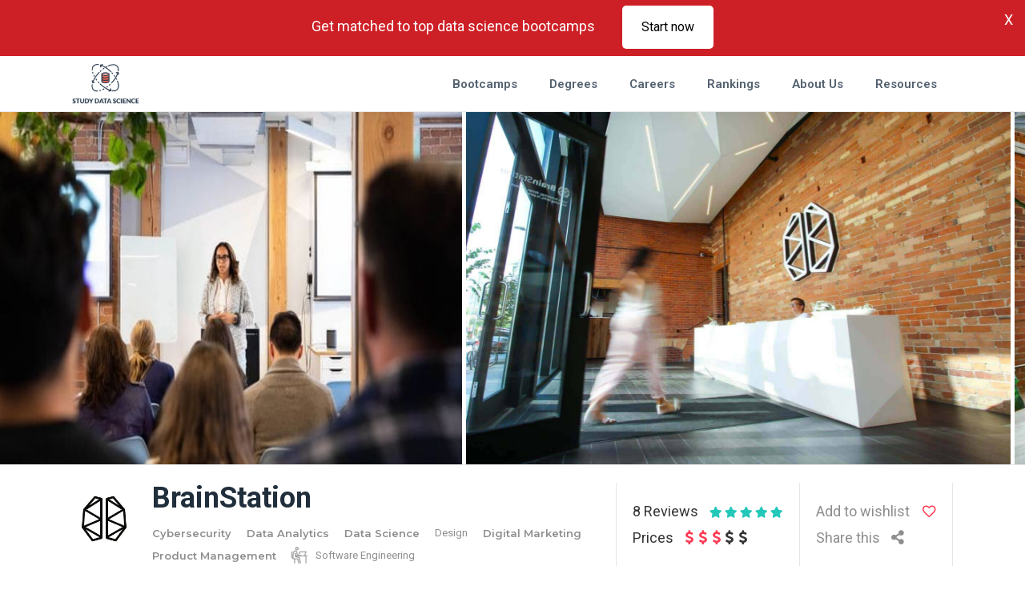

--- FILE ---
content_type: text/html; charset=UTF-8
request_url: https://studydatascience.org/listings/brainstation/
body_size: 73139
content:
<!DOCTYPE html>
<html lang="en-US">
<head>
	
        <meta charset="UTF-8"/>
        <link rel="profile" href="https://gmpg.org/xfn/11"/>
		
	            <meta name="viewport" content="width=device-width, initial-scale=1.0">
			
	
	<meta name='robots' content='index, follow, max-image-preview:large, max-snippet:-1, max-video-preview:-1' />

	<!-- This site is optimized with the Yoast SEO plugin v26.8 - https://yoast.com/product/yoast-seo-wordpress/ -->
	<title>BrainStation Reviews 2020: Is BrainStation worth it? | StudyDataScience.org</title>
	<meta name="description" content="Read this BrainStation overview and get to know the best bootcamp to attend in your area. There are plenty of BrainStation courses to choose from in the guide." />
	<link rel="canonical" href="https://studydatascience.org/listings/brainstation/" />
	<meta  content="en_US" />
	<meta  content="article" />
	<meta  content="BrainStation Reviews 2020: Is BrainStation worth it? | StudyDataScience.org" />
	<meta  content="Read this BrainStation overview and get to know the best bootcamp to attend in your area. There are plenty of BrainStation courses to choose from in the guide." />
	<meta  content="https://studydatascience.org/listings/brainstation/" />
	<meta  content="Study Data Science" />
	<meta  content="2021-03-23T15:23:18+00:00" />
	<meta  content="https://studydatascience.org/wp-content/uploads/2019/10/BrainStationKS-7.jpg" />
	<meta  content="2000" />
	<meta  content="1333" />
	<meta  content="image/jpeg" />
	<meta name="twitter:card" content="summary_large_image" />
	<meta name="twitter:label1" content="Est. reading time" />
	<meta name="twitter:data1" content="9 minutes" />
	<!-- / Yoast SEO plugin. -->


<link rel='dns-prefetch' href='//cdn.jsdelivr.net' />
<link rel='dns-prefetch' href='//unpkg.com' />
<link rel='dns-prefetch' href='//apis.google.com' />
<link rel='dns-prefetch' href='//maps.googleapis.com' />
<link rel='dns-prefetch' href='//fonts.googleapis.com' />
<link rel="alternate" type="application/rss+xml" title="Study Data Science &raquo; Feed" href="https://studydatascience.org/feed/" />
<link rel="alternate" type="application/rss+xml" title="Study Data Science &raquo; Comments Feed" href="https://studydatascience.org/comments/feed/" />
<link rel="alternate" type="application/rss+xml" title="Study Data Science &raquo; BrainStation Comments Feed" href="https://studydatascience.org/listings/brainstation/feed/" />
<link rel="alternate" title="oEmbed (JSON)" type="application/json+oembed" href="https://studydatascience.org/wp-json/oembed/1.0/embed?url=https%3A%2F%2Fstudydatascience.org%2Flistings%2Fbrainstation%2F" />
<link rel="alternate" title="oEmbed (XML)" type="text/xml+oembed" href="https://studydatascience.org/wp-json/oembed/1.0/embed?url=https%3A%2F%2Fstudydatascience.org%2Flistings%2Fbrainstation%2F&#038;format=xml" />
<style id='wp-img-auto-sizes-contain-inline-css' type='text/css'>
img:is([sizes=auto i],[sizes^="auto," i]){contain-intrinsic-size:3000px 1500px}
/*# sourceURL=wp-img-auto-sizes-contain-inline-css */
</style>
<style id='wp-emoji-styles-inline-css' type='text/css'>

	img.wp-smiley, img.emoji {
		display: inline !important;
		border: none !important;
		box-shadow: none !important;
		height: 1em !important;
		width: 1em !important;
		margin: 0 0.07em !important;
		vertical-align: -0.1em !important;
		background: none !important;
		padding: 0 !important;
	}
/*# sourceURL=wp-emoji-styles-inline-css */
</style>
<style id='wp-block-library-inline-css' type='text/css'>
:root{--wp-block-synced-color:#7a00df;--wp-block-synced-color--rgb:122,0,223;--wp-bound-block-color:var(--wp-block-synced-color);--wp-editor-canvas-background:#ddd;--wp-admin-theme-color:#007cba;--wp-admin-theme-color--rgb:0,124,186;--wp-admin-theme-color-darker-10:#006ba1;--wp-admin-theme-color-darker-10--rgb:0,107,160.5;--wp-admin-theme-color-darker-20:#005a87;--wp-admin-theme-color-darker-20--rgb:0,90,135;--wp-admin-border-width-focus:2px}@media (min-resolution:192dpi){:root{--wp-admin-border-width-focus:1.5px}}.wp-element-button{cursor:pointer}:root .has-very-light-gray-background-color{background-color:#eee}:root .has-very-dark-gray-background-color{background-color:#313131}:root .has-very-light-gray-color{color:#eee}:root .has-very-dark-gray-color{color:#313131}:root .has-vivid-green-cyan-to-vivid-cyan-blue-gradient-background{background:linear-gradient(135deg,#00d084,#0693e3)}:root .has-purple-crush-gradient-background{background:linear-gradient(135deg,#34e2e4,#4721fb 50%,#ab1dfe)}:root .has-hazy-dawn-gradient-background{background:linear-gradient(135deg,#faaca8,#dad0ec)}:root .has-subdued-olive-gradient-background{background:linear-gradient(135deg,#fafae1,#67a671)}:root .has-atomic-cream-gradient-background{background:linear-gradient(135deg,#fdd79a,#004a59)}:root .has-nightshade-gradient-background{background:linear-gradient(135deg,#330968,#31cdcf)}:root .has-midnight-gradient-background{background:linear-gradient(135deg,#020381,#2874fc)}:root{--wp--preset--font-size--normal:16px;--wp--preset--font-size--huge:42px}.has-regular-font-size{font-size:1em}.has-larger-font-size{font-size:2.625em}.has-normal-font-size{font-size:var(--wp--preset--font-size--normal)}.has-huge-font-size{font-size:var(--wp--preset--font-size--huge)}.has-text-align-center{text-align:center}.has-text-align-left{text-align:left}.has-text-align-right{text-align:right}.has-fit-text{white-space:nowrap!important}#end-resizable-editor-section{display:none}.aligncenter{clear:both}.items-justified-left{justify-content:flex-start}.items-justified-center{justify-content:center}.items-justified-right{justify-content:flex-end}.items-justified-space-between{justify-content:space-between}.screen-reader-text{border:0;clip-path:inset(50%);height:1px;margin:-1px;overflow:hidden;padding:0;position:absolute;width:1px;word-wrap:normal!important}.screen-reader-text:focus{background-color:#ddd;clip-path:none;color:#444;display:block;font-size:1em;height:auto;left:5px;line-height:normal;padding:15px 23px 14px;text-decoration:none;top:5px;width:auto;z-index:100000}html :where(.has-border-color){border-style:solid}html :where([style*=border-top-color]){border-top-style:solid}html :where([style*=border-right-color]){border-right-style:solid}html :where([style*=border-bottom-color]){border-bottom-style:solid}html :where([style*=border-left-color]){border-left-style:solid}html :where([style*=border-width]){border-style:solid}html :where([style*=border-top-width]){border-top-style:solid}html :where([style*=border-right-width]){border-right-style:solid}html :where([style*=border-bottom-width]){border-bottom-style:solid}html :where([style*=border-left-width]){border-left-style:solid}html :where(img[class*=wp-image-]){height:auto;max-width:100%}:where(figure){margin:0 0 1em}html :where(.is-position-sticky){--wp-admin--admin-bar--position-offset:var(--wp-admin--admin-bar--height,0px)}@media screen and (max-width:600px){html :where(.is-position-sticky){--wp-admin--admin-bar--position-offset:0px}}
/*wp_block_styles_on_demand_placeholder:6975d5659ab26*/
/*# sourceURL=wp-block-library-inline-css */
</style>
<style id='classic-theme-styles-inline-css' type='text/css'>
/*! This file is auto-generated */
.wp-block-button__link{color:#fff;background-color:#32373c;border-radius:9999px;box-shadow:none;text-decoration:none;padding:calc(.667em + 2px) calc(1.333em + 2px);font-size:1.125em}.wp-block-file__button{background:#32373c;color:#fff;text-decoration:none}
/*# sourceURL=/wp-includes/css/classic-themes.min.css */
</style>
<link rel='stylesheet' id='intlTelInput-css' href='https://cdn.jsdelivr.net/npm/intl-tel-input@25.3.1/build/css/intlTelInput.css?ver=6.9' type='text/css' media='all' />
<link rel='stylesheet' id='article_embed_7_css-css' href='https://studydatascience.org/wp-content/plugins/ck-ad7-forn/assets/article_embed_7.css?ver=6.9' type='text/css' media='all' />
<link rel='stylesheet' id='contact-form-7-css' href='https://studydatascience.org/wp-content/plugins/contact-form-7/includes/css/styles.css?ver=6.1.4' type='text/css' media='all' />
<link rel='stylesheet' id='urbango-edge-modules-css' href='https://studydatascience.org/wp-content/themes/urbango/assets/css/modules.min.css?ver=6.9' type='text/css' media='all' />
<link rel='stylesheet' id='urbango-listing-style-css' href='https://studydatascience.org/wp-content/plugins/urbango-listing/assets/css/listing.min.css?ver=6.9' type='text/css' media='all' />
<link rel='stylesheet' id='urbango-edge-modules-responsive-css' href='https://studydatascience.org/wp-content/themes/urbango/assets/css/modules-responsive.min.css?ver=6.9' type='text/css' media='all' />
<link rel='stylesheet' id='urbango-listing-responsive-style-css' href='https://studydatascience.org/wp-content/plugins/urbango-listing/assets/css/listing-responsive.min.css?ver=6.9' type='text/css' media='all' />
<link rel='stylesheet' id='urbango-membership-style-css' href='https://studydatascience.org/wp-content/plugins/urbango-membership/assets/css/membership.min.css?ver=6.9' type='text/css' media='all' />
<link rel='stylesheet' id='urbango-membership-responsive-style-css' href='https://studydatascience.org/wp-content/plugins/urbango-membership/assets/css/membership-responsive.min.css?ver=6.9' type='text/css' media='all' />
<link rel='stylesheet' id='ajcf-bootstrap-css' href='https://studydatascience.org/wp-content/plugins/wpxon-ajax-contact-form/public/css/bootstrap.min.css?ver=1.0.5' type='text/css' media='all' />
<link rel='stylesheet' id='ajcf-animate-css' href='https://studydatascience.org/wp-content/plugins/wpxon-ajax-contact-form/public/css/animate.css?ver=1.0.5' type='text/css' media='all' />
<link rel='stylesheet' id='ajcf-style-css' href='https://studydatascience.org/wp-content/plugins/wpxon-ajax-contact-form/public/css/style.css?ver=1.0.5' type='text/css' media='all' />
<link rel='stylesheet' id='urbango-edge-default-style-css' href='https://studydatascience.org/wp-content/themes/urbango/style.css?ver=6.9' type='text/css' media='all' />
<link rel='stylesheet' id='urbango-edge-child-style-css' href='https://studydatascience.org/wp-content/themes/urbango-child/style.css?ver=6.9' type='text/css' media='all' />
<link rel='stylesheet' id='urbango-edge-font_elegant-css' href='https://studydatascience.org/wp-content/themes/urbango/framework/lib/icons-pack/elegant-icons/style.min.css?ver=6.9' type='text/css' media='all' />
<link rel='stylesheet' id='urbango-edge-font_awesome-css' href='https://studydatascience.org/wp-content/themes/urbango/framework/lib/icons-pack/font-awesome/css/fontawesome-all.min.css?ver=6.9' type='text/css' media='all' />
<link rel='stylesheet' id='urbango-edge-ion_icons-css' href='https://studydatascience.org/wp-content/themes/urbango/framework/lib/icons-pack/ion-icons/css/ionicons.min.css?ver=6.9' type='text/css' media='all' />
<link rel='stylesheet' id='mediaelement-css' href='https://studydatascience.org/wp-includes/js/mediaelement/mediaelementplayer-legacy.min.css?ver=4.2.17' type='text/css' media='all' />
<link rel='stylesheet' id='wp-mediaelement-css' href='https://studydatascience.org/wp-includes/js/mediaelement/wp-mediaelement.min.css?ver=6.9' type='text/css' media='all' />
<link rel='stylesheet' id='urbango-edge-style-dynamic-css' href='https://studydatascience.org/wp-content/themes/urbango/assets/css/style_dynamic.css?ver=1615178729' type='text/css' media='all' />
<link rel='stylesheet' id='urbango-edge-style-dynamic-responsive-css' href='https://studydatascience.org/wp-content/themes/urbango/assets/css/style_dynamic_responsive.css?ver=1615178729' type='text/css' media='all' />
<link rel='stylesheet' id='urbango-edge-google-fonts-css' href='https://fonts.googleapis.com/css?family=Open+Sans%3A300%2C400%2C500%2C600%2C700%7CMontserrat%3A300%2C400%2C500%2C600%2C700%7CRoboto%3A300%2C400%2C500%2C600%2C700&#038;subset=latin-ext&#038;ver=1.0.0' type='text/css' media='all' />
<link rel='stylesheet' id='vc_plugin_table_style_css-css' href='https://studydatascience.org/wp-content/plugins/easy-tables-vc/assets/css/style.min.css?ver=2.0.1' type='text/css' media='all' />
<link rel='stylesheet' id='vc_plugin_themes_css-css' href='https://studydatascience.org/wp-content/plugins/easy-tables-vc/assets/css/themes.min.css?ver=2.0.1' type='text/css' media='all' />
<link rel='stylesheet' id='jquery-qtip-css' href='https://studydatascience.org/wp-content/plugins/ql-cost-calculator/style/jquery.qtip.css?ver=6.9' type='text/css' media='all' />
<link rel='stylesheet' id='cc-template-css' href='https://studydatascience.org/wp-content/plugins/ql-cost-calculator/fonts/template/style.css?ver=6.9' type='text/css' media='all' />
<link rel='stylesheet' id='cc-google-font-raleway-css' href='//fonts.googleapis.com/css?family=Raleway%3A400&#038;subset=latin-ext&#038;ver=6.9' type='text/css' media='all' />
<link rel='stylesheet' id='cc-google-font-lato-css' href='//fonts.googleapis.com/css?family=Lato%3A300%2C400&#038;subset=latin-ext&#038;ver=6.9' type='text/css' media='all' />
<link rel='stylesheet' id='cost_calculator_style-css' href='https://studydatascience.org/wp-content/plugins/ql-cost-calculator/style/style.css?ver=6.9' type='text/css' media='all' />
<style id='cost_calculator_style-inline-css' type='text/css'>
.cost-calculator-datepicker .ui-datepicker-current-day,
.cost-calculator-box input[type="checkbox"]:checked+.cost-calculator-checkbox-label,
.cost-calculator-box input[type="checkbox"]:checked+.cost-calculator-checkbox-label .checkbox-box,
.cost-calculator-box .ui-slider-handle:after,
.cost-calculator-box .ui-slider-range-min,
input[type='checkbox']:checked + span.cost-calculator-switch-slider,
.cost-calculator-container .cost-calculator-more,
.cost-calculator-container .cost-calculator-more[type="submit"]
{
	background-color: #ff3a54;
}
.cost-calculator-box input[type="checkbox"]:checked+.cost-calculator-checkbox-label::before,
.cost-calculator-datepicker .ui-datepicker-prev:hover span::before,
.cost-calculator-datepicker .ui-datepicker-next:hover span::before,
.cost-calculator-summary-price,
.cost-calculator-box .ui-selectmenu-button.ui-corner-top .ui-icon,
.cost-calculator-box .ui-selectmenu-button:hover .ui-icon,
.cost-calculator-box .cost-calculator-datepicker-container:hover .ui-icon,
.cost-calculator-dropdown.ui-selectmenu-menu .ui-menu li.ui-state-focus,
div.cost-calculator-summary-box::before
{
	color: #ff3a54;
}
.cost-calculator-box input[type="checkbox"]:checked+.cost-calculator-checkbox-label,
.cost-calculator-box input[type="checkbox"]:checked+.cost-calculator-checkbox-label .checkbox-box,
.cost-calculator-box .ui-slider-handle .cost-slider-tooltip .cost-calculator-value,
.cost-calculator-container .cost-calculator-more,
.cost-calculator-container .cost-calculator-more[type="submit"]
{
	border-color: #ff3a54;
}
.cost-calculator-box .ui-slider-handle .cost-slider-tooltip .cost-calculator-arrow::before
{
	border-color: #ff3a54 transparent;
}

/*# sourceURL=cost_calculator_style-inline-css */
</style>
<link rel='stylesheet' id='cost_calculator_style_responsive-css' href='https://studydatascience.org/wp-content/plugins/ql-cost-calculator/style/responsive.css?ver=6.9' type='text/css' media='all' />
<script type="text/javascript" src="https://cdn.jsdelivr.net/npm/intl-tel-input@25.3.1/build/js/intlTelInput.min.js" id="intlTelInput-js"></script>
<script type="text/javascript" src="https://unpkg.com/imask" id="imask-js"></script>
<script type="text/javascript" src="https://studydatascience.org/wp-includes/js/jquery/jquery.min.js?ver=3.7.1" id="jquery-core-js"></script>
<script type="text/javascript" src="https://studydatascience.org/wp-includes/js/jquery/jquery-migrate.min.js?ver=3.4.1" id="jquery-migrate-js"></script>
<script type="text/javascript" src="https://studydatascience.org/wp-content/plugins/revslider/public/assets/js/rbtools.min.js?ver=6.6.20" defer async id="tp-tools-js"></script>
<script type="text/javascript" src="https://studydatascience.org/wp-content/plugins/revslider/public/assets/js/rs6.min.js?ver=6.6.20" defer async id="revmin-js"></script>
<script type="text/javascript" src="https://apis.google.com/js/platform.js" id="urbango-membership-google-plus-api-js"></script>
<script></script><link rel="https://api.w.org/" href="https://studydatascience.org/wp-json/" /><link rel="EditURI" type="application/rsd+xml" title="RSD" href="https://studydatascience.org/xmlrpc.php?rsd" />
<meta name="generator" content="WordPress 6.9" />
<link rel='shortlink' href='https://studydatascience.org/?p=2428' />
	<!-- Google Tag Manager -->
    <script>(function(w,d,s,l,i){w[l]=w[l]||[];w[l].push({'gtm.start':
    new Date().getTime(),event:'gtm.js'});var f=d.getElementsByTagName(s)[0],
    j=d.createElement(s),dl=l!='dataLayer'?'&l='+l:'';j.async=true;j.src=
    'https://www.googletagmanager.com/gtm.js?id='+i+dl;f.parentNode.insertBefore(j,f);
    })(window,document,'script','dataLayer','GTM-PV9BKVN');</script>
    <!-- End Google Tag Manager -->
<meta name="generator" content="Powered by WPBakery Page Builder - drag and drop page builder for WordPress."/>
<meta name="generator" content="Powered by Slider Revolution 6.6.20 - responsive, Mobile-Friendly Slider Plugin for WordPress with comfortable drag and drop interface." />
<link rel="icon" href="https://studydatascience.org/wp-content/uploads/2020/03/favicon-1.png" sizes="32x32" />
<link rel="icon" href="https://studydatascience.org/wp-content/uploads/2020/03/favicon-1.png" sizes="192x192" />
<link rel="apple-touch-icon" href="https://studydatascience.org/wp-content/uploads/2020/03/favicon-1.png" />
<meta name="msapplication-TileImage" content="https://studydatascience.org/wp-content/uploads/2020/03/favicon-1.png" />
<script>function setREVStartSize(e){
			//window.requestAnimationFrame(function() {
				window.RSIW = window.RSIW===undefined ? window.innerWidth : window.RSIW;
				window.RSIH = window.RSIH===undefined ? window.innerHeight : window.RSIH;
				try {
					var pw = document.getElementById(e.c).parentNode.offsetWidth,
						newh;
					pw = pw===0 || isNaN(pw) || (e.l=="fullwidth" || e.layout=="fullwidth") ? window.RSIW : pw;
					e.tabw = e.tabw===undefined ? 0 : parseInt(e.tabw);
					e.thumbw = e.thumbw===undefined ? 0 : parseInt(e.thumbw);
					e.tabh = e.tabh===undefined ? 0 : parseInt(e.tabh);
					e.thumbh = e.thumbh===undefined ? 0 : parseInt(e.thumbh);
					e.tabhide = e.tabhide===undefined ? 0 : parseInt(e.tabhide);
					e.thumbhide = e.thumbhide===undefined ? 0 : parseInt(e.thumbhide);
					e.mh = e.mh===undefined || e.mh=="" || e.mh==="auto" ? 0 : parseInt(e.mh,0);
					if(e.layout==="fullscreen" || e.l==="fullscreen")
						newh = Math.max(e.mh,window.RSIH);
					else{
						e.gw = Array.isArray(e.gw) ? e.gw : [e.gw];
						for (var i in e.rl) if (e.gw[i]===undefined || e.gw[i]===0) e.gw[i] = e.gw[i-1];
						e.gh = e.el===undefined || e.el==="" || (Array.isArray(e.el) && e.el.length==0)? e.gh : e.el;
						e.gh = Array.isArray(e.gh) ? e.gh : [e.gh];
						for (var i in e.rl) if (e.gh[i]===undefined || e.gh[i]===0) e.gh[i] = e.gh[i-1];
											
						var nl = new Array(e.rl.length),
							ix = 0,
							sl;
						e.tabw = e.tabhide>=pw ? 0 : e.tabw;
						e.thumbw = e.thumbhide>=pw ? 0 : e.thumbw;
						e.tabh = e.tabhide>=pw ? 0 : e.tabh;
						e.thumbh = e.thumbhide>=pw ? 0 : e.thumbh;
						for (var i in e.rl) nl[i] = e.rl[i]<window.RSIW ? 0 : e.rl[i];
						sl = nl[0];
						for (var i in nl) if (sl>nl[i] && nl[i]>0) { sl = nl[i]; ix=i;}
						var m = pw>(e.gw[ix]+e.tabw+e.thumbw) ? 1 : (pw-(e.tabw+e.thumbw)) / (e.gw[ix]);
						newh =  (e.gh[ix] * m) + (e.tabh + e.thumbh);
					}
					var el = document.getElementById(e.c);
					if (el!==null && el) el.style.height = newh+"px";
					el = document.getElementById(e.c+"_wrapper");
					if (el!==null && el) {
						el.style.height = newh+"px";
						el.style.display = "block";
					}
				} catch(e){
					console.log("Failure at Presize of Slider:" + e)
				}
			//});
		  };</script>
		<style type="text/css" id="wp-custom-css">
			body {
  font-size: 18px;  
}

.location-thumbnail-title h2 {
  position: absolute;
  bottom: 0px;
  color: white;
  left: 38px;
}

.location-thumbnail-title img {
  cursor: pointer;
}

.edgtf-lb-image img {
  min-height:300px;
}

.edgtf-listing-list-holder.edgtf-ll-layout-standard article .edgtf-lli-image a img{      height: 200px;
object-fit: cover;
 }

.edgtf-grid-list.edgtf-two-columns .edgtf-item-space, .edgtf-grid-list.edgtf-two-columns .edgtf-masonry-grid-sizer {     height: 390px; }

.edgtf-listing-list-holder article.edgtf-featured-item .edgtf-ll-item-inner  {   
  height: 100%; 
  border: 0 !important;
}

.edgtf-listing-single-holder .edgtf-ls-gallery .edgtf-ls-gallery-image a, .edgtf-listing-single-holder .edgtf-ls-gallery .edgtf-ls-gallery-image img { max-width: 680px; height: 440px }

#slider-4-layer-21{
  z-index:44 !important;
}

.edgtf-bg-parallax {
  height: 230px !important;
}

.edgtf-title-wrapper {
  height: 230px !important;
}

.edgtf-filter-section-tag{
  text-align: left; 
}

#menu-main-menu-navigation-1{
  background:white;
}

#menu-main-menu-navigation-2{
    height: 80%;
    overflow: scroll;
  }
.edgtf-mobile-nav {
  height:260px;
}
#slider-4-layer-24{
font-size: 60px !important;
}

.box-comparision {
  transition: box-shadow .3s;
  border-radius:10px;
  border: 1px solid #ebebeb;
  background: #fff;
  padding: 5px;
}
.box-comparision:hover {
  box-shadow: 0 0 11px rgba(33,33,33,.2); 
}
.comparision-logo-name-excerpt {
  display: flex; 
  align-items: left;
  justify-content: center;
  text-align: left;
}
.comparision-logo-name-excerpt img{
  object-fit:cover;
  max-width:100;
} 
.comparision-logo-name{
  display: flex; 
  align-items: center;
  justify-content: center;
}
.comparision-logo-name span {
  margin-left: 10px
} 
.comparision-logo-name a {
  margin-left: 10px
} 
.review-details-excerp {
  margin-bottom:30px;
  margin-top:15px
}
.review-details-excerp .edgtf-stars-items{
  color: #23c8b9;
  margin-left: 20px
}
.vc_col-lg-4 .comparision-logo-name span {
  font-size:14px;
}
.review-details-excerp .edgtf-reviews-number {
  display:none;
}
.vs-divider {
    text-align: center;
    margin-top: 5px;
    font-size: 22px;
    margin-bottom: 16px;
    color: #23c8b9 !important;
}

.compaision-total-rating {
  text-align:center; 
  font-family: Montserrat,sans-serif; 
  font-size: 50px; 
  line-height: 1em; 
  font-weight: 700; 
  color: #676364;
}

.table-area{
    position: relative;
}

#tableHiden{
    display: table;
    position: fixed;
    width: 83.7vw;
    top: 69px;
}

table-area table td {
  height: 33% !important;
}

table {
  border-collapse: collapse;
  position: relative;
  width: 100%;
}

.thead-ticky td:first-child{
    vertical-align: bottom;
}

thead {
  position: relative;
  top: 0;
}

.thead--is-fixed {
  display: table;
  position: fixed;
  top: 0px;
}
.thead--is-fixed img {
  padding-top:7px;
}
th {
  background: #fff;
  border: 1px solid #6585ed;
  box-sizing: border-box;
  color: #fff;
  padding: 1rem 2rem;
  word-wrap: break-word;
}
table td {
    word-break: break-word;
}
@media screen and (max-width: 1127px) {
  .thead--is-fixed-2 {
    position: fixed !important;
  z-index: 9999 !important;
  top: 0 !important;
  }
  .thead--is-fixed-2  th{
    border: none;
    width: 40%;
  }
  .edgtf-section-title-holder .edgtf-st-position-center h1{
    margin-top:-20px;
  }
  h1 .mobile-vs-separator{
    width: 100% !important;
      display: block;
    margin: 10px;
  }
  .review-details-excerp .edgtf-stars-items{
    font-size: 13px;
  }
  .review-details-excerp  .edgtf-stars-label {
    font-size: 13px;
  }
}

@media screen and (min-width: 1127px) {
  .faq-desktop {
    padding-top: 100px; 
    margin-bottom: 200px;   
    margin: auto; 
    width: 50%;
  }
}
caption {
  margin-top:10px;
}

.aside-featured-school-content-img {
  display: inline-block;
  margin-right:7px;
}

.edgtf-ls-ads-text aside-featured-school-content-detail{
  display: inline-block;
  margin-left:10px;
}

.aside-featured-school-content a {
  margin-top:10px;
}

.aside-featured-school-display-block {
  display: inline-block;
  margin-right:7px;
}

.edgtf-ls-ads-text {
  display: inline-block;
  margin-left: 10px;
}

.aside-featured-school-content-school-name {
  color: #ff3a54;
  font-size:18px;
}

.aside-featured-school-content-school-reviews {
  font-size: 12px;
}

.aside-featured-school-content-data span{
  color:#1774d6ee;
}

.aside-featured-school-content-more-info {
  color: #ff3a54;
  font-weight:600;
  margin-top: 10px;
  text-align:right;
  font-size: 12px;
}
.aside-featured-school-content-principal {
  margin-bottom:10px;
  display: flex;
  align-items: center;
}

.image-cropper {
   display:inline-block;
  min-width: 33.3%;
}

.aside-featured-comparation-vs {
  display: flex;
    flex-direction: row;
    justify-content: space-between;
    align-items: center;
    text-align: center;
  margin-bottom: 7px;
}
.aside-featured-comparation-vs span{
    border: 1px solid gray;
    padding: 7px;
    border-radius: 100%;
}
.related-bottom-comparision {
  -moz-border-radius: 4px; 
-webkit-border-radius: 4px; 
border-radius: 4px; 
-moz-box-shadow:  3px 3px 16px 2px rgba(0,0,0,.04);; 
-webkit-box-shadow:  3px 3px 16px 2px rgba(0,0,0,.04);; 
box-shadow:  3px 3px 16px 2px rgba(0,0,0,.04);; 
border: 1px solid #cdcdcd;
}
.related-bottom-comparision-parent-img {
  text-align: center;
    background: linear-gradient(45deg, red, blue);
    padding-top: 10px;
    padding-bottom: 10px;
}
.related-bottom-comparision img {
    border-radius: 50%;
    border: 4px solid #e6e6e6;
}
.related-bottom-comparision-title {
  text-align: center;
    padding-top: 5px;
    padding-bottom: 5px;
    background: #f8f8f8;
}

.related-bottom-comparision-title span {
  width:100%
}
.related-bottom-comparision a:hover {
  text-decoration:none; 
  color: inherit;
}
.related-bottom-comparision-description {
  text-align: left; 
  font-size: 12px; 
  padding-left: 8px; 
  padding-right:8px;
  padding-top: 10px;
}

.edgtf-row-grid-section-wrapper {
  
  background-size: cover !important;
  backgroun-repeat: no-repeat !important;
}
.edgtf-listing-single-holder .edgtf-comment-holder .edgtf-rating-inner {
  width:50% !important;
}


.extra-class-img-same-height .wpb_single_image img {
    height: 250px !important;
}
.edgtf-blog-list-holder.edgtf-bl-simple .edgtf-bli-content {
  vertical-align: middle !important;
}
.br_top_sections {
  font-size:15px;
}
.edgtf-comment-holder .edgtf-comment-text {
  padding:0px
}
.edgtf-drop-down .narrow .second .inner ul li {
  width:300px;
}
.wpb_text_column a { color: rgba(232, 103, 83) !important; }

.wpb_text_column a:visited {
  color: purple;
}

.wpb_text_column a:hover {
text-decoration: underline;
}




/*redesign styles*/
#search-home{
  text-align:center;
}

#search-home .input-holder{
  width: 50%;
}

#search-home .input-holder .search-field{
  border-radius:25px;
}

#search-home .input-holder .edgtf-search-submit{
  background-color: cyan;
    border-radius: 30px;
    width: 80px;
}

/***********************/
/****** NEW DESIGN *****/
/**********************/


h4 a, h5 a, h6 a {
    color: rgba(232, 103, 83) !important;
    font-family: inherit;
    font-size: inherit;
    font-weight: inherit;
    font-style: inherit;
    line-height: inherit;
}

.edgtf-blog-list-holder .edgtf-bli-info-bottom>* a, .edgtf-blog-list-holder .edgtf-bli-info>* a:hover {
    color: #79848f;
}

.edgtf-light-header .edgtf-page-header>div:not(.edgtf-sticky-header):not(.fixed) .edgtf-main-menu>ul>li.edgtf-active-item>a, .edgtf-light-header .edgtf-page-header>div:not(.edgtf-sticky-header):not(.fixed) .edgtf-main-menu>ul>li>a:hover{
  color: #fff;
}

.darkSkyBlue{
  color: rgba(232, 103, 83);
}

.row.tree-column{
  display: flex;
  justify-content: space-around;
}

#job-description-list{}

.required-skills .required-description{
  display: flex;
}

.required-skills .required-description .img-container{
   padding: 0 10px;
   margin: 18px 0;
   flex-basis: 10%;
  /*background-color: rgba(232, 103, 83);
  opacity: 0.1;*/
}

.required-skills .required-description .img-container img{
  
}

.required-skills .required-description .content{
  display: flex;
  flex-direction: column;
   width: 90%;
}
.edgtf-section-title-holder span.edgtf-st-subtitle {
    font-family: Roboto;
    font-weight: 500;
    font-size: 20px;
    line-height: 1.428571428571429em;
    color: rgba(232, 103, 83);
    margin-bottom: 10px;
}
/***********************/
/****** BLOG POSTS *****/
/**********************/
.edgtf-title-holder .edgtf-title-wrapper .edgtf-page-subtitle {
    display: none;
}
.edgtf-blog-holder article .edgtf-post-date {
    background-color: rgba(232, 103, 83);
}

.widget .edgtf-widget-title {
    margin: 0 0 19px;
    color:#212e3b !important;
    font-size: 21px;
}

.edgtf-blog-list-holder .edgtf-post-title a {
    color:#212e3b !important;
}

.edgtf-blog-list-holder .edgtf-post-title a:hover {
    color:rgba(232, 103, 83) !important;
}

.edgtf-tags-holder .edgtf-tags a:hover {
    background-color: rgba(232, 103, 83) !important;
  border: 1px solid rgba(232, 103, 83) !important;
}



.edgtf-blog-holder article .edgtf-post-info-bottom .edgtf-post-info-author-link, .edgtf-blog-holder article .edgtf-post-info>* a:hover {
    color: #2d3e50;
}

.edgtf-blog-holder.edgtf-blog-single article .edgtf-post-info-author {
    display: block;
    float: none;
    margin-bottom: 54px;
    color: #79848f;
}


.edgtf-post-info-bottom-right .edgtf-blog-share .edgtf-social-share-holder a {
    color: #9fa7af;
}

.edgtf-post-info-bottom-right .edgtf-blog-share .edgtf-social-title {
  font-size: 12px
}

.edgtf-related-post .edgtf-related-post-inner .entry-title  a {
    font-size: 17px;
    color: #212e3b !important;
}
.edgtf-blog-single-nav-label {
  color:#fe7f2d !important;
  font-size:13px;
}

.edgtf-related-posts-holder .edgtf-related-post .edgtf-related-post-image img {
border-radius: 4pt;
}

a, .edgtf-blog-pagination ul li.edgtf-pag-active a {
    color: rgba(232, 103, 83);
}

a, .edgtf-blog-pagination ul li a {
    color: #53616f;
}

.edgtf-post-content .edgtf-post-text .edgtf-post-text-inner .edgtf-post-text-main h3 a:hover{
    color: rgba(232, 103, 83) !important
}
/***************/
/***** FORMS  ***/
/***************/

textarea {
  box-sizing: border-box;
  border: 1px solid #9fa7af !important;
}

input[type=button], input[type=submit], input[type=reset] {
  background-color: rgba(232, 103, 83) !important;
  border: 1px solid rgba(232, 103, 83) !important;
}

#submit_comment {
  border-radius: 30px !important;
}
/***************/
/**ASIDE BAR***/
/***************/

aside.edgtf-sidebar .widget {
    margin-bottom: 25px;
    padding: 23px 30px 28px;
    background-color: #f9f9f9;
    border: 0px;
    border-radius: 0px;
    box-shadow: 0px 0px;
    box-sizing: border-box;
}
.edgtf-blog-list-holder .edgtf-post-image img {
    border-radius: 4pt;
}

.widget ul li a:hover {
    color: rgba(232, 103, 83);
}


/***********************/
/****** FOOTER *****/
/**********************/
footer.edgtf-page-footer .edgtf-footer-top-holder { 
  background-color: rgba(239, 238, 238) !important;
}
footer.widget.widget_calendar .edgtf-widget-title, .widget.widget_text .edgtf-widget-title {
  color:rgba(33, 46, 59) !important;
  font-size: 17px;
}
footer #media_image-2  img {
  margin-top:2px;
  width:100px !important;
  margin-bottom: 20px;
}
footer.edgtf-page-footer .edgtf-footer-bottom-holder {
  background-color: rgba(239, 238, 238) !important;
}
footer.edgtf-page-footer .edgtf-footer-bottom-holder .edgtf-footer-bottom-inner {
    border-top: 0px;
  margin-top:-35px;
}
footer.edgtf-page-footer .edgtf-footer-bottom-holder .edgtf-footer-bottom-inner p {
  color:#9fa7af !important;
}
footer.edgtf-page-footer .edgtf-footer-bottom-holder .edgtf-footer-bottom-inner p a {
  color:rgba(33, 46, 59) !important;
}
footer.widget.widget_calendar .edgtf-widget-title, .widget.widget_text li a:hover {
    color: rgba(33, 46, 59) !important;
}
footer.widget.widget_calendar .edgtf-widget-title, .widget.widget_text li a{
  color:rgba(83, 97, 111,0.7) !important;
}
footer.edgtf-social-icons-group-widget .edgtf-social-icon-widget-holder {
  color:rgba(83, 97, 111,0.7) !important;
}
/***********************/
/****** CAREERs *****/
/**********************/

.wpb-js-composer .vc_tta-color-juicy-pink.vc_tta-style-modern .vc_tta-tab li{
  margin: 0 !important;
}


.wpb-js-composer .vc_tta-color-juicy-pink.vc_tta-style-modern .vc_tta-tab>a {
    border-color: #fff !important;
    background-color: #fff !important;
    color: #2d3e50 !important;
}

.wpb-js-composer .vc_tta-color-juicy-pink.vc_tta-style-modern .vc_active> a { 
    color:rgba(232, 103, 83) !important;
  font-weight: bold;
}
.computersciencehero-table {
  background:white !important;
}
.computersciencehero-table tbody tr {
    border: 0px; 
  font-size:16px;
}

.computersciencehero-table tbody td {
    text-align:left;
  padding: 14pt 8px;
}
.wpb_vc_table {
  line-height: 1.5;
}
.edgtf-btn.edgtf-btn-solid {
    color: #fff;
    background-color: #E86753 !important;
    border: 1px solid #E86753 !important;
    border-radius: 2pt;
}

.edgtf-btn.edgtf-btn-solidP:hover,.edgtf-btn.edgtf-btn-solid:not(.edgtf-btn-custom-border-hover):hover{
  color: #E86753 !important;
    background-color: #fff !important;
    border: 1px solid #E86753 !important;
}


.edgtf-accordion-holder .edgtf-accordion-title.ui-state-active, .edgtf-accordion-holder .edgtf-accordion-title.ui-state-hover {
    color: rgba(232, 103, 83);
}
.edgtf-listing-list-holder article .edgtf-lli-location-holder a:hover {
    color: rgba(232, 103, 83);
}
.edgtf-btn.edgtf-btn-outline:not(.edgtf-btn-custom-border-hover):hover {
    border-color: #3c91e6!important;
  background-color:#3c91e6!important;
}
.edgtf-icon-font-awesome.fa.fa-angle-right {
    margin-top: 6px;
	background-color: rgba(232, 103, 83,0.2);
}
.edgtf-google-map-holder .edgtf-google-map img, .edgtf-iwt.edgtf-iwt-icon-left .edgtf-iwt-icon img, .edgtf-iwt.edgtf-iwt-icon-left-from-title .edgtf-iwt-icon img {
    max-width: 28px;
}
.icon-with-background .edgtf-iwt-icon::after {
    content: "";
    width: 100%;
    height: 54px;
    position: absolute;
    left: 0;
    top: -14px;
    border-radius: 4pt;
}
.edgtf-iwt.edgtf-iwt-icon-left .edgtf-iwt-content {
    padding: 0 0 0 27px;
}

#sticky-career.sticky{
  position: fixed;
  top: 0px;
  margin: 0 auto;
  padding: 0 !important;
	left:0;
}

.is-sticky-container {
  margin-top: 15px;
  margin-bottom: 15px;
}
#sticky-career {
  color: #53616f;
  z-index: 99; 
  background: #fff;
  font-size: 12px;
  width: 100%;
  height: 60pt; 
  background: #fff;
  border-bottom: 2px solid #dadada;
}

.mobile-menu{
  display:none;
}

#sticky-career ul {
  /*
  padding-bottom:10px;
  padding-top: 5px;
  padding-left: 5px;
  padding-right: 20px;
  */
  margin: 0 auto;
  list-style: none;
  text-align: center;
  display: flex;
  height: 100%;
  align-items: center;
}
#sticky-career ul li {
  /*display: inline-block;*/
  padding: 0 20px;
  width: auto;
  position: relative;
  color: #53616f;
  font-size: 12pt;
  line-height: 18pt;
  font-weight: 500;
  font-weight: bold;
  transition: all 0.2s ease;
  cursor: pointer;
}
#sticky-career ul li:hover {
  color: #34495E;
}
#sticky-career ul li.active {
  color: rgba(232, 103, 83);
}

#sticky-career  ul li::before{
  content: "\f105";
    font-family: Font Awesome\ 5  Free;
  position: absolute;
  top: 25%;
  right: 0;
  color : gray;
  font-size: 17pt;
  opacity: 30%
}

#sticky-career  ul li:last-child::before{
  content: none;
}

#sticky-career  ul li.active::before{
  color : rgba(232, 103, 83);
}

#sticky-career  ul li.active::after{
  content: "";
  position: absolute;
  bottom: -17px;
  left: 23%;
  width: 60%;
  height: 2px;
  background-color : rgba(232, 103, 83);
}
.edgtf-icon-list-holder .edgtf-il-text {
    width: 99%;
    padding: 0 0 0 13px;
    box-sizing: border-box;
    padding-left: 20px;
}

#sticky-mobile-menu{
  background: white;
  margin: 10px;
  font-size: 18px;
  text-align: center;
}

@media screen and (max-width: 767px) {
  #sticky-career ul li.active::after {
    text-align: center;
    content: "";
    position: absolute;
    bottom: -31px;
    left: 25%;
    width: 50%;
    height: 2px;
    background-color: rgba(232, 103, 83);
}
  
  #sticky-career{
    padding: 0;
  }
  
  .mobile-menu{
    display:block;
        position: absolute;
    right: 15%;
    top: 30px;
    z-index: 1;
    cursor:pointer;
  }
  
  .mobile-menu .fa-bars:before{
    font-size: 14pt;
  }
  
  #sticky-career.sticky{
    top:0;
    left: 0;
    width:100%;
  }
  
  #sticky-career ul{
    flex-direction: column;
    padding-top: 10px;
  }
  #sticky-career ul.opened {
    background-color:white;
    height: auto;
  }
  #sticky-career ul.opened li{
    opacity: 1;
    height: auto;
    margin: 10px;
  }
    #sticky-career ul.opened li.active::after {
      background:#fff;
  }
  
  .is-sticky-container{
    opacity: 0;
    height: 0;
    margin: 0;
  }
  
  #sticky-career ul li{
    padding:0;
  }
  
  #sticky-career ul li.active{
    height: auto;
    opacity: 1;
    margin: 15px 0;
  }
  
  #sticky-career ul li::before{
    content: none;
  }
  #sticky-career ul li {
  font-size:16px;
  }
    .wpb-js-composer .vc_tta-color-juicy-pink.vc_tta-style-modern .vc_tta-panel.vc_active .vc_tta-panel-title>a {
    color: rgba(232, 103, 83) !important
}
  .wpb-js-composer .vc_tta-color-juicy-pink.vc_tta-style-modern .vc_tta-panel .vc_tta-panel-heading {
    border-color: #fff !important;
    background-color: #fff !important;
}
  .wpb-js-composer .vc_tta.vc_general .vc_tta-panel-title>a {
    color:#2d3e50 !important
    }
}

@media all and (min-width: 768px) and (max-width: 1024px) { 
  #sticky-career.sticky{
    top: 0;
    width:100%;
  }
  
  #sticky-career  ul li{
    margin-top: 3px;
    font-size: 13px;
		 flex: 0 0 14%;
  }
}

@media screen and (min-width: 1024px) {
	#sticky-career  ul{
  justify-content: center;
		}
}

@media screen and (min-width: 1441px) {
  #sticky-career ul li::before{
    top: 0;
  }

}

@media screen and (max-width: 580px) {
  #sticky-career ul li {
  font-size:14px;
  }
  #sticky-career.sticky{
    width:100%;
  }
}
@-webkit-keyframes drop {
  from {
    top: 0px;
  }
  70% {
    top: 165px;
    -webkit-animation-timing-function: ease-in;
            animation-timing-function: ease-in;
  }
  to {
    top: 150px;
    -webkit-animation-timing-function: ease-out;
            animation-timing-function: ease-out;
  }
}
@keyframes drop {
  from {
    top: 0px;
  }
  70% {
    top: 165px;
    -webkit-animation-timing-function: ease-in;
            animation-timing-function: ease-in;
  }
  to {
    top: 150px;
    -webkit-animation-timing-function: ease-out;
            animation-timing-function: ease-out;
  }
}

.edgtf-title-holder .edgtf-title-wrapper .edgtf-page-title { 
  text-transform:uppercase;
}
.edgtf-counter-holder .edgtf-counter, .edgtf-dropcaps {
  font-family: Roboto;
}

.edgtf-listing-list-holder .edgtf-ll-filter-holder .edgtf-filter-section-switch-layout .edgtf-fs-sl-icons a.edgtf-active, .edgtf-listing-list-holder .edgtf-ll-filter-holder .edgtf-filter-section-switch-layout .edgtf-fs-sl-icons a:hover {
    color: rgba(232, 103, 83);
}

.edgtf-lli-content .dgtf-lli-title h5 a {
    color: rgba(232, 103, 83) !important;
}

.edgtf-listing-list-holder article .edgtf-lli-reviews-count i {
    color: #FE7F2D;
}

.counters-section-careers {
  text-align:center;
	margin-top:15px;
}

.counters-section-careers .edgtf-counter-holder .edgtf-counter-title {
    margin-top: -5px;
}
.careers-icon-class .edgtf-iwt-icon {
  padding: 0 10px;
}
.careers-icon-class i {
  font-size:23px !important;
  top: 1px;
  text-align:center;
  margin-left:5px !important;
}

.careers-icon-class i::after {
    content: "";
    width: 50px;
    height: 54px;
    background-color: rgba(60, 145, 230, 0.1);
    position: absolute;
    left: -7px !important;
    top: -14px;
    border-radius: 4pt;
}
.bootcamps-career-list .edgtf-ll-load-more a {
  margin-top: -20px !important;
}
.popular-technolgy-careers .wpb_singleimage_heading {
  margin-bottom:35px;
}
.listing-title-5px-space .edgtf-iwt-content h4 {
  margin-bottom: -25px;
}

/****************/
/*****INDEx*****/
/****************/

#grey-new-index-bar{
  background-color:rgba(239,238,238);
}

#grey-new-index-bar .edgtf-section-title-holder .edgtf-st-title {
    margin: 0;
    text-align: left;
}

#grey-new-index-bar .edgtf-section-title-holder .edgtf-st-text {
    margin: 10px 0 0;
    text-align: left;
    padding: 0px 20px 0 0;
}

#grey-new-index-bar div.wpb_wrapper{
      padding: 30pt 0 30pt;
}

#grey-new-index-bar div.wpb_wrapper:hover{
      background-color: rgba(255, 255, 255, 0.08);
}

.button-rounded{
  border-radius: 2pt !important;
  border: 0 !important;
	font-size:17px;
	font-weight:bold;
}
.edgtf-btn {
  padding: 11px 40px !important;
}
.edgtf-btn.edgtf-btn-solid.blue-opacity{
      color: #E86753  !important;
    background-color: #fff !important;
  border: 1px solid #E86753  !important;
}

.edgtf-btn.edgtf-btn-solid.orange{
  background-color: #fe7f2d !important;
  border: 0 !important;
  padding: 10px 50px !important;
}

#grey-new-index-bar  .vc_icon_element.vc_icon_element-outer .vc_icon_element-inner.vc_icon_element-size-lg .vc_icon_element-icon {
    font-size: 5.85em!important;
    margin-top: 40px;
    margin-bottom: 40px;
}

#grey-new-index-bar .vc_col-sm-3 {
  margin-bottom: 40px;
  margin-top: 40px;
}


.custom-blog-list .edgtf-blog-list .edgtf-bl-item .edgtf-bli-inner{
      box-shadow: 0px 14px 28px rgba(27, 39, 51, 0.13);
}

.custom-blog-list .edgtf-blog-list .edgtf-bl-item .edgtf-bli-content{
  padding: 20px;
}

.edgtf-blog-list-holder .edgtf-post-date {
    background-color: rgba(232, 103, 83);
}
#slider-searchform {
 display: flex;
    vertical-align: middle;
    height: 50px;
    justify-content: center;
}

#slider-searchform  input[type=text]{
  height: 100%;
    width: 85%;
    color: white;
    border-color: rgba(255, 255, 255, 0.5);
}

#slider-searchform  input[type=submit]{
      color: #fff;
    width: 15%;
	margin-left: -7px;
	z-index: 1;
}
.border-square h2{
	font-size:24px !important;
}
@media screen and (max-width: 767px){
	.edgtf-mobile-header .edgtf-mobile-logo-wrapper img {
		margin-left:-10px;
    display: block;
    height: 80%;
    width: auto;
    margin-top: 6px;
}
	
	.edgtf-mobile-header .edgtf-mobile-menu-opener.edgtf-mobile-menu-opener-icon-pack .edgtf-mobile-menu-icon *, .edgtf-mobile-header .edgtf-mobile-menu-opener.edgtf-mobile-menu-opener-icon-pack .edgtf-mobile-menu-icon :before {
    margin-right: -10px;
}
	
	.border-square-container{
		padding-bottom:50px !important;
	}
	.border-square {
		margin-top:10px;
	}
	#grey-new-index-bar .vc_col-sm-3 {
  margin-bottom: 0px;
  margin-top: 0px;
}
	
	#slider-searchform{
		justify-content: left;
	}
  
  #slider-searchform  input[type=text]{
    height: 35px;
		width: 75%;
  }
  
  #slider-searchform input[type=submit]{
        height: 35px;
		width: 25%;
  }
  
  #slide-11-layer-2{
    margin-top: 10px !important;
  }
  
  .map-img .vc_column-inner{
    padding-top: 0 !important;
  }
  
  .discover-col{
    margin-top: 5px;
  }
  
  .computer-science{
    margin-top: 35px;
    margin-bottom: 5px;
  }
  
  
  #university-img-row{
    margin-top: 60px !important;
  }
  
  #university-img .vc_column-inner{
    padding-top: 0 !important;
  }
  
  #university-text{
    margin-top: 5px;
  }
  
  #careers-title{
    margin-top: 120px !important;
    margin-bottom: 20px !important;
  }
  
  .edgtf-vertical-align-containers.sticky-row{
    padding: 0;
    margin: 0;
    width: auto !important;
  }
  
}

.edgtf-top-bar {
  display:none;
}

a:hover, blockquote, h1 a:hover, h2 a:hover, h3 a:hover, h4 a:hover, h5 a:hover, h6 a:hover, p a:hover{
  color: rgba(232, 103, 83);
}

/******************/
/**** HEADER General *****/
/******************/
.edgtf-main-menu>ul>li>a>span.item_outer .item_text {
font-family: Roboto;
}
.edgtf-drop-down .second .inner ul li a .item_outer {
  font-family: Roboto;
}
.edgtf-main-menu>ul>li.edgtf-active-item>a {
  
    color: rgba(232, 103, 83);
}

.edgtf-dark-header .edgtf-page-header>div:not(.edgtf-sticky-header):not(.fixed) .edgtf-main-menu>ul>li.edgtf-active-item>a, .edgtf-dark-header .edgtf-page-header>div:not(.edgtf-sticky-header):not(.fixed) .edgtf-main-menu>ul>li>a:hover, .edgtf-drop-down .second .inner ul li.current-menu-ancestor>a:not(.no_link), .edgtf-drop-down .second .inner ul li.current-menu-item>a:not(.no_link) {
    color: rgba(232, 103, 83);
}

.edgtf-main-menu ul li a .edgtf-menu-featured-icon {
    position: relative;
    top: -7px;
    left: 3px;
    color: rgba(232, 103, 83);
    font-size: 9px;
    margin: 0;
}

.edgtf-page-header .edgtf-vertical-align-containers{
      width: 1300px;
  margin: 0 auto;
  padding: 0 !important;
}

.custom-blog-list .edgtf-blog-list-holder .edgtf-post-image a{
  height: 258px;
}
.custom-blog-list .edgtf-blog-list .edgtf-bl-item .edgtf-bli-content {
    padding-left: 20px;
    padding-right: 20px;
    padding-bottom: 30px;
    margin-top: -30px !important;
}


.edgtf-vertical-align-containers.sticky-row{
      width: 1300px;
    margin: 0 auto;
    padding: 0 !important;
}

#menu-main-menu-navigation  .menu_icon_wrapper i {
  display:none;
}
@media all and (min-width: 1024px) and (max-width: 1400px)  {
    .edgtf-page-header .edgtf-vertical-align-containers {
    width: 1100px;
  }
}


.edgtf-title-holder{
  z-index: 100 !important;
}

::selection {
  background: rgba(232, 103, 83) ;
}
::-moz-selection {
  background: rgba(232, 103, 83);
}

#line-chart-custom-page {
  margin-top:170px !important;
}

#circle-chart-image-custom-page {
  margin-top:70px;
}

@media (max-width: 768px){
.vc_line-chart .wpb_wrapper {     
  display: flex;
  flex-direction: column;
  justify-content: center;
  text-align:center; 
}
  .vc_line-chart-canvas{
    width:80% !important;
  }

.vc_line-chart .vc_chart-with-legend {    
  display:inline;
  width: 100% !important; 
  text-align:center;
  }
.vc_line-chart .vc_chart-legend {
    width: 100%;
}
}
.bar-label {
  display:none;
}

figcaption {
  font-size: 15px;
  text-align: center;
  font-style: italic;
}





.standard-table tr:nth-child(odd) { 
  background-color: rgba(60, 145, 230, .15);
}

.standard-table tr:first-child { 
  background-color: rgba(60, 145, 230, .6);
}

.border-square{
	border: 2px solid rgb(239,238,238);
	border-top: 0;
	height: 250px;
	padding: 20px;
}

.square-behind .edgtf-si-inner{
	padding: 0 10px;
}

.square-behind .edgtf-si-inner:after{
	content: "";
    width: 100%;
    height: 100%;
    border: 2px solid rgb(232, 103, 83);
    position: absolute;
    right: -20px;
    top: 30px;
    z-index: 10;
}

.square-behind img{
	z-index: 11;
}

@media screen and (max-width: 600px){
	.square-behind .vc_column-inner{
		padding: 0;
	}
	
	.square-behind .edgtf-si-inner{
		padding: 0;
	}
	h2{
		padding-left: 28px;
    padding-right: 26px;
	}
}


.edgtf-mobile-header .edgtf-mobile-logo-wrapper a{
	height: 49px !important;
}

/******************/
.edgtf-page-header .edgtf-logo-area .edgtf-logo-wrapper a, .edgtf-page-header .edgtf-menu-area .edgtf-logo-wrapper a, .edgtf-sticky-header .edgtf-sticky-holder .edgtf-logo-wrapper a {
    max-height: 50px;
}
.edgtf-title-holder {
    display:none;
}
@media (max-width: 768px){
	.hide-on-mobile {
		display:none;
	}
}


@media (min-width: 480px){
	.hide-on-web {
		display:none;
	}
}

@media only screen and (max-width: 620px){
   .wpmci-popup-cnt-inr-wrp h2 {
      font-size: 29px;
   }
	.wpmci-popup-cnt-inr-wrp h4 {
    font-size: 15px;
		padding-bottom: 10px;
   }
}
.title-post-h1 {
	font-size:38px
}

.edgtf-blog-holder article .edgtf-post-image {
    width: 100%;
}

.edgtf-blog-holder article .edgtf-post-image img {
    width: 100% !important;
    height: auto;
}

.edgtf-blog-holder article .edgtf-post-image, .edgtf-blog-holder article .edgtf-post-image a {
    width: 100%;
}

@media only screen and (max-width: 620px){
   .wpmci-popup-cnt-inr-wrp h2 {
      font-size: 29px;
   }
	.wpmci-popup-cnt-inr-wrp h4 {
    font-size: 15px;
		padding-bottom: 10px;
   }
	.div-container-modal-style {
		display:none;
	}
	.div-container-modal-style2 {
		margin-left:10px;
	}
}
@media only screen and (max-width: 520px){
   .wpmci-popup-cnt-inr-wrp h2 {
       font-size: 27px;
   }
}
.subject-template .wpb_single_image.vc_align_center {
    text-align: left;
}

/*v2*/
#blue-radiant-header-v2 {
	background: linear-gradient(to bottom, #1811A7, #0A076E);
	margin-top:-60px;
}

.red-box-v2 {
	border:2px rgb(232 103 83) solid;
	padding: 15px 10px
}

.new-black-box-v2 {
    background: rgba(24,24,24);
    padding:20px 30px;
		margin-left: 15px;
    margin-top:-2px;
}



.new-black-box-v2 p, 
.new-black-box-v2 h2,
.new-black-box-v2 h3
{
    color:white;
}

.new-title-v2-white-dots {
	border-left-color: white;
    border-left-style: dashed;
    border-left-width: medium;
    margin-left: 25px;
    padding-left: 15px;
}

.new-title-v2-white-dots h3:before {
	content: "\f111";
    font-family: "Font Awesome 5 Free" !important;
    color: white;
    margin-left: -42px;
    background:white;
    font-size: 20px;
    border-radius:50%;
    margin-right:15px
}

.new-list-v2 ul{
	list-style-type: none;
}


.new-list-v2 ul li {
	background: url('https://studydatascience.org/wp-content/uploads/2021/06/question-mark-icon.png') no-repeat left top;
	padding-left: 60px;
	padding-top: 3px;
	margin-bottom:20px;
	min-height: 57px;
}


.new-image-red-box-v2:after {
	content: "";
    width: 106%;
    height: 100%;
    border: 2px solid rgb(232, 103, 83);
    position: absolute;
    right: -20px;
    left:-20px;
    top: -40px;
    z-index: -10;
}


.new-faq-v2 .vc_toggle_icon {
	float:right !important;
}


.new-faq-v2 {
    border: 1px gray solid;
    padding: 10px;
}

.new-arrow-section-v2 h4,
.new-arrow-section-v2 h3{
	background: url('https://studydatascience.org/wp-content/uploads/2021/06/arrow-v2.png') no-repeat left top;
	height: 54px;
	padding-left: 60px;
	padding-top: 3px;
	margin-bottom:20px !important;
}

.new-arrow-section-v2 .edgtf-section-title-holder.new-title-v2 {
    margin-bottom:-30px;
}
@media screen and (max-width: 600px){
h2 {
    padding-left: 0px !important;
}
}
#purple-dark-radiant-header-v2 {
	 background: linear-gradient(to bottom, #480048, #C04848);
    margin-top:-60px;
}
#green-radiant-header-v2 {
    background: linear-gradient(to bottom, #71B280, #134E5E);
    margin-top:-60px;
}
#purple-radiant-header-v2 {
    background: linear-gradient(to bottom, #4776E6, #8E54E9);
    margin-top:-60px;
}
.new-table-v2 {
    overflow-x: auto;
}
.new-table-v2 .wpb_wrapper {
    overflow-x: auto!important;
    width: 900px;
}
.new-table-v2 table {
  overflow-x: auto !important;
}
table th {
    font-weight:bold;
    color: #2D3E59 !important;
    text-align:left;
    background: #EFEEEE;
}
table td {
    text-align:left;
}

.new-list-arrow-v2 ul{
    list-style-type: none;
}

.new-list-arrow-v2 ul li {
    background: url('https://studydatascience.org/wp-content/uploads/2021/06/arrow-v2.png') no-repeat left top;
    min-height: 54px;
    padding-left: 60px;
    padding-top: 3px;
    margin-bottom:40px;
}

.grey-box-v2  {
    bordeR:2px #EFEEEE solid;
    border-radius:10px;
    background-color: rgb(240 240 240);
}
.grey-box-v2 .wpb_text_column.wpb_content_element {
    padding-left: 28px;
    padding-right: 28px;
}
.grey-box-v2 .edgtf-section-title-holder {
    background-color: rgb(240 240 240);
    padding: 10px;
}
.grey-box-v2 .wpb_content_element {
    background: white;
    margin-right: -15px;
    margin-left: -15px;
    padding: 10px;
}
.grey-box-v2 .vc_empty_space{
    background: white;
    margin-right: -14px;
    margin-left: -15px;
}
.program-list-pros-v2 ul,
.program-list-cons-v2 ul
{
    list-style-type: none;
}

.program-list-pros-v2 ul li {
    background: url('https://studydatascience.org/wp-content/uploads/2021/06/list-icon-plus.png') no-repeat left top;
    min-height: 54px;
    background-position-y: 10px;
    padding-left:30px;
    padding-top: 3px;
    margin-bottom:12px;
	  padding-right: 15px;
    margin-left: 15px;
}

.program-list-cons-v2 ul li {
    background: url('https://studydatascience.org/wp-content/uploads/2021/06/list-icon-less.png') no-repeat left top;
    min-height: 54px;
    background-position-y: 10px;
  padding-left:30px;
  padding-top: 3px;
  margin-bottom:12px;
	padding-right: 15px;
  margin-left: 15px;
}


.new-grey-box-container-v2 {
  background:#EFEEEE;
  margin-left:15px;
	padding:25px;
}


@media only screen and (min-width: 200px) and  (max-width: 425px) {
    .new-black-box-v2,
    .new-grey-box-container-v2 {
        width:91%;
    }
}   


@media only screen and (min-width: 426px) and  (max-width: 767px) {
    .new-black-box-v2,
    .new-grey-box-container-v2 {
        width:93.2%;
    }
	.program-list-pros-v2 ul {
	    margin-bottom: 30px !important;
	}
	.program-list-cons-v2 ul {
	    margin-bottom: 30px !important;
	}
}   


@media only screen and (min-width: 768px) and  (max-width: 900px) {
    .new-black-box-v2,
    .new-grey-box-container-v2 {
        width:62%;
    }
}   

@media only screen and (min-width: 901px) and  (max-width: 1024px) {
    .new-black-box-v2,
    .new-grey-box-container-v2 {
        width:63%;
    }
}   

@media only screen and (min-width: 1025px) and  (max-width: 1300px) {
    .new-black-box-v2,
    .new-grey-box-container-v2 {
        width:63.6%;
    }
}   

@media only screen and (min-width: 1301px) and  (max-width: 1439px) {
    .new-black-box-v2,
    .new-grey-box-container-v2 {
        width:63%;
    }
}   

@media only screen and (min-width: 1440px) and  (max-width: 1560px) {
    .new-black-box-v2,
    .new-grey-box-container-v2 {
        width:64.8%;
    }
}   

@media only screen and (min-width: 1560px) and  (max-width: 2000px) {
    .new-black-box-v2,
    .new-grey-box-container-v2 {
        width:64.2%;
    }
}   

@media only screen and (min-width: 2001px) and  (max-width: 3000px) {
    .new-black-box-v2,
    .new-grey-box-container-v2 {
        width:64.2%;
    }
}   
@media only screen and  (max-width: 680px) {
	.margin-bottom-60-mobile-680 {
		margin-bottom:60px !important;
	}
}	

.new-title-v2-black-dots {
    border-left-color: black;
    border-left-style: dashed;
    border-left-width: medium;
    margin-left: 25px;
    padding-left: 15px;
}
.new-title-v2-black-dots h3:before {
    content: "\f111";
    font-family: "Font Awesome 5 Free" !important;
    color: black;
    margin-left: -42px;
    background: black;
    font-size: 20px;
    border-radius: 50%;
    margin-right: 15px;
}
p a {
	color:rgba(232, 103, 83) !important;
}
h2 a, h3 a, h4 a, h5 a, h6 a {
  color: rgba(232,103,83)!important;
}
/*menu scrollbar*/
.edgtf-drop-down .narrow .second .inner ul li ul {
    max-height:600px;
    overflow:hidden; 
    overflow-y:scroll;
}
ul::-webkit-scrollbar {
  width: 7px;
}
ul::-webkit-scrollbar-track {
  background: #e86753; 
}
ul::-webkit-scrollbar-thumb {
  background: #888; 
}
ul::-webkit-scrollbar-thumb:hover {
  background: #555; 
}		</style>
		<noscript><style> .wpb_animate_when_almost_visible { opacity: 1; }</style></noscript>	
		<!-- Global site tag (gtag.js) - Google Analytics -->
		<script async src="https://www.googletagmanager.com/gtag/js?id=UA-150677755-1"></script>
		<script>
		  window.dataLayer = window.dataLayer || [];
		  function gtag(){dataLayer.push(arguments);}
		  gtag('js', new Date());

		  gtag('config', 'UA-150677755-1');
		</script>

			<script type="application/ld+json">{"@type":"LocalBusiness","@context":"https://schema.org","@id":"https://studydatascience.org/listings/brainstation/","name":  "BrainStation","image": "https://studydatascience.org/wp-content/uploads/2019/10/blacksquare-logo-150x150.jpg","description": "BrainStation Overview and Guide
There are plenty of online student reviews covering coding bootcamps. However, you may not find the key information to help you decide which tech bootcamp is right for","url":"https://studydatascience.org/listings/brainstation/","address":"503 Broadway, Manhattan, New York City, New York 10012, United States of America","telephone":"800-903-5159","aggregateRating":{"@type":"AggregateRating","reviewCount":"8","ratingValue": 10,"worstRating": 1,"bestRating": 10},"priceRange" : "0-14,000","review":[{"@type" : "Review","description" : "I was intrigued to take this course after attending a Digital Marketing workshop led by the Digital Marketing instructor Sarah Budeja – her knowledge and skills are what really made me feel confident that taking this course would give me skills that would propell me forward in my career. There are various units within this course that were absolutely invaluable such as Google Ads, Google Analytics, Paid Search / Social and the list goes on. Something that is also amazing about these classes is that there are so many interesting and brilliant individuals in the class of all age groups and walks of life that really add a fresh perspective to discussions and projects. After taking this class I feel confident I can take my career in the direction I want it to go in.","reviewBody" : "I was intrigued to take this course after attending a Digital Marketing workshop led by the Digital Marketing instructor Sarah Budeja – her knowledge and skills are what really made me feel confident that taking this course would give me skills that would propell me forward in my career. There are various units within this course that were absolutely invaluable such as Google Ads, Google Analytics, Paid Search / Social and the list goes on. Something that is also amazing about these classes is that there are so many interesting and brilliant individuals in the class of all age groups and walks of life that really add a fresh perspective to discussions and projects. After taking this class I feel confident I can take my career in the direction I want it to go in.","datePublished" : "2019-06-11 12:15:10","author":{"@type" : "Person","name" : "Anonymous"},"reviewRating":{"@type" : "Rating","bestRating" : 10,"worstRating" : 1,"ratingValue" : 10}},{"@type" : "Review","description" : "I chose to enroll in the online UI course at Brainstation. With my work schedule along with other commitments, I thought that would be the best approach for me. I’ve learned a lot of technical skills about UI including InVision, Sketch, prototyping, wireframing and creating high fidelity screens in 10 weeks. My instructor were helpful and always made themselves available. I would say the one negative I had, is I wish we had more time to get more in depth with sketch. I know that it was a part time course, but it would’ve been better to have more practice in class. Overall though, I enjoyed my time at BrainStation.","reviewBody" : "I chose to enroll in the online UI course at Brainstation. With my work schedule along with other commitments, I thought that would be the best approach for me. I’ve learned a lot of technical skills about UI including InVision, Sketch, prototyping, wireframing and creating high fidelity screens in 10 weeks. My instructor were helpful and always made themselves available. I would say the one negative I had, is I wish we had more time to get more in depth with sketch. I know that it was a part time course, but it would’ve been better to have more practice in class. Overall though, I enjoyed my time at BrainStation.","datePublished" : "2019-05-28 12:14:22","author":{"@type" : "Person","name" : "Anonymous"},"reviewRating":{"@type" : "Rating","bestRating" : 10,"worstRating" : 1,"ratingValue" : 10}},{"@type" : "Review","description" : "I just finished the User Experience Design course at Brainstation. I decided to pursue this course because after 5 years of working in the digital marketing sector, I was ready to learn new skills that could lead to new career opportunities. I had heard good things from friends and colleagues who had studied at Brainstation- so I decided to take the plunge! I signed up to take the course online part-time, so I could study outside of my full-time job. The course was short but intense, and I learned a lot. From designing a sites information architecture, to wireframing, prototyping and user testing- I now feel ready to explore the job market with the skills I learned in this course.","reviewBody" : "I just finished the User Experience Design course at Brainstation. I decided to pursue this course because after 5 years of working in the digital marketing sector, I was ready to learn new skills that could lead to new career opportunities. I had heard good things from friends and colleagues who had studied at Brainstation- so I decided to take the plunge! I signed up to take the course online part-time, so I could study outside of my full-time job. The course was short but intense, and I learned a lot. From designing a sites information architecture, to wireframing, prototyping and user testing- I now feel ready to explore the job market with the skills I learned in this course.","datePublished" : "2019-05-22 12:13:44","author":{"@type" : "Person","name" : "Anonymous"},"reviewRating":{"@type" : "Rating","bestRating" : 10,"worstRating" : 1,"ratingValue" : 10}},{"@type" : "Review","description" : "I’ve always had an interest in website design and development, and I’ve had the opportunity to develop basic skills in my career. However, our tech needs had become greater and I knew I needed some more hands-on education, but with a full-time job, it was difficult to find the right kind of training. BrainStation was the best decision I ever made. Their part-time program made it easy to attend the classes after work once a week, and their support was incredible throughout the whole process. Each week felt very intense, and we learned a lot despite it being a part-time program – way more than just the basic skills. It was hard to believe that by the end of 10 weeks I was able to code a full website from scratch, but I did and loved every minute of it! The instructor was amazing – he was clearly experienced in both the subject matter and how to teach, and made every topic feel approachable. He intuitively seemed to understand what concepts the class needed more time on, and was able to be flexible, sometimes introducing concepts typically outside the scope of the course when we seemed ready to try a more advanced topic. Having support not just during class but also available online in between classes made it feel like we had way more class time than we actually did. The campus was located in the heart of the Toronto tech scene, so it felt like there were constant references to real-world examples of what companies were doing right down the street, which was super cool. BrainStation also made it really easy to find a way to not only find a class to fit with my busy work schedule, but also the scholarship opportunities made it possible for me to attend and learn a new school that may have otherwise been out of reach. I truly can’t recommend BrainStation enough – I’m confident that any class you took there would result in a new skill set you can be sure to use in the tech industry today!","reviewBody" : "I’ve always had an interest in website design and development, and I’ve had the opportunity to develop basic skills in my career. However, our tech needs had become greater and I knew I needed some more hands-on education, but with a full-time job, it was difficult to find the right kind of training. BrainStation was the best decision I ever made. Their part-time program made it easy to attend the classes after work once a week, and their support was incredible throughout the whole process. Each week felt very intense, and we learned a lot despite it being a part-time program – way more than just the basic skills. It was hard to believe that by the end of 10 weeks I was able to code a full website from scratch, but I did and loved every minute of it! The instructor was amazing – he was clearly experienced in both the subject matter and how to teach, and made every topic feel approachable. He intuitively seemed to understand what concepts the class needed more time on, and was able to be flexible, sometimes introducing concepts typically outside the scope of the course when we seemed ready to try a more advanced topic. Having support not just during class but also available online in between classes made it feel like we had way more class time than we actually did. The campus was located in the heart of the Toronto tech scene, so it felt like there were constant references to real-world examples of what companies were doing right down the street, which was super cool. BrainStation also made it really easy to find a way to not only find a class to fit with my busy work schedule, but also the scholarship opportunities made it possible for me to attend and learn a new school that may have otherwise been out of reach. I truly can’t recommend BrainStation enough – I’m confident that any class you took there would result in a new skill set you can be sure to use in the tech industry today!","datePublished" : "2019-05-17 12:13:08","author":{"@type" : "Person","name" : "Anonymous"},"reviewRating":{"@type" : "Rating","bestRating" : 10,"worstRating" : 1,"ratingValue" : 10}},{"@type" : "Review","description" : "It was less than three months from my immigration to Canada when I chose Brainstation to study in. I did a research about bootcamps in Vancouver and asked some people who were in Vancouver IT industry to help me to find the right place and Brainstation was their number one pick. Moreover I found their curriculum the best one amongst others and also the camp atmosphere was amazing! The content they provided for the Web Development program was truly a complete full-stack which gave me a big picture of the whole cycle of web development. Though the main program focus was on React and front-end development I learnt a lot about databases, middleware, REST and etc. We would start the day with a lecture from our knowledgable teacher Jonathan Bluks and then would get our hands dirty by coding and practicing those concepts in real challenges. Beside 10 project assignments and one final project! we also had a hackathon experience which was one of my best coding experiences ever. I would recommend this course to anyone who is serious about learning web development.","reviewBody" : "It was less than three months from my immigration to Canada when I chose Brainstation to study in. I did a research about bootcamps in Vancouver and asked some people who were in Vancouver IT industry to help me to find the right place and Brainstation was their number one pick. Moreover I found their curriculum the best one amongst others and also the camp atmosphere was amazing! The content they provided for the Web Development program was truly a complete full-stack which gave me a big picture of the whole cycle of web development. Though the main program focus was on React and front-end development I learnt a lot about databases, middleware, REST and etc. We would start the day with a lecture from our knowledgable teacher Jonathan Bluks and then would get our hands dirty by coding and practicing those concepts in real challenges. Beside 10 project assignments and one final project! we also had a hackathon experience which was one of my best coding experiences ever. I would recommend this course to anyone who is serious about learning web development.","datePublished" : "2019-03-10 12:12:33","author":{"@type" : "Person","name" : "Anonymous"},"reviewRating":{"@type" : "Rating","bestRating" : 10,"worstRating" : 1,"ratingValue" : 10}},{"@type" : "Review","description" : "I knew for a while having been exposed to the tech industry that I wanted to be a web developer. Amongst all the boot camps in Vancouver, BrainStation stood out to me the most, because of how engaging, collaborative, and supportive the learning environment seemed. I can confidently say that all my positive assumptions were true. The instructors and program coordinators went above and beyond to ensure that this seemingly daunting experience as we transitioned into new careers went smoothly. The instructors really take the time to explain complex concepts in simple and easy-to-understand ways. They were always available for help and were extremely supportive and reassuring throughout the whole journey. The content taught at Brainstation was very applicable to job demands in the industry. Although we raced through the content quickly, weekly assignments and in-class exercises ensured that we were constantly practiced new topics. In-class codealongs — in my opinion — helped me really understand more complex topics. Pros: – Payment plans for tuition – A campus that offers lots of space to work, study and engage with other students. Very accessible via transit (and right above a coffee shop!) – Career support after the program, – Discounts on job fairs and meetups – Tech tours, and the change to talk to industry professionals about what it’s like to be a developer – Access to the course material after the program Cons: -None! I can confidently say I’m so happy to be a BrainStation alumni. I really did enjoy the program, and all which I’d been able to gain over the past 12 weeks of learning. Can’t wait to apply these skills in the future!","reviewBody" : "I knew for a while having been exposed to the tech industry that I wanted to be a web developer. Amongst all the boot camps in Vancouver, BrainStation stood out to me the most, because of how engaging, collaborative, and supportive the learning environment seemed. I can confidently say that all my positive assumptions were true. The instructors and program coordinators went above and beyond to ensure that this seemingly daunting experience as we transitioned into new careers went smoothly. The instructors really take the time to explain complex concepts in simple and easy-to-understand ways. They were always available for help and were extremely supportive and reassuring throughout the whole journey. The content taught at Brainstation was very applicable to job demands in the industry. Although we raced through the content quickly, weekly assignments and in-class exercises ensured that we were constantly practiced new topics. In-class codealongs — in my opinion — helped me really understand more complex topics. Pros: – Payment plans for tuition – A campus that offers lots of space to work, study and engage with other students. Very accessible via transit (and right above a coffee shop!) – Career support after the program, – Discounts on job fairs and meetups – Tech tours, and the change to talk to industry professionals about what it’s like to be a developer – Access to the course material after the program Cons: -None! I can confidently say I’m so happy to be a BrainStation alumni. I really did enjoy the program, and all which I’d been able to gain over the past 12 weeks of learning. Can’t wait to apply these skills in the future!","datePublished" : "2019-03-09 12:11:59","author":{"@type" : "Person","name" : "Anonymous"},"reviewRating":{"@type" : "Rating","bestRating" : 10,"worstRating" : 1,"ratingValue" : 10}},{"@type" : "Review","description" : "After graduating with a degree in Kinesiology in 2017, I decided to make a career change working for a Vancouver tech startup in Customer Service. Making the transition from Personal Trainer into the tech industry was hard, and I found myself longing for ways to upgrade my skills so that I could feel like an asset to the company I was working for. I started looking into bootcamps as time was of the essence to me. I wanted to get involved in a more meaningful career fast and equip myself with a set of skills, that I could be confident to put to use. After sifting through some of the bootcamp options in Vancouver, I decided that Brainstation was the school for me. The campus had an inviting feel and seeing students both hard at work and having fun exemplified to me that this was a place I could establish a valuable new skillset along with a new network of friends and co-workers. Upon graduating Brainstation after my 12 weeks, I have to say that it exceeded my expectations in all of these realms. The instructors have seemingly unlimited patients and an incredible empathy that allows you to push yourself through this tough 12 weeks. I found the collaborative, hands-on teaching approach of day-to-day class allowed me to learn in 12 weeks what would have taken me six months to a year. Activities included: Multiple labs per day, codealongs with instructors and fellow classmates, a group hackathon, in-class exercises, and a weekly assignment. Following my 12 weeks at Brainstation, I got a job working as a Customer Success Coach at Unbounce two weeks after finishing the course. While the job I got was not directly in Software Development, it has helped me join a great company with a clear path towards achieving that goal. While I will say the 12 weeks at Brainstation will be very tough, it will also be the most rewarding weeks of your life. Positives: – Payment plans for tuition – An open campus that encourages going out and meeting your classmates as well as other full-time course participants – Career support during and after the program – Discounts on meetups and workshops – Tech tours that allow you to talk to industry professionals about what it’s like to be a developer – Access to the course material after the program for 6 months Negatives: -Pricey, but as I mentioned above Brainstation offers many flexible routes you can take to pay tuition off at your own pace Remember, if a Personal Trainer can come into this Full-time Web Development program and come out on the other side with a fulfilling career in the Vancouver tech scene… then so can you!","reviewBody" : "After graduating with a degree in Kinesiology in 2017, I decided to make a career change working for a Vancouver tech startup in Customer Service. Making the transition from Personal Trainer into the tech industry was hard, and I found myself longing for ways to upgrade my skills so that I could feel like an asset to the company I was working for. I started looking into bootcamps as time was of the essence to me. I wanted to get involved in a more meaningful career fast and equip myself with a set of skills, that I could be confident to put to use. After sifting through some of the bootcamp options in Vancouver, I decided that Brainstation was the school for me. The campus had an inviting feel and seeing students both hard at work and having fun exemplified to me that this was a place I could establish a valuable new skillset along with a new network of friends and co-workers. Upon graduating Brainstation after my 12 weeks, I have to say that it exceeded my expectations in all of these realms. The instructors have seemingly unlimited patients and an incredible empathy that allows you to push yourself through this tough 12 weeks. I found the collaborative, hands-on teaching approach of day-to-day class allowed me to learn in 12 weeks what would have taken me six months to a year. Activities included: Multiple labs per day, codealongs with instructors and fellow classmates, a group hackathon, in-class exercises, and a weekly assignment. Following my 12 weeks at Brainstation, I got a job working as a Customer Success Coach at Unbounce two weeks after finishing the course. While the job I got was not directly in Software Development, it has helped me join a great company with a clear path towards achieving that goal. While I will say the 12 weeks at Brainstation will be very tough, it will also be the most rewarding weeks of your life. Positives: – Payment plans for tuition – An open campus that encourages going out and meeting your classmates as well as other full-time course participants – Career support during and after the program – Discounts on meetups and workshops – Tech tours that allow you to talk to industry professionals about what it’s like to be a developer – Access to the course material after the program for 6 months Negatives: -Pricey, but as I mentioned above Brainstation offers many flexible routes you can take to pay tuition off at your own pace Remember, if a Personal Trainer can come into this Full-time Web Development program and come out on the other side with a fulfilling career in the Vancouver tech scene… then so can you!","datePublished" : "2019-02-05 12:10:26","author":{"@type" : "Person","name" : "Anonymous"},"reviewRating":{"@type" : "Rating","bestRating" : 10,"worstRating" : 1,"ratingValue" : 10}},{"@type" : "Review","description" : "BrainStation was one of the best experiences of my life. It introduced me to the tech industry in such a fantastic way. I hit the ground running and have been set on an incredibly positive trajectory of which I never before thought possible. A bit of background on me: I took the full time User Experience Design Course at BrainStation Vancouver back in June 2018. Leading up to the course I was working as a photographer, lost at where my career was heading and flirting with the idea of moving into the tech industry. I wanted to stay creative so UX seemed a logical option and the appeal of launching a new career from a fast paced bootcamp was huge. Too good to be true surely? For traditional teaching methods, sure. For the educational wizards at BrainStation, no they’ve got it nailed. The moment I first walked into BrainStation I knew it was the place for me – I attended their intro to UX workshop which helped me understand what UX was and if it would be something of interest to me. I also experiencing a Demo Day to see how previous students managed (highly recommend!) and seeing what is possible in 10 weeks was astounding. The professional nature of the students, educators and environment helped me confirm my decision that BrainStation was the one. So I started the course. I had no prior design experience and we didn’t ease into things, diving into the deep end on the first week with a design sprint. Incredibly challenging, incredibly rewarding the growth and progress I saw in a week 1 was noticeable. This continued week on week, with the syllabus combining learning new material in lectures and applying it immediately in design challenges and week long projects. Oh and we were introduced to the mother of all projects – Capstone. Capstone would be the pinnacle of all we learnt during the course, allowing us to show future employers what we’re capable of. During the 10 weeks I felt myself moving from sketching anxiety to being confident in calling myself a designer. The course content has clearly been iterated upon multiple times to give students the perfect platform for a successful career in UX, whether it’s hard or soft skills for post bootcamp life and this really shows. In summary the full time UX programme at BrainStation has prepared me incredibly well for real life UX work. I feel like I even have more current UX knowledge than some of my now colleagues that have been in the industry for years. The people of BrainStation are the main reason for making the whole experience so memorable. They exude positivity and do everything in their power to get you on the best track possible. I was fortunate enough to have Brad and Uzi as my educators and they really are perfect examples of an educator, tech or otherwise. Their enthusiasm is infectious and they were so knowledgeable and supportive during the entire experience. The post course support is also great and the team is always there to help with any queries in the period after – shout out to Teddy for that one! So where am I now? Since finishing the course I moved back to the UK and I set about building my portfolio and getting my first UX role. 2 months after the course finished I landed my first role in a tech startup and I now have 6 months of experience. A rapid transformation especially compared to traditional education methods. A role won’t fall into your lap though – listen hard and do everything you can during the course and after to make yourself employable as possible. It’s not an easy role to break into with a lot of juniors out there looking for first jobs so do everything to make yourself stand out. I haven’t gone into specifics too much in this review, so please reach out to me on LinkedIn if you have any questions regarding anything BrainStation or UX and I’d be more than happy to help. Pro tip: don’t overthink Demo Day. Just go out there, do your thing and have fun!","reviewBody" : "BrainStation was one of the best experiences of my life. It introduced me to the tech industry in such a fantastic way. I hit the ground running and have been set on an incredibly positive trajectory of which I never before thought possible. A bit of background on me: I took the full time User Experience Design Course at BrainStation Vancouver back in June 2018. Leading up to the course I was working as a photographer, lost at where my career was heading and flirting with the idea of moving into the tech industry. I wanted to stay creative so UX seemed a logical option and the appeal of launching a new career from a fast paced bootcamp was huge. Too good to be true surely? For traditional teaching methods, sure. For the educational wizards at BrainStation, no they’ve got it nailed. The moment I first walked into BrainStation I knew it was the place for me – I attended their intro to UX workshop which helped me understand what UX was and if it would be something of interest to me. I also experiencing a Demo Day to see how previous students managed (highly recommend!) and seeing what is possible in 10 weeks was astounding. The professional nature of the students, educators and environment helped me confirm my decision that BrainStation was the one. So I started the course. I had no prior design experience and we didn’t ease into things, diving into the deep end on the first week with a design sprint. Incredibly challenging, incredibly rewarding the growth and progress I saw in a week 1 was noticeable. This continued week on week, with the syllabus combining learning new material in lectures and applying it immediately in design challenges and week long projects. Oh and we were introduced to the mother of all projects – Capstone. Capstone would be the pinnacle of all we learnt during the course, allowing us to show future employers what we’re capable of. During the 10 weeks I felt myself moving from sketching anxiety to being confident in calling myself a designer. The course content has clearly been iterated upon multiple times to give students the perfect platform for a successful career in UX, whether it’s hard or soft skills for post bootcamp life and this really shows. In summary the full time UX programme at BrainStation has prepared me incredibly well for real life UX work. I feel like I even have more current UX knowledge than some of my now colleagues that have been in the industry for years. The people of BrainStation are the main reason for making the whole experience so memorable. They exude positivity and do everything in their power to get you on the best track possible. I was fortunate enough to have Brad and Uzi as my educators and they really are perfect examples of an educator, tech or otherwise. Their enthusiasm is infectious and they were so knowledgeable and supportive during the entire experience. The post course support is also great and the team is always there to help with any queries in the period after – shout out to Teddy for that one! So where am I now? Since finishing the course I moved back to the UK and I set about building my portfolio and getting my first UX role. 2 months after the course finished I landed my first role in a tech startup and I now have 6 months of experience. A rapid transformation especially compared to traditional education methods. A role won’t fall into your lap though – listen hard and do everything you can during the course and after to make yourself employable as possible. It’s not an easy role to break into with a lot of juniors out there looking for first jobs so do everything to make yourself stand out. I haven’t gone into specifics too much in this review, so please reach out to me on LinkedIn if you have any questions regarding anything BrainStation or UX and I’d be more than happy to help. Pro tip: don’t overthink Demo Day. Just go out there, do your thing and have fun!","datePublished" : "2019-01-04 12:09:48","author":{"@type" : "Person","name" : "Anonymous"},"reviewRating":{"@type" : "Rating","bestRating" : 10,"worstRating" : 1,"ratingValue" : 10}}]}</script>		
	  <style>
    .banner-title {
        padding-top: 7px;
    }
    .white-text {
        color: #FFF;
    }
    
    .my-0 {
        margin-top: 0px;
        margin-bottom: 0px;
    }
  .close-banner-btn {
    position: absolute;
    margin-right: 10px;
    top: 10px;
    right: 0;
    z-index: 10000;
    cursor: pointer;
    color: white;
    background-color: #CD2026; 
    padding: 2px 5px 2px 5px;
/*    display: none;*/
  }
  .new-banner {
    background-color: #CD2026; 
    text-align: center;
    color: white;
    cursor: pointer;
    height: 70px;
    z-index: 10000 !important;
/*    display: none;*/
  }
  #green-banner-get-matched-button {
    margin-left: 30px;
    background-color: #FFFFFF;
    border: none;
    color: black;
    padding: 12px 24px;
    text-align: center;
    text-decoration: none;
    display: inline-block;
    font-size: 16px;
    border-radius: 5px;
    cursor: pointer;
}
  
  @media only screen and (max-width: 640px) {
  .new-banner, .close-banner-btn {
    display: none;
  }
}
</style>
<script>
jQuery(document).ready(function() {
	//jQuery("#fast-track-modal-window").css('z-index', '13');
    jQuery("#green-banner").on("click", function () {
        jQuery("#fast-track-modal-window").show();
		
        var cta_text = jQuery('#green-banner-get-matched-button').text()
    });
    jQuery(".close-banner-btn").click(function(){
        jQuery(".new-banner").hide();
        jQuery(".close-banner-btn").hide();
    });
  jQuery(window).scroll(function () {
  var scroll = jQuery(document).scrollTop();
  if (scroll > 0) {
    jQuery(".close-banner-btn").css('position', 'fixed');
    jQuery("#green-banner").css('position', 'fixed');
    jQuery("#green-banner").css('top', '0px');
    jQuery("#green-banner").css('width', '100%');
    jQuery("#green-banner").css('height', '70px');
    //jQuery("#green-banner").css('z-index', '10000 !important');
  } else {
    jQuery(".close-banner-btn").css('position', 'absolute');
    jQuery("#green-banner").css('position', 'relative');
    jQuery("#green-banner").css('top', 'initial');
  }
});

});


</script>
</head>
<body data-rsssl=1 
  class="wp-singular listing-item-template-default single single-listing-item postid-2428 wp-theme-urbango wp-child-theme-urbango-child urbango-core-1.0.3 edgtf-social-login-1.0 urbango-listing-1.0.2 urbango child-child-ver-1.0.0 urbango-ver-1.2.1 edgtf-smooth-page-transitions edgtf-smooth-page-transitions-fadeout edgtf-grid-1300 edgtf-wide-dropdown-menu-content-in-grid edgtf-no-behavior edgtf-dropdown-default edgtf-header-standard edgtf-menu-area-in-grid-shadow-disable edgtf-menu-area-in-grid-border-disable edgtf-logo-area-border-disable edgtf-logo-area-in-grid-border-disable edgtf-page-has-title edgtf-default-mobile-header edgtf-sticky-up-mobile-header edgtf-slide-from-header-bottom wpb-js-composer js-comp-ver-7.5 vc_responsive"  >
	  <div class="new-banner trigger-fast-track-modal" id="green-banner">
    <p class="banner-title white-text my-0">
   		Get matched to top data science bootcamps
                <button class="white-text" id="green-banner-get-matched-button" href="#trigger-fast-track-modal">Start now</button>
  	</p>
</div>
<div class="close-banner-btn white-text" style="">X</div>
    <div class="edgtf-wrapper">
        <div class="edgtf-wrapper-inner">
            <div class="edgtf-enquiry-holder">
    <div class="edgtf-enquiry-inner">
        <a class="edgtf-enquiry-close" href="#">
			<span aria-hidden="true" class="edgtf-icon-font-elegant icon_close " ></span>        </a>
        <form class="edgtf-enquiry-form" method="POST">
            <h5 class="edgtf-enquiry-title">
                <span class="edgtf-enquiry-title-label">Contact</span>
            </h5>
            <input type="text" name="edgtf_enquiry_name" id="edgtf-enquiry-name" value="" placeholder="Your Full Name" required pattern=".{6,}"/>
            <input type="email" name="edgtf_enquiry_email" id="edgtf-enquiry-email" value="" placeholder="Your E-mail" required pattern="[a-z0-9._%+-]+@[a-z0-9.-]+\.[a-z]{2,3}$"/>
            <textarea name="edgtf_enquiry_message" id="edgtf-enquiry-message" placeholder="Your Message" required></textarea>

			<button type="submit"  class="edgtf-btn edgtf-btn-medium edgtf-btn-solid edgtf-enquiry-submit"  >		<span class="edgtf-btn-text">Send Your Message</span></button>
            <input type="hidden" id="edgtf-enquiry-item-id" value="2428">

			<input type="hidden" id="urbango_listing_nonce_listing_item_enquiry_form" name="urbango_listing_nonce_listing_item_enquiry_form" value="11c8631112" /><input type="hidden" name="_wp_http_referer" value="/listings/brainstation/" />        </form>
        <div class="edgtf-enquiry-response"></div>
    </div>
</div>
<header class="edgtf-page-header">
		
				
	<div class="edgtf-menu-area edgtf-menu-right">
				
						
			<div class="edgtf-vertical-align-containers">
				<div class="edgtf-position-left"><!--
				 --><div class="edgtf-position-left-inner">
						
	
	<div class="edgtf-logo-wrapper" >
		<a  href="https://studydatascience.org/" style="height: 76px;">
			<img  class="edgtf-normal-logo" src="https://studydatascience.org/wp-content/uploads/2020/03/logo2.png" width="258" height="153"  alt="logo"/>
			<img  class="edgtf-dark-logo" src="https://studydatascience.org/wp-content/uploads/2020/03/logo2.png" width="258" height="153"  alt="dark logo"/>			<img  class="edgtf-light-logo" src="https://studydatascience.org/wp-content/uploads/2020/03/logo.png" width="258" height="153"  alt="light logo"/>		</a>
	</div>

											</div>
				</div>
								<div class="edgtf-position-right"><!--
				 --><div class="edgtf-position-right-inner">
														
	<nav class="edgtf-main-menu edgtf-drop-down edgtf-default-nav">
		<ul id="menu-main-menu-navigation" class="clearfix"><li id="nav-menu-item-9266" class="menu-item menu-item-type-custom menu-item-object-custom menu-item-has-children  has_sub narrow"><a href="#" class=" no_link" onclick="JavaScript: return false;"><span class="item_outer"><span class="item_text">Bootcamps</span><i class="edgtf-menu-arrow fa fa-angle-down"></i></span></a>
<div class="second"><div class="inner"><ul>
	<li id="nav-menu-item-9267" class="menu-item menu-item-type-custom menu-item-object-custom menu-item-has-children sub"><a href="#" class=" no_link" onclick="JavaScript: return false;"><span class="item_outer"><span class="item_text">Subjects</span></span></a>
	<ul>
		<li id="nav-menu-item-9269" class="menu-item menu-item-type-custom menu-item-object-custom "><a href="https://studydatascience.org/best-api-bootcamps/" class=""><span class="item_outer"><span class="item_text">API</span></span></a></li>
		<li id="nav-menu-item-9270" class="menu-item menu-item-type-custom menu-item-object-custom "><a href="https://studydatascience.org/best-artificial-intelligence-bootcamps/" class=""><span class="item_outer"><span class="item_text">Artificial Intelligence</span></span></a></li>
		<li id="nav-menu-item-9271" class="menu-item menu-item-type-custom menu-item-object-custom "><a href="https://studydatascience.org/best-azure-bootcamps/" class=""><span class="item_outer"><span class="item_text">Azure</span></span></a></li>
		<li id="nav-menu-item-9272" class="menu-item menu-item-type-custom menu-item-object-custom "><a href="https://studydatascience.org/best-big-data-bootcamps/" class=""><span class="item_outer"><span class="item_text">Big Data</span></span></a></li>
		<li id="nav-menu-item-9273" class="menu-item menu-item-type-custom menu-item-object-custom "><a href="https://studydatascience.org/best-business-intelligence-bootcamps/" class=""><span class="item_outer"><span class="item_text">Business Intelligence</span></span></a></li>
		<li id="nav-menu-item-9274" class="menu-item menu-item-type-custom menu-item-object-custom "><a href="https://studydatascience.org/best-coding-bootcamps/" class=""><span class="item_outer"><span class="item_text">Coding</span></span></a></li>
		<li id="nav-menu-item-9275" class="menu-item menu-item-type-custom menu-item-object-custom "><a href="https://studydatascience.org/best-c-plus-plus-bootcamps/" class=""><span class="item_outer"><span class="item_text">C++</span></span></a></li>
		<li id="nav-menu-item-9276" class="menu-item menu-item-type-custom menu-item-object-custom "><a href="https://studydatascience.org/rankings/courses/data-analytics/" class=""><span class="item_outer"><span class="item_text">Data Analytics</span></span></a></li>
		<li id="nav-menu-item-9277" class="menu-item menu-item-type-custom menu-item-object-custom "><a href="https://studydatascience.org/best-data-engineering-bootcamps/" class=""><span class="item_outer"><span class="item_text">Data Engineering</span></span></a></li>
		<li id="nav-menu-item-9278" class="menu-item menu-item-type-custom menu-item-object-custom "><a href="https://studydatascience.org/best-database-management-bootcamps/" class=""><span class="item_outer"><span class="item_text">Database Management</span></span></a></li>
		<li id="nav-menu-item-9279" class="menu-item menu-item-type-custom menu-item-object-custom "><a href="https://studydatascience.org/degrees/data-science-bootcamps/" class=""><span class="item_outer"><span class="item_text">Data Science</span></span></a></li>
		<li id="nav-menu-item-9280" class="menu-item menu-item-type-custom menu-item-object-custom "><a href="https://studydatascience.org/best-data-structures-bootcamps/" class=""><span class="item_outer"><span class="item_text">Data Structures</span></span></a></li>
		<li id="nav-menu-item-9281" class="menu-item menu-item-type-custom menu-item-object-custom "><a href="https://studydatascience.org/best-data-visualization-bootcamps/" class=""><span class="item_outer"><span class="item_text">Data Visualization</span></span></a></li>
		<li id="nav-menu-item-9282" class="menu-item menu-item-type-custom menu-item-object-custom "><a href="https://studydatascience.org/best-excel-bootcamps/" class=""><span class="item_outer"><span class="item_text">Excel</span></span></a></li>
		<li id="nav-menu-item-9283" class="menu-item menu-item-type-custom menu-item-object-custom "><a href="https://studydatascience.org/best-github-bootcamps/" class=""><span class="item_outer"><span class="item_text">GitHub</span></span></a></li>
		<li id="nav-menu-item-9284" class="menu-item menu-item-type-custom menu-item-object-custom "><a href="https://studydatascience.org/best-google-analytics-bootcamps/" class=""><span class="item_outer"><span class="item_text">Google Analytics</span></span></a></li>
		<li id="nav-menu-item-9285" class="menu-item menu-item-type-custom menu-item-object-custom "><a href="https://studydatascience.org/best-graphql-bootcamps/" class=""><span class="item_outer"><span class="item_text">GraphQL</span></span></a></li>
		<li id="nav-menu-item-9286" class="menu-item menu-item-type-custom menu-item-object-custom "><a href="https://studydatascience.org/best-hadoop-bootcamps/" class=""><span class="item_outer"><span class="item_text">Hadoop</span></span></a></li>
		<li id="nav-menu-item-9287" class="menu-item menu-item-type-custom menu-item-object-custom "><a href="https://studydatascience.org/best-java-bootcamps/" class=""><span class="item_outer"><span class="item_text">Java</span></span></a></li>
		<li id="nav-menu-item-9288" class="menu-item menu-item-type-custom menu-item-object-custom "><a href="https://studydatascience.org/best-javascript-bootcamps/" class=""><span class="item_outer"><span class="item_text">JavaScript</span></span></a></li>
		<li id="nav-menu-item-9289" class="menu-item menu-item-type-custom menu-item-object-custom "><a href="https://studydatascience.org/best-machine-learning-bootcamps/" class=""><span class="item_outer"><span class="item_text">Machine Learning</span></span></a></li>
		<li id="nav-menu-item-9290" class="menu-item menu-item-type-custom menu-item-object-custom "><a href="https://studydatascience.org/best-matplotlib-bootcamps/" class=""><span class="item_outer"><span class="item_text">Matplotlib</span></span></a></li>
		<li id="nav-menu-item-9291" class="menu-item menu-item-type-custom menu-item-object-custom "><a href="https://studydatascience.org/best-mongodb-bootcamps/" class=""><span class="item_outer"><span class="item_text">MongoDB</span></span></a></li>
		<li id="nav-menu-item-9292" class="menu-item menu-item-type-custom menu-item-object-custom "><a href="https://studydatascience.org/best-mysql-bootcamps/" class=""><span class="item_outer"><span class="item_text">MySQL</span></span></a></li>
		<li id="nav-menu-item-9293" class="menu-item menu-item-type-custom menu-item-object-custom "><a href="https://studydatascience.org/best-numpy-bootcamps/" class=""><span class="item_outer"><span class="item_text">NumPy</span></span></a></li>
		<li id="nav-menu-item-9294" class="menu-item menu-item-type-custom menu-item-object-custom "><a href="https://studydatascience.org/best-online-coding-bootcamps/" class=""><span class="item_outer"><span class="item_text">Online Coding</span></span></a></li>
		<li id="nav-menu-item-9295" class="menu-item menu-item-type-custom menu-item-object-custom "><a href="https://studydatascience.org/best-pandas-bootcamps/" class=""><span class="item_outer"><span class="item_text">Pandas</span></span></a></li>
		<li id="nav-menu-item-9296" class="menu-item menu-item-type-custom menu-item-object-custom "><a href="https://studydatascience.org/best-perl-bootcamps/" class=""><span class="item_outer"><span class="item_text">Perl</span></span></a></li>
		<li id="nav-menu-item-9297" class="menu-item menu-item-type-custom menu-item-object-custom "><a href="https://studydatascience.org/best-postgresql-bootcamps/" class=""><span class="item_outer"><span class="item_text">PostgreSQL</span></span></a></li>
		<li id="nav-menu-item-9298" class="menu-item menu-item-type-custom menu-item-object-custom "><a href="https://studydatascience.org/best-python-bootcamps/" class=""><span class="item_outer"><span class="item_text">Python</span></span></a></li>
		<li id="nav-menu-item-9299" class="menu-item menu-item-type-custom menu-item-object-custom "><a href="https://studydatascience.org/best-rest-bootcamps/" class=""><span class="item_outer"><span class="item_text">REST</span></span></a></li>
		<li id="nav-menu-item-9300" class="menu-item menu-item-type-custom menu-item-object-custom "><a href="https://studydatascience.org/best-r-bootcamps/" class=""><span class="item_outer"><span class="item_text">R</span></span></a></li>
		<li id="nav-menu-item-9301" class="menu-item menu-item-type-custom menu-item-object-custom "><a href="https://studydatascience.org/best-scala-bootcamps/" class=""><span class="item_outer"><span class="item_text">Scala</span></span></a></li>
		<li id="nav-menu-item-9302" class="menu-item menu-item-type-custom menu-item-object-custom "><a href="https://studydatascience.org/best-scikit-bootcamps/" class=""><span class="item_outer"><span class="item_text">SciKit</span></span></a></li>
		<li id="nav-menu-item-9303" class="menu-item menu-item-type-custom menu-item-object-custom "><a href="https://studydatascience.org/best-spark-bootcamps/" class=""><span class="item_outer"><span class="item_text">Spark</span></span></a></li>
		<li id="nav-menu-item-9304" class="menu-item menu-item-type-custom menu-item-object-custom "><a href="https://studydatascience.org/best-sql-bootcamps/" class=""><span class="item_outer"><span class="item_text">SQL</span></span></a></li>
		<li id="nav-menu-item-9305" class="menu-item menu-item-type-custom menu-item-object-custom "><a href="https://studydatascience.org/best-swift-bootcamps/" class=""><span class="item_outer"><span class="item_text">Swift</span></span></a></li>
		<li id="nav-menu-item-9306" class="menu-item menu-item-type-custom menu-item-object-custom "><a href="https://studydatascience.org/best-tensorflow-bootcamps/" class=""><span class="item_outer"><span class="item_text">Tensorflow</span></span></a></li>
	</ul>
</li>
	<li id="nav-menu-item-9307" class="menu-item menu-item-type-custom menu-item-object-custom menu-item-has-children sub"><a href="#" class=" no_link" onclick="JavaScript: return false;"><span class="item_outer"><span class="item_text">Locations</span></span></a>
	<ul>
		<li id="nav-menu-item-9308" class="menu-item menu-item-type-custom menu-item-object-custom "><a href="https://studydatascience.org/best-atalanta-coding-bootcamps/" class=""><span class="item_outer"><span class="item_text">Atlanta</span></span></a></li>
		<li id="nav-menu-item-9309" class="menu-item menu-item-type-custom menu-item-object-custom "><a href="https://studydatascience.org/best-austin-coding-bootcamps/" class=""><span class="item_outer"><span class="item_text">Austin</span></span></a></li>
		<li id="nav-menu-item-9310" class="menu-item menu-item-type-custom menu-item-object-custom "><a href="https://studydatascience.org/best-boston-coding-bootcamps/" class=""><span class="item_outer"><span class="item_text">Boston</span></span></a></li>
		<li id="nav-menu-item-9311" class="menu-item menu-item-type-custom menu-item-object-custom "><a href="https://studydatascience.org/best-chicago-coding-bootcamps/" class=""><span class="item_outer"><span class="item_text">Chicago</span></span></a></li>
		<li id="nav-menu-item-9312" class="menu-item menu-item-type-custom menu-item-object-custom "><a href="https://studydatascience.org/best-dallas-coding-bootcamps/" class=""><span class="item_outer"><span class="item_text">Dallas</span></span></a></li>
		<li id="nav-menu-item-9313" class="menu-item menu-item-type-custom menu-item-object-custom "><a href="https://studydatascience.org/best-denver-coding-bootcamps/" class=""><span class="item_outer"><span class="item_text">Denver</span></span></a></li>
		<li id="nav-menu-item-9314" class="menu-item menu-item-type-custom menu-item-object-custom "><a href="https://studydatascience.org/best-detroit-coding-bootcamps/" class=""><span class="item_outer"><span class="item_text">Detroit</span></span></a></li>
		<li id="nav-menu-item-9315" class="menu-item menu-item-type-custom menu-item-object-custom "><a href="https://studydatascience.org/best-houston-coding-bootcamps/" class=""><span class="item_outer"><span class="item_text">Houston</span></span></a></li>
		<li id="nav-menu-item-9316" class="menu-item menu-item-type-custom menu-item-object-custom "><a href="https://studydatascience.org/best-las-vegas-coding-bootcamps/" class=""><span class="item_outer"><span class="item_text">Las Vegas</span></span></a></li>
		<li id="nav-menu-item-9317" class="menu-item menu-item-type-custom menu-item-object-custom "><a href="https://studydatascience.org/best-los-angeles-coding-bootcamps/" class=""><span class="item_outer"><span class="item_text">Los Angeles</span></span></a></li>
		<li id="nav-menu-item-9318" class="menu-item menu-item-type-custom menu-item-object-custom "><a href="https://studydatascience.org/best-nyc-coding-bootcamp/" class=""><span class="item_outer"><span class="item_text">New York City</span></span></a></li>
		<li id="nav-menu-item-9319" class="menu-item menu-item-type-custom menu-item-object-custom "><a href="https://studydatascience.org/best-philadelphia-coding-bootcamps/" class=""><span class="item_outer"><span class="item_text">Philadelphia</span></span></a></li>
		<li id="nav-menu-item-9320" class="menu-item menu-item-type-custom menu-item-object-custom "><a href="https://studydatascience.org/best-portland-coding-bootcamps/" class=""><span class="item_outer"><span class="item_text">Portland</span></span></a></li>
		<li id="nav-menu-item-9321" class="menu-item menu-item-type-custom menu-item-object-custom "><a href="https://studydatascience.org/best-san-francisco-bootcamps/" class=""><span class="item_outer"><span class="item_text">San Francisco</span></span></a></li>
		<li id="nav-menu-item-9322" class="menu-item menu-item-type-custom menu-item-object-custom "><a href="https://studydatascience.org/best-seattle-coding-bootcamps/" class=""><span class="item_outer"><span class="item_text">Seattle</span></span></a></li>
		<li id="nav-menu-item-9323" class="menu-item menu-item-type-custom menu-item-object-custom "><a href="https://studydatascience.org/best-washington-dc-coding-bootcamps/" class=""><span class="item_outer"><span class="item_text">Washington DC</span></span></a></li>
	</ul>
</li>
	<li id="nav-menu-item-9324" class="menu-item menu-item-type-custom menu-item-object-custom menu-item-has-children sub"><a href="#" class=""><span class="item_outer"><span class="item_text">Resources</span></span></a>
	<ul>
		<li id="nav-menu-item-9325" class="menu-item menu-item-type-custom menu-item-object-custom "><a href="https://studydatascience.org/best-free-coding-bootcamps/" class=""><span class="item_outer"><span class="item_text">Best Free Coding Bootcamps</span></span></a></li>
		<li id="nav-menu-item-9469" class="menu-item menu-item-type-custom menu-item-object-custom "><a href="https://studydatascience.org/coding-bootcamps-for-women/" class=""><span class="item_outer"><span class="item_text">Coding Bootcamps for Women</span></span></a></li>
		<li id="nav-menu-item-9327" class="menu-item menu-item-type-custom menu-item-object-custom "><a href="https://studydatascience.org/coding-bootcamp-scholarships/" class=""><span class="item_outer"><span class="item_text">Coding Bootcamp Scholarships</span></span></a></li>
		<li id="nav-menu-item-9329" class="menu-item menu-item-type-custom menu-item-object-custom "><a href="https://studydatascience.org/degrees/data-science-bootcamps/" class=""><span class="item_outer"><span class="item_text">Data Science Bootcamps</span></span></a></li>
		<li id="nav-menu-item-9330" class="menu-item menu-item-type-custom menu-item-object-custom "><a href="https://studydatascience.org/getting-a-job-after-a-coding-bootcamp/" class=""><span class="item_outer"><span class="item_text">Getting a Job After a Coding Bootcamp</span></span></a></li>
		<li id="nav-menu-item-9331" class="menu-item menu-item-type-custom menu-item-object-custom "><a href="https://studydatascience.org/how-to-pay-for-coding-bootcamp/" class=""><span class="item_outer"><span class="item_text">How to Pay for Coding Bootcamp</span></span></a></li>
		<li id="nav-menu-item-9332" class="menu-item menu-item-type-custom menu-item-object-custom "><a href="https://studydatascience.org/salary-after-coding-bootcamp/" class=""><span class="item_outer"><span class="item_text">Salary After Coding Bootcamp</span></span></a></li>
		<li id="nav-menu-item-9333" class="menu-item menu-item-type-custom menu-item-object-custom "><a href="https://studydatascience.org/what-are-income-share-agreements/" class=""><span class="item_outer"><span class="item_text">What are Income Share Agreements?</span></span></a></li>
	</ul>
</li>
</ul></div></div>
</li>
<li id="nav-menu-item-9334" class="menu-item menu-item-type-custom menu-item-object-custom menu-item-has-children  has_sub narrow"><a href="#" class=" no_link" onclick="JavaScript: return false;"><span class="item_outer"><span class="item_text">Degrees</span><i class="edgtf-menu-arrow fa fa-angle-down"></i></span></a>
<div class="second"><div class="inner"><ul>
	<li id="nav-menu-item-9335" class="menu-item menu-item-type-custom menu-item-object-custom "><a href="https://studydatascience.org/degrees/associates/" class=""><span class="item_outer"><span class="item_text">Associate</span></span></a></li>
	<li id="nav-menu-item-9336" class="menu-item menu-item-type-custom menu-item-object-custom "><a href="https://studydatascience.org/degrees/bachelors/" class=""><span class="item_outer"><span class="item_text">Bachelor’s</span></span></a></li>
	<li id="nav-menu-item-9337" class="menu-item menu-item-type-custom menu-item-object-custom "><a href="https://studydatascience.org/degrees/masters/" class=""><span class="item_outer"><span class="item_text">Master’s</span></span></a></li>
	<li id="nav-menu-item-9338" class="menu-item menu-item-type-custom menu-item-object-custom "><a href="https://studydatascience.org/degrees/phd-data-science/" class=""><span class="item_outer"><span class="item_text">PhD</span></span></a></li>
</ul></div></div>
</li>
<li id="nav-menu-item-9339" class="menu-item menu-item-type-custom menu-item-object-custom menu-item-has-children  has_sub narrow"><a href="#" class=" no_link" onclick="JavaScript: return false;"><span class="item_outer"><span class="item_text">Careers</span><i class="edgtf-menu-arrow fa fa-angle-down"></i></span></a>
<div class="second"><div class="inner"><ul>
	<li id="nav-menu-item-9340" class="menu-item menu-item-type-custom menu-item-object-custom menu-item-has-children sub"><a href="#" class=" no_link" onclick="JavaScript: return false;"><span class="item_outer"><span class="item_text">Tech Jobs</span></span></a>
	<ul>
		<li id="nav-menu-item-9341" class="menu-item menu-item-type-custom menu-item-object-custom "><a href="#" class=""><span class="item_outer"><span class="item_text">Analytics Manager</span></span></a></li>
		<li id="nav-menu-item-9342" class="menu-item menu-item-type-custom menu-item-object-custom "><a href="https://studydatascience.org/careers/applications-architect/" class=""><span class="item_outer"><span class="item_text">Applications Architect</span></span></a></li>
		<li id="nav-menu-item-9343" class="menu-item menu-item-type-custom menu-item-object-custom "><a href="https://studydatascience.org/careers/big-data-engineer/" class=""><span class="item_outer"><span class="item_text">Big Data Engineer</span></span></a></li>
		<li id="nav-menu-item-9344" class="menu-item menu-item-type-custom menu-item-object-custom "><a href="https://studydatascience.org/how-to-become-business-analyst/" class=""><span class="item_outer"><span class="item_text">Business Analyst</span></span></a></li>
		<li id="nav-menu-item-9345" class="menu-item menu-item-type-custom menu-item-object-custom "><a href="https://studydatascience.org/careers/business-intelligence-analyst/" class=""><span class="item_outer"><span class="item_text">Business Intelligence Analyst</span></span></a></li>
		<li id="nav-menu-item-9346" class="menu-item menu-item-type-custom menu-item-object-custom "><a href="https://studydatascience.org/careers/business-intelligence-developer/" class=""><span class="item_outer"><span class="item_text">Business Intelligence Developer</span></span></a></li>
		<li id="nav-menu-item-9348" class="menu-item menu-item-type-custom menu-item-object-custom "><a href="https://studydatascience.org/careers/computer-programmer/" class=""><span class="item_outer"><span class="item_text">Computer Programmer</span></span></a></li>
		<li id="nav-menu-item-9349" class="menu-item menu-item-type-custom menu-item-object-custom "><a href="https://studydatascience.org/careers/cyber-security-engineer/" class=""><span class="item_outer"><span class="item_text">Cyber Security Engineer</span></span></a></li>
		<li id="nav-menu-item-9350" class="menu-item menu-item-type-custom menu-item-object-custom "><a href="https://studydatascience.org/how-to-become-data-analyst/" class=""><span class="item_outer"><span class="item_text">Data Analyst</span></span></a></li>
		<li id="nav-menu-item-9351" class="menu-item menu-item-type-custom menu-item-object-custom "><a href="https://studydatascience.org/careers/data-architect/" class=""><span class="item_outer"><span class="item_text">Data Architect</span></span></a></li>
		<li id="nav-menu-item-9352" class="menu-item menu-item-type-custom menu-item-object-custom "><a href="https://studydatascience.org/careers/data-engineer/" class=""><span class="item_outer"><span class="item_text">Data Engineer</span></span></a></li>
		<li id="nav-menu-item-9354" class="menu-item menu-item-type-custom menu-item-object-custom "><a href="https://studydatascience.org/careers/data-mining-specialist/" class=""><span class="item_outer"><span class="item_text">Data Mining Specialist</span></span></a></li>
		<li id="nav-menu-item-9355" class="menu-item menu-item-type-custom menu-item-object-custom "><a href="https://studydatascience.org/how-to-become-data-scientist/" class=""><span class="item_outer"><span class="item_text">Data Scientist</span></span></a></li>
		<li id="nav-menu-item-9357" class="menu-item menu-item-type-custom menu-item-object-custom "><a href="https://studydatascience.org/careers/database-administrator/" class=""><span class="item_outer"><span class="item_text">Database Administrator</span></span></a></li>
		<li id="nav-menu-item-9358" class="menu-item menu-item-type-custom menu-item-object-custom "><a href="https://studydatascience.org/careers/database-developer/" class=""><span class="item_outer"><span class="item_text">Database Developer</span></span></a></li>
		<li id="nav-menu-item-9360" class="menu-item menu-item-type-custom menu-item-object-custom "><a href="https://studydatascience.org/careers/enterprise-architect/" class=""><span class="item_outer"><span class="item_text">Enterprise Architect</span></span></a></li>
		<li id="nav-menu-item-9361" class="menu-item menu-item-type-custom menu-item-object-custom "><a href="https://studydatascience.org/careers/financial-analyst/" class=""><span class="item_outer"><span class="item_text">Financial Analyst</span></span></a></li>
		<li id="nav-menu-item-9362" class="menu-item menu-item-type-custom menu-item-object-custom "><a href="https://studydatascience.org/careers/forensic-computer-analyst/" class=""><span class="item_outer"><span class="item_text">Forensic Computer Analyst</span></span></a></li>
		<li id="nav-menu-item-9364" class="menu-item menu-item-type-custom menu-item-object-custom "><a href="https://studydatascience.org/careers/information-security-analyst/" class=""><span class="item_outer"><span class="item_text">Information Security Analyst</span></span></a></li>
		<li id="nav-menu-item-9367" class="menu-item menu-item-type-custom menu-item-object-custom "><a href="https://studydatascience.org/how-to-become-machine-learning-engineer/" class=""><span class="item_outer"><span class="item_text">Machine Learning Engineer</span></span></a></li>
		<li id="nav-menu-item-9368" class="menu-item menu-item-type-custom menu-item-object-custom "><a href="https://studydatascience.org/careers/marketing-analyst/" class=""><span class="item_outer"><span class="item_text">Marketing Analyst</span></span></a></li>
		<li id="nav-menu-item-9369" class="menu-item menu-item-type-custom menu-item-object-custom "><a href="https://studydatascience.org/careers/mobile-app-developer/" class=""><span class="item_outer"><span class="item_text">Mobile App Developer</span></span></a></li>
		<li id="nav-menu-item-9370" class="menu-item menu-item-type-custom menu-item-object-custom "><a href="https://studydatascience.org/careers/quality-assurance-engineer/" class=""><span class="item_outer"><span class="item_text">Quality Assurance Engineer</span></span></a></li>
		<li id="nav-menu-item-9371" class="menu-item menu-item-type-custom menu-item-object-custom "><a href="https://studydatascience.org/careers/quantitative-analyst/" class=""><span class="item_outer"><span class="item_text">Quantitative Analyst</span></span></a></li>
		<li id="nav-menu-item-9372" class="menu-item menu-item-type-custom menu-item-object-custom "><a href="https://studydatascience.org/careers/seo-manager/" class=""><span class="item_outer"><span class="item_text">SEO Manager</span></span></a></li>
		<li id="nav-menu-item-9373" class="menu-item menu-item-type-custom menu-item-object-custom "><a href="https://studydatascience.org/careers/software-developer/" class=""><span class="item_outer"><span class="item_text">Software Developer</span></span></a></li>
		<li id="nav-menu-item-9374" class="menu-item menu-item-type-custom menu-item-object-custom "><a href="https://studydatascience.org/careers/statistician/" class=""><span class="item_outer"><span class="item_text">Statistician</span></span></a></li>
		<li id="nav-menu-item-9375" class="menu-item menu-item-type-custom menu-item-object-custom "><a href="https://studydatascience.org/careers/systems-analyst/" class=""><span class="item_outer"><span class="item_text">Systems Analyst</span></span></a></li>
		<li id="nav-menu-item-9376" class="menu-item menu-item-type-custom menu-item-object-custom "><a href="https://studydatascience.org/careers/ui-ux-designer/" class=""><span class="item_outer"><span class="item_text">UI/UX Designer</span></span></a></li>
	</ul>
</li>
	<li id="nav-menu-item-9377" class="menu-item menu-item-type-custom menu-item-object-custom menu-item-has-children sub"><a href="#" class=""><span class="item_outer"><span class="item_text">Tech Companies</span></span></a>
	<ul>
		<li id="nav-menu-item-9378" class="menu-item menu-item-type-custom menu-item-object-custom "><a href="https://studydatascience.org/careers/how-to-get-a-job-at-netflix/" class=""><span class="item_outer"><span class="item_text">How to Get a Job at Netflix</span></span></a></li>
		<li id="nav-menu-item-9379" class="menu-item menu-item-type-custom menu-item-object-custom "><a href="https://studydatascience.org/careers/how-to-get-a-job-at-nvidia/" class=""><span class="item_outer"><span class="item_text">How to Get a Job at Nvidia</span></span></a></li>
		<li id="nav-menu-item-9380" class="menu-item menu-item-type-custom menu-item-object-custom "><a href="https://studydatascience.org/careers/how-to-get-a-job-at-spotify/" class=""><span class="item_outer"><span class="item_text">How to Get a Job at Spotify</span></span></a></li>
	</ul>
</li>
</ul></div></div>
</li>
<li id="nav-menu-item-9381" class="menu-item menu-item-type-custom menu-item-object-custom menu-item-has-children  has_sub narrow"><a href="#" class=" no_link" onclick="JavaScript: return false;"><span class="item_outer"><span class="item_text">Rankings</span><i class="edgtf-menu-arrow fa fa-angle-down"></i></span></a>
<div class="second"><div class="inner"><ul>
	<li id="nav-menu-item-9382" class="menu-item menu-item-type-custom menu-item-object-custom menu-item-has-children sub"><a href="#" class=" no_link" onclick="JavaScript: return false;"><span class="item_outer"><span class="item_text">Schools</span></span></a>
	<ul>
		<li id="nav-menu-item-9383" class="menu-item menu-item-type-custom menu-item-object-custom "><a href="https://studydatascience.org/rankings/schools/applied-math/" class=""><span class="item_outer"><span class="item_text">Applied Math</span></span></a></li>
		<li id="nav-menu-item-9384" class="menu-item menu-item-type-custom menu-item-object-custom "><a href="https://studydatascience.org/rankings/schools/business-statistics/" class=""><span class="item_outer"><span class="item_text">Business Statistics</span></span></a></li>
		<li id="nav-menu-item-9385" class="menu-item menu-item-type-custom menu-item-object-custom "><a href="https://studydatascience.org/rankings/schools/computer-engineering/" class=""><span class="item_outer"><span class="item_text">Computer Engineering</span></span></a></li>
		<li id="nav-menu-item-9386" class="menu-item menu-item-type-custom menu-item-object-custom "><a href="https://studydatascience.org/rankings/schools/computer-science/" class=""><span class="item_outer"><span class="item_text">Computer Science</span></span></a></li>
		<li id="nav-menu-item-9387" class="menu-item menu-item-type-custom menu-item-object-custom "><a href="https://studydatascience.org/rankings/schools/cyber-security/" class=""><span class="item_outer"><span class="item_text">Cyber Security</span></span></a></li>
		<li id="nav-menu-item-9388" class="menu-item menu-item-type-custom menu-item-object-custom "><a href="https://studydatascience.org/rankings/schools/data-science/" class=""><span class="item_outer"><span class="item_text">Data Science</span></span></a></li>
		<li id="nav-menu-item-9389" class="menu-item menu-item-type-custom menu-item-object-custom "><a href="https://studydatascience.org/rankings/schools/economics/" class=""><span class="item_outer"><span class="item_text">Economics</span></span></a></li>
		<li id="nav-menu-item-9390" class="menu-item menu-item-type-custom menu-item-object-custom "><a href="https://studydatascience.org/rankings/schools/information-technology/" class=""><span class="item_outer"><span class="item_text">Information Technology</span></span></a></li>
		<li id="nav-menu-item-9391" class="menu-item menu-item-type-custom menu-item-object-custom "><a href="https://studydatascience.org/rankings/schools/mathematics-and-statistics/" class=""><span class="item_outer"><span class="item_text">Mathematics and Statistics</span></span></a></li>
	</ul>
</li>
	<li id="nav-menu-item-9392" class="menu-item menu-item-type-custom menu-item-object-custom menu-item-has-children sub"><a href="#" class=" no_link" onclick="JavaScript: return false;"><span class="item_outer"><span class="item_text">Degrees</span></span></a>
	<ul>
		<li id="nav-menu-item-9393" class="menu-item menu-item-type-custom menu-item-object-custom "><a href="https://studydatascience.org/rankings/degrees/data-science-associate/" class=""><span class="item_outer"><span class="item_text">Associate in Data Science</span></span></a></li>
		<li id="nav-menu-item-9394" class="menu-item menu-item-type-custom menu-item-object-custom "><a href="https://studydatascience.org/rankings/degrees/data-science-bachelors/" class=""><span class="item_outer"><span class="item_text">Bachelor&#8217;s in Data Science</span></span></a></li>
		<li id="nav-menu-item-9395" class="menu-item menu-item-type-custom menu-item-object-custom "><a href="https://studydatascience.org/rankings/degrees/data-science-masters/" class=""><span class="item_outer"><span class="item_text">Master&#8217;s in Data Science</span></span></a></li>
		<li id="nav-menu-item-9396" class="menu-item menu-item-type-custom menu-item-object-custom "><a href="https://studydatascience.org/rankings/degrees/data-science-phd/" class=""><span class="item_outer"><span class="item_text">PhD in Data Science</span></span></a></li>
		<li id="nav-menu-item-9397" class="menu-item menu-item-type-custom menu-item-object-custom "><a href="https://studydatascience.org/rankings/degrees/computer-science-associate/" class=""><span class="item_outer"><span class="item_text">Associate in Computer Science</span></span></a></li>
		<li id="nav-menu-item-9398" class="menu-item menu-item-type-custom menu-item-object-custom "><a href="https://studydatascience.org/rankings/degrees/computer-science-bachelors/" class=""><span class="item_outer"><span class="item_text">Bachelor&#8217;s in Computer Science</span></span></a></li>
		<li id="nav-menu-item-9399" class="menu-item menu-item-type-custom menu-item-object-custom "><a href="https://studydatascience.org/rankings/degrees/computer-science-masters/" class=""><span class="item_outer"><span class="item_text">Master&#8217;s in Computer Science</span></span></a></li>
		<li id="nav-menu-item-9400" class="menu-item menu-item-type-custom menu-item-object-custom "><a href="https://studydatascience.org/rankings/degrees/information-technology-associate/" class=""><span class="item_outer"><span class="item_text">Associate in Information Technology</span></span></a></li>
		<li id="nav-menu-item-9401" class="menu-item menu-item-type-custom menu-item-object-custom "><a href="https://studydatascience.org/rankings/degrees/information-technology-bachelors/" class=""><span class="item_outer"><span class="item_text">Bachelor&#8217;s in Information Technology</span></span></a></li>
		<li id="nav-menu-item-9402" class="menu-item menu-item-type-custom menu-item-object-custom "><a href="https://studydatascience.org/rankings/degrees/information-technology-masters/" class=""><span class="item_outer"><span class="item_text">Master&#8217;s in Information Technology</span></span></a></li>
		<li id="nav-menu-item-9403" class="menu-item menu-item-type-custom menu-item-object-custom "><a href="https://studydatascience.org/rankings/degrees/business-analytics-associate/" class=""><span class="item_outer"><span class="item_text">Associate in Business Analytics</span></span></a></li>
		<li id="nav-menu-item-9404" class="menu-item menu-item-type-custom menu-item-object-custom "><a href="https://studydatascience.org/rankings/degrees/business-analytics-bachelors/" class=""><span class="item_outer"><span class="item_text">Bachelor&#8217;s in Business Analytics</span></span></a></li>
		<li id="nav-menu-item-9405" class="menu-item menu-item-type-custom menu-item-object-custom "><a href="https://studydatascience.org/rankings/degrees/business-analytics-masters/" class=""><span class="item_outer"><span class="item_text">Master’s in Business Analytics</span></span></a></li>
		<li id="nav-menu-item-9406" class="menu-item menu-item-type-custom menu-item-object-custom "><a href="https://studydatascience.org/rankings/degrees/cyber-security-masters/" class=""><span class="item_outer"><span class="item_text">Master&#8217;s in Cyber Security</span></span></a></li>
		<li id="nav-menu-item-9407" class="menu-item menu-item-type-custom menu-item-object-custom "><a href="https://studydatascience.org/rankings/degrees/data-analytics-masters/" class=""><span class="item_outer"><span class="item_text">Master&#8217;s in Data Analytics</span></span></a></li>
	</ul>
</li>
	<li id="nav-menu-item-9408" class="menu-item menu-item-type-custom menu-item-object-custom menu-item-has-children sub"><a href="#" class=""><span class="item_outer"><span class="item_text">Courses</span></span></a>
	<ul>
		<li id="nav-menu-item-9409" class="menu-item menu-item-type-custom menu-item-object-custom "><a href="https://studydatascience.org/rankings/courses/artificial-intelligence/" class=""><span class="item_outer"><span class="item_text">Artificial Intelligence</span></span></a></li>
		<li id="nav-menu-item-9410" class="menu-item menu-item-type-custom menu-item-object-custom "><a href="https://studydatascience.org/rankings/courses/blockchain/" class=""><span class="item_outer"><span class="item_text">Blockchain</span></span></a></li>
		<li id="nav-menu-item-9411" class="menu-item menu-item-type-custom menu-item-object-custom "><a href="https://studydatascience.org/rankings/courses/business-analytics/" class=""><span class="item_outer"><span class="item_text">Business Analytics</span></span></a></li>
		<li id="nav-menu-item-9412" class="menu-item menu-item-type-custom menu-item-object-custom "><a href="https://studydatascience.org/rankings/courses/cyber-security/" class=""><span class="item_outer"><span class="item_text">Cyber Security</span></span></a></li>
		<li id="nav-menu-item-9413" class="menu-item menu-item-type-custom menu-item-object-custom "><a href="https://studydatascience.org/rankings/courses/data-analytics/" class=""><span class="item_outer"><span class="item_text">Data Analytics</span></span></a></li>
		<li id="nav-menu-item-9414" class="menu-item menu-item-type-custom menu-item-object-custom "><a href="https://studydatascience.org/rankings/courses/data-science/" class=""><span class="item_outer"><span class="item_text">Data Science</span></span></a></li>
		<li id="nav-menu-item-9415" class="menu-item menu-item-type-custom menu-item-object-custom "><a href="https://studydatascience.org/rankings/courses/deep-learning/" class=""><span class="item_outer"><span class="item_text">Deep Learning</span></span></a></li>
		<li id="nav-menu-item-9416" class="menu-item menu-item-type-custom menu-item-object-custom "><a href="https://studydatascience.org/rankings/courses/excel/" class=""><span class="item_outer"><span class="item_text">Excel</span></span></a></li>
		<li id="nav-menu-item-9417" class="menu-item menu-item-type-custom menu-item-object-custom "><a href="https://studydatascience.org/rankings/courses/fintech/" class=""><span class="item_outer"><span class="item_text">Fintech</span></span></a></li>
		<li id="nav-menu-item-9418" class="menu-item menu-item-type-custom menu-item-object-custom "><a href="https://studydatascience.org/rankings/courses/hadoop/" class=""><span class="item_outer"><span class="item_text">Hadoop</span></span></a></li>
		<li id="nav-menu-item-9419" class="menu-item menu-item-type-custom menu-item-object-custom "><a href="https://studydatascience.org/rankings/courses/statistics/" class=""><span class="item_outer"><span class="item_text">Statistics</span></span></a></li>
	</ul>
</li>
	<li id="nav-menu-item-9420" class="menu-item menu-item-type-custom menu-item-object-custom menu-item-has-children sub"><a href="#" class=" no_link" onclick="JavaScript: return false;"><span class="item_outer"><span class="item_text">Certificates</span></span></a>
	<ul>
		<li id="nav-menu-item-9421" class="menu-item menu-item-type-custom menu-item-object-custom "><a href="https://studydatascience.org/rankings/certificates/data-analytics/" class=""><span class="item_outer"><span class="item_text">Data Analytics</span></span></a></li>
		<li id="nav-menu-item-9422" class="menu-item menu-item-type-custom menu-item-object-custom "><a href="https://studydatascience.org/rankings/certificates/machine-learning/" class=""><span class="item_outer"><span class="item_text">Machine Learning</span></span></a></li>
		<li id="nav-menu-item-9423" class="menu-item menu-item-type-custom menu-item-object-custom "><a href="https://studydatascience.org/rankings/certificates/python/" class=""><span class="item_outer"><span class="item_text">Python</span></span></a></li>
		<li id="nav-menu-item-9424" class="menu-item menu-item-type-custom menu-item-object-custom "><a href="https://studydatascience.org/rankings/certificates/sql/" class=""><span class="item_outer"><span class="item_text">SQL</span></span></a></li>
	</ul>
</li>
	<li id="nav-menu-item-9425" class="menu-item menu-item-type-custom menu-item-object-custom menu-item-has-children sub"><a href="#" class=" no_link" onclick="JavaScript: return false;"><span class="item_outer"><span class="item_text">Careers</span></span></a>
	<ul>
		<li id="nav-menu-item-9427" class="menu-item menu-item-type-custom menu-item-object-custom "><a href="https://studydatascience.org/rankings/careers/business-intelligence/" class=""><span class="item_outer"><span class="item_text">Business Intelligence</span></span></a></li>
		<li id="nav-menu-item-9428" class="menu-item menu-item-type-custom menu-item-object-custom "><a href="https://studydatascience.org/rankings/careers/computer-programming/" class=""><span class="item_outer"><span class="item_text">Computer Programming</span></span></a></li>
		<li id="nav-menu-item-9429" class="menu-item menu-item-type-custom menu-item-object-custom "><a href="https://studydatascience.org/rankings/careers/computer-science/" class=""><span class="item_outer"><span class="item_text">Computer Science</span></span></a></li>
		<li id="nav-menu-item-9430" class="menu-item menu-item-type-custom menu-item-object-custom "><a href="https://studydatascience.org/rankings/careers/data-science/" class=""><span class="item_outer"><span class="item_text">Data Science</span></span></a></li>
		<li id="nav-menu-item-9431" class="menu-item menu-item-type-custom menu-item-object-custom "><a href="https://studydatascience.org/rankings/careers/database-management/" class=""><span class="item_outer"><span class="item_text">Database Management</span></span></a></li>
		<li id="nav-menu-item-9432" class="menu-item menu-item-type-custom menu-item-object-custom "><a href="https://studydatascience.org/rankings/careers/digital-marketing/" class=""><span class="item_outer"><span class="item_text">Digital Marketing</span></span></a></li>
		<li id="nav-menu-item-9433" class="menu-item menu-item-type-custom menu-item-object-custom "><a href="https://studydatascience.org/rankings/careers/game-design/" class=""><span class="item_outer"><span class="item_text">Game Design</span></span></a></li>
		<li id="nav-menu-item-9434" class="menu-item menu-item-type-custom menu-item-object-custom "><a href="https://studydatascience.org/rankings/careers/highest-paying-tech-jobs/" class=""><span class="item_outer"><span class="item_text">Highest-Paying Tech Jobs</span></span></a></li>
		<li id="nav-menu-item-9435" class="menu-item menu-item-type-custom menu-item-object-custom "><a href="https://studydatascience.org/rankings/careers/information-technology/" class=""><span class="item_outer"><span class="item_text">Information Technology</span></span></a></li>
		<li id="nav-menu-item-9436" class="menu-item menu-item-type-custom menu-item-object-custom "><a href="https://studydatascience.org/rankings/careers/network-security/" class=""><span class="item_outer"><span class="item_text">Network Security</span></span></a></li>
		<li id="nav-menu-item-9437" class="menu-item menu-item-type-custom menu-item-object-custom "><a href="https://studydatascience.org/rankings/careers/best-tech-jobs/" class=""><span class="item_outer"><span class="item_text">Tech Jobs</span></span></a></li>
		<li id="nav-menu-item-9438" class="menu-item menu-item-type-custom menu-item-object-custom "><a href="https://studydatascience.org/rankings/careers/web-development/" class=""><span class="item_outer"><span class="item_text">Web Development</span></span></a></li>
	</ul>
</li>
</ul></div></div>
</li>
<li id="nav-menu-item-2234" class="menu-item menu-item-type-post_type menu-item-object-page  narrow"><a href="https://studydatascience.org/get-to-know-us/" class=""><span class="item_outer"><span class="item_text">About Us</span></span></a></li>
<li id="nav-menu-item-2014" class="menu-item menu-item-type-post_type menu-item-object-page  narrow"><a href="https://studydatascience.org/blog/" class=""><span class="item_outer"><span class="item_text">Resources</span></span></a></li>
</ul>	</nav>

																							</div>
				</div>
			</div>
			
			</div>
			
		
		
	<div class="edgtf-slide-from-header-bottom-holder">
	<form action="https://studydatascience.org/" method="get">
		<div class="edgtf-form-holder">
			<input type="text" placeholder="Search here..." name="s" class="edgtf-search-field" autocomplete="off" required />
			<button type="submit" class="edgtf-search-submit edgtf-search-submit-icon-pack">
				<i class="edgtf-icon-font-awesome fa fa-search " ></i>			</button>
		</div>
	</form>
</div></header>


<header class="edgtf-mobile-header">
		
	<div class="edgtf-mobile-header-inner">
		<div class="edgtf-mobile-header-holder">
			<div class="edgtf-grid">
				<div class="edgtf-vertical-align-containers">
					<div class="edgtf-vertical-align-containers">
						<div class="edgtf-position-left"><!--
						 --><div class="edgtf-position-left-inner">
								
<div class="edgtf-mobile-logo-wrapper">
	<a  href="https://studydatascience.org/" style="height: 76px">
		<img  src="https://studydatascience.org/wp-content/uploads/2020/03/logo2.png" width="258" height="153"  alt="Mobile Logo"/>
	</a>
</div>

							</div>
						</div>
													<div class="edgtf-mobile-menu-opener edgtf-mobile-menu-opener-icon-pack">
								<a href="javascript:void(0)">
									<span class="edgtf-mobile-menu-icon">
										<i class="edgtf-icon-font-awesome fa fa-bars " ></i>									</span>
																	</a>
							</div>
											</div>
				</div>
			</div>
		</div>
		
    <nav class="edgtf-mobile-nav" role="navigation" aria-label="Mobile Menu">
        <div class="edgtf-grid">
            <ul id="menu-main-menu-navigation-1" class=""><li id="mobile-menu-item-9266" class="menu-item menu-item-type-custom menu-item-object-custom menu-item-has-children  has_sub"><h6><span>Bootcamps</span></h6><span class="mobile_arrow"><i class="edgtf-sub-arrow arrow_carrot-right"></i><i class="arrow_carrot-down"></i></span>
<ul class="sub_menu">
	<li id="mobile-menu-item-9267" class="menu-item menu-item-type-custom menu-item-object-custom menu-item-has-children  has_sub"><h6><span>Subjects</span></h6><span class="mobile_arrow"><i class="edgtf-sub-arrow arrow_carrot-right"></i><i class="arrow_carrot-down"></i></span>
	<ul class="sub_menu">
		<li id="mobile-menu-item-9269" class="menu-item menu-item-type-custom menu-item-object-custom "><a href="https://studydatascience.org/best-api-bootcamps/" class=""><span>API</span></a></li>
		<li id="mobile-menu-item-9270" class="menu-item menu-item-type-custom menu-item-object-custom "><a href="https://studydatascience.org/best-artificial-intelligence-bootcamps/" class=""><span>Artificial Intelligence</span></a></li>
		<li id="mobile-menu-item-9271" class="menu-item menu-item-type-custom menu-item-object-custom "><a href="https://studydatascience.org/best-azure-bootcamps/" class=""><span>Azure</span></a></li>
		<li id="mobile-menu-item-9272" class="menu-item menu-item-type-custom menu-item-object-custom "><a href="https://studydatascience.org/best-big-data-bootcamps/" class=""><span>Big Data</span></a></li>
		<li id="mobile-menu-item-9273" class="menu-item menu-item-type-custom menu-item-object-custom "><a href="https://studydatascience.org/best-business-intelligence-bootcamps/" class=""><span>Business Intelligence</span></a></li>
		<li id="mobile-menu-item-9274" class="menu-item menu-item-type-custom menu-item-object-custom "><a href="https://studydatascience.org/best-coding-bootcamps/" class=""><span>Coding</span></a></li>
		<li id="mobile-menu-item-9275" class="menu-item menu-item-type-custom menu-item-object-custom "><a href="https://studydatascience.org/best-c-plus-plus-bootcamps/" class=""><span>C++</span></a></li>
		<li id="mobile-menu-item-9276" class="menu-item menu-item-type-custom menu-item-object-custom "><a href="https://studydatascience.org/rankings/courses/data-analytics/" class=""><span>Data Analytics</span></a></li>
		<li id="mobile-menu-item-9277" class="menu-item menu-item-type-custom menu-item-object-custom "><a href="https://studydatascience.org/best-data-engineering-bootcamps/" class=""><span>Data Engineering</span></a></li>
		<li id="mobile-menu-item-9278" class="menu-item menu-item-type-custom menu-item-object-custom "><a href="https://studydatascience.org/best-database-management-bootcamps/" class=""><span>Database Management</span></a></li>
		<li id="mobile-menu-item-9279" class="menu-item menu-item-type-custom menu-item-object-custom "><a href="https://studydatascience.org/degrees/data-science-bootcamps/" class=""><span>Data Science</span></a></li>
		<li id="mobile-menu-item-9280" class="menu-item menu-item-type-custom menu-item-object-custom "><a href="https://studydatascience.org/best-data-structures-bootcamps/" class=""><span>Data Structures</span></a></li>
		<li id="mobile-menu-item-9281" class="menu-item menu-item-type-custom menu-item-object-custom "><a href="https://studydatascience.org/best-data-visualization-bootcamps/" class=""><span>Data Visualization</span></a></li>
		<li id="mobile-menu-item-9282" class="menu-item menu-item-type-custom menu-item-object-custom "><a href="https://studydatascience.org/best-excel-bootcamps/" class=""><span>Excel</span></a></li>
		<li id="mobile-menu-item-9283" class="menu-item menu-item-type-custom menu-item-object-custom "><a href="https://studydatascience.org/best-github-bootcamps/" class=""><span>GitHub</span></a></li>
		<li id="mobile-menu-item-9284" class="menu-item menu-item-type-custom menu-item-object-custom "><a href="https://studydatascience.org/best-google-analytics-bootcamps/" class=""><span>Google Analytics</span></a></li>
		<li id="mobile-menu-item-9285" class="menu-item menu-item-type-custom menu-item-object-custom "><a href="https://studydatascience.org/best-graphql-bootcamps/" class=""><span>GraphQL</span></a></li>
		<li id="mobile-menu-item-9286" class="menu-item menu-item-type-custom menu-item-object-custom "><a href="https://studydatascience.org/best-hadoop-bootcamps/" class=""><span>Hadoop</span></a></li>
		<li id="mobile-menu-item-9287" class="menu-item menu-item-type-custom menu-item-object-custom "><a href="https://studydatascience.org/best-java-bootcamps/" class=""><span>Java</span></a></li>
		<li id="mobile-menu-item-9288" class="menu-item menu-item-type-custom menu-item-object-custom "><a href="https://studydatascience.org/best-javascript-bootcamps/" class=""><span>JavaScript</span></a></li>
		<li id="mobile-menu-item-9289" class="menu-item menu-item-type-custom menu-item-object-custom "><a href="https://studydatascience.org/best-machine-learning-bootcamps/" class=""><span>Machine Learning</span></a></li>
		<li id="mobile-menu-item-9290" class="menu-item menu-item-type-custom menu-item-object-custom "><a href="https://studydatascience.org/best-matplotlib-bootcamps/" class=""><span>Matplotlib</span></a></li>
		<li id="mobile-menu-item-9291" class="menu-item menu-item-type-custom menu-item-object-custom "><a href="https://studydatascience.org/best-mongodb-bootcamps/" class=""><span>MongoDB</span></a></li>
		<li id="mobile-menu-item-9292" class="menu-item menu-item-type-custom menu-item-object-custom "><a href="https://studydatascience.org/best-mysql-bootcamps/" class=""><span>MySQL</span></a></li>
		<li id="mobile-menu-item-9293" class="menu-item menu-item-type-custom menu-item-object-custom "><a href="https://studydatascience.org/best-numpy-bootcamps/" class=""><span>NumPy</span></a></li>
		<li id="mobile-menu-item-9294" class="menu-item menu-item-type-custom menu-item-object-custom "><a href="https://studydatascience.org/best-online-coding-bootcamps/" class=""><span>Online Coding</span></a></li>
		<li id="mobile-menu-item-9295" class="menu-item menu-item-type-custom menu-item-object-custom "><a href="https://studydatascience.org/best-pandas-bootcamps/" class=""><span>Pandas</span></a></li>
		<li id="mobile-menu-item-9296" class="menu-item menu-item-type-custom menu-item-object-custom "><a href="https://studydatascience.org/best-perl-bootcamps/" class=""><span>Perl</span></a></li>
		<li id="mobile-menu-item-9297" class="menu-item menu-item-type-custom menu-item-object-custom "><a href="https://studydatascience.org/best-postgresql-bootcamps/" class=""><span>PostgreSQL</span></a></li>
		<li id="mobile-menu-item-9298" class="menu-item menu-item-type-custom menu-item-object-custom "><a href="https://studydatascience.org/best-python-bootcamps/" class=""><span>Python</span></a></li>
		<li id="mobile-menu-item-9299" class="menu-item menu-item-type-custom menu-item-object-custom "><a href="https://studydatascience.org/best-rest-bootcamps/" class=""><span>REST</span></a></li>
		<li id="mobile-menu-item-9300" class="menu-item menu-item-type-custom menu-item-object-custom "><a href="https://studydatascience.org/best-r-bootcamps/" class=""><span>R</span></a></li>
		<li id="mobile-menu-item-9301" class="menu-item menu-item-type-custom menu-item-object-custom "><a href="https://studydatascience.org/best-scala-bootcamps/" class=""><span>Scala</span></a></li>
		<li id="mobile-menu-item-9302" class="menu-item menu-item-type-custom menu-item-object-custom "><a href="https://studydatascience.org/best-scikit-bootcamps/" class=""><span>SciKit</span></a></li>
		<li id="mobile-menu-item-9303" class="menu-item menu-item-type-custom menu-item-object-custom "><a href="https://studydatascience.org/best-spark-bootcamps/" class=""><span>Spark</span></a></li>
		<li id="mobile-menu-item-9304" class="menu-item menu-item-type-custom menu-item-object-custom "><a href="https://studydatascience.org/best-sql-bootcamps/" class=""><span>SQL</span></a></li>
		<li id="mobile-menu-item-9305" class="menu-item menu-item-type-custom menu-item-object-custom "><a href="https://studydatascience.org/best-swift-bootcamps/" class=""><span>Swift</span></a></li>
		<li id="mobile-menu-item-9306" class="menu-item menu-item-type-custom menu-item-object-custom "><a href="https://studydatascience.org/best-tensorflow-bootcamps/" class=""><span>Tensorflow</span></a></li>
	</ul>
</li>
	<li id="mobile-menu-item-9307" class="menu-item menu-item-type-custom menu-item-object-custom menu-item-has-children  has_sub"><h6><span>Locations</span></h6><span class="mobile_arrow"><i class="edgtf-sub-arrow arrow_carrot-right"></i><i class="arrow_carrot-down"></i></span>
	<ul class="sub_menu">
		<li id="mobile-menu-item-9308" class="menu-item menu-item-type-custom menu-item-object-custom "><a href="https://studydatascience.org/best-atalanta-coding-bootcamps/" class=""><span>Atlanta</span></a></li>
		<li id="mobile-menu-item-9309" class="menu-item menu-item-type-custom menu-item-object-custom "><a href="https://studydatascience.org/best-austin-coding-bootcamps/" class=""><span>Austin</span></a></li>
		<li id="mobile-menu-item-9310" class="menu-item menu-item-type-custom menu-item-object-custom "><a href="https://studydatascience.org/best-boston-coding-bootcamps/" class=""><span>Boston</span></a></li>
		<li id="mobile-menu-item-9311" class="menu-item menu-item-type-custom menu-item-object-custom "><a href="https://studydatascience.org/best-chicago-coding-bootcamps/" class=""><span>Chicago</span></a></li>
		<li id="mobile-menu-item-9312" class="menu-item menu-item-type-custom menu-item-object-custom "><a href="https://studydatascience.org/best-dallas-coding-bootcamps/" class=""><span>Dallas</span></a></li>
		<li id="mobile-menu-item-9313" class="menu-item menu-item-type-custom menu-item-object-custom "><a href="https://studydatascience.org/best-denver-coding-bootcamps/" class=""><span>Denver</span></a></li>
		<li id="mobile-menu-item-9314" class="menu-item menu-item-type-custom menu-item-object-custom "><a href="https://studydatascience.org/best-detroit-coding-bootcamps/" class=""><span>Detroit</span></a></li>
		<li id="mobile-menu-item-9315" class="menu-item menu-item-type-custom menu-item-object-custom "><a href="https://studydatascience.org/best-houston-coding-bootcamps/" class=""><span>Houston</span></a></li>
		<li id="mobile-menu-item-9316" class="menu-item menu-item-type-custom menu-item-object-custom "><a href="https://studydatascience.org/best-las-vegas-coding-bootcamps/" class=""><span>Las Vegas</span></a></li>
		<li id="mobile-menu-item-9317" class="menu-item menu-item-type-custom menu-item-object-custom "><a href="https://studydatascience.org/best-los-angeles-coding-bootcamps/" class=""><span>Los Angeles</span></a></li>
		<li id="mobile-menu-item-9318" class="menu-item menu-item-type-custom menu-item-object-custom "><a href="https://studydatascience.org/best-nyc-coding-bootcamp/" class=""><span>New York City</span></a></li>
		<li id="mobile-menu-item-9319" class="menu-item menu-item-type-custom menu-item-object-custom "><a href="https://studydatascience.org/best-philadelphia-coding-bootcamps/" class=""><span>Philadelphia</span></a></li>
		<li id="mobile-menu-item-9320" class="menu-item menu-item-type-custom menu-item-object-custom "><a href="https://studydatascience.org/best-portland-coding-bootcamps/" class=""><span>Portland</span></a></li>
		<li id="mobile-menu-item-9321" class="menu-item menu-item-type-custom menu-item-object-custom "><a href="https://studydatascience.org/best-san-francisco-bootcamps/" class=""><span>San Francisco</span></a></li>
		<li id="mobile-menu-item-9322" class="menu-item menu-item-type-custom menu-item-object-custom "><a href="https://studydatascience.org/best-seattle-coding-bootcamps/" class=""><span>Seattle</span></a></li>
		<li id="mobile-menu-item-9323" class="menu-item menu-item-type-custom menu-item-object-custom "><a href="https://studydatascience.org/best-washington-dc-coding-bootcamps/" class=""><span>Washington DC</span></a></li>
	</ul>
</li>
	<li id="mobile-menu-item-9324" class="menu-item menu-item-type-custom menu-item-object-custom menu-item-has-children  has_sub"><a href="#" class=" edgtf-mobile-no-link"><span>Resources</span></a><span class="mobile_arrow"><i class="edgtf-sub-arrow arrow_carrot-right"></i><i class="arrow_carrot-down"></i></span>
	<ul class="sub_menu">
		<li id="mobile-menu-item-9325" class="menu-item menu-item-type-custom menu-item-object-custom "><a href="https://studydatascience.org/best-free-coding-bootcamps/" class=""><span>Best Free Coding Bootcamps</span></a></li>
		<li id="mobile-menu-item-9469" class="menu-item menu-item-type-custom menu-item-object-custom "><a href="https://studydatascience.org/coding-bootcamps-for-women/" class=""><span>Coding Bootcamps for Women</span></a></li>
		<li id="mobile-menu-item-9327" class="menu-item menu-item-type-custom menu-item-object-custom "><a href="https://studydatascience.org/coding-bootcamp-scholarships/" class=""><span>Coding Bootcamp Scholarships</span></a></li>
		<li id="mobile-menu-item-9329" class="menu-item menu-item-type-custom menu-item-object-custom "><a href="https://studydatascience.org/degrees/data-science-bootcamps/" class=""><span>Data Science Bootcamps</span></a></li>
		<li id="mobile-menu-item-9330" class="menu-item menu-item-type-custom menu-item-object-custom "><a href="https://studydatascience.org/getting-a-job-after-a-coding-bootcamp/" class=""><span>Getting a Job After a Coding Bootcamp</span></a></li>
		<li id="mobile-menu-item-9331" class="menu-item menu-item-type-custom menu-item-object-custom "><a href="https://studydatascience.org/how-to-pay-for-coding-bootcamp/" class=""><span>How to Pay for Coding Bootcamp</span></a></li>
		<li id="mobile-menu-item-9332" class="menu-item menu-item-type-custom menu-item-object-custom "><a href="https://studydatascience.org/salary-after-coding-bootcamp/" class=""><span>Salary After Coding Bootcamp</span></a></li>
		<li id="mobile-menu-item-9333" class="menu-item menu-item-type-custom menu-item-object-custom "><a href="https://studydatascience.org/what-are-income-share-agreements/" class=""><span>What are Income Share Agreements?</span></a></li>
	</ul>
</li>
</ul>
</li>
<li id="mobile-menu-item-9334" class="menu-item menu-item-type-custom menu-item-object-custom menu-item-has-children  has_sub"><h6><span>Degrees</span></h6><span class="mobile_arrow"><i class="edgtf-sub-arrow arrow_carrot-right"></i><i class="arrow_carrot-down"></i></span>
<ul class="sub_menu">
	<li id="mobile-menu-item-9335" class="menu-item menu-item-type-custom menu-item-object-custom "><a href="https://studydatascience.org/degrees/associates/" class=""><span>Associate</span></a></li>
	<li id="mobile-menu-item-9336" class="menu-item menu-item-type-custom menu-item-object-custom "><a href="https://studydatascience.org/degrees/bachelors/" class=""><span>Bachelor’s</span></a></li>
	<li id="mobile-menu-item-9337" class="menu-item menu-item-type-custom menu-item-object-custom "><a href="https://studydatascience.org/degrees/masters/" class=""><span>Master’s</span></a></li>
	<li id="mobile-menu-item-9338" class="menu-item menu-item-type-custom menu-item-object-custom "><a href="https://studydatascience.org/degrees/phd-data-science/" class=""><span>PhD</span></a></li>
</ul>
</li>
<li id="mobile-menu-item-9339" class="menu-item menu-item-type-custom menu-item-object-custom menu-item-has-children  has_sub"><h6><span>Careers</span></h6><span class="mobile_arrow"><i class="edgtf-sub-arrow arrow_carrot-right"></i><i class="arrow_carrot-down"></i></span>
<ul class="sub_menu">
	<li id="mobile-menu-item-9340" class="menu-item menu-item-type-custom menu-item-object-custom menu-item-has-children  has_sub"><h6><span>Tech Jobs</span></h6><span class="mobile_arrow"><i class="edgtf-sub-arrow arrow_carrot-right"></i><i class="arrow_carrot-down"></i></span>
	<ul class="sub_menu">
		<li id="mobile-menu-item-9341" class="menu-item menu-item-type-custom menu-item-object-custom "><a href="#" class=" edgtf-mobile-no-link"><span>Analytics Manager</span></a></li>
		<li id="mobile-menu-item-9342" class="menu-item menu-item-type-custom menu-item-object-custom "><a href="https://studydatascience.org/careers/applications-architect/" class=""><span>Applications Architect</span></a></li>
		<li id="mobile-menu-item-9343" class="menu-item menu-item-type-custom menu-item-object-custom "><a href="https://studydatascience.org/careers/big-data-engineer/" class=""><span>Big Data Engineer</span></a></li>
		<li id="mobile-menu-item-9344" class="menu-item menu-item-type-custom menu-item-object-custom "><a href="https://studydatascience.org/how-to-become-business-analyst/" class=""><span>Business Analyst</span></a></li>
		<li id="mobile-menu-item-9345" class="menu-item menu-item-type-custom menu-item-object-custom "><a href="https://studydatascience.org/careers/business-intelligence-analyst/" class=""><span>Business Intelligence Analyst</span></a></li>
		<li id="mobile-menu-item-9346" class="menu-item menu-item-type-custom menu-item-object-custom "><a href="https://studydatascience.org/careers/business-intelligence-developer/" class=""><span>Business Intelligence Developer</span></a></li>
		<li id="mobile-menu-item-9348" class="menu-item menu-item-type-custom menu-item-object-custom "><a href="https://studydatascience.org/careers/computer-programmer/" class=""><span>Computer Programmer</span></a></li>
		<li id="mobile-menu-item-9349" class="menu-item menu-item-type-custom menu-item-object-custom "><a href="https://studydatascience.org/careers/cyber-security-engineer/" class=""><span>Cyber Security Engineer</span></a></li>
		<li id="mobile-menu-item-9350" class="menu-item menu-item-type-custom menu-item-object-custom "><a href="https://studydatascience.org/how-to-become-data-analyst/" class=""><span>Data Analyst</span></a></li>
		<li id="mobile-menu-item-9351" class="menu-item menu-item-type-custom menu-item-object-custom "><a href="https://studydatascience.org/careers/data-architect/" class=""><span>Data Architect</span></a></li>
		<li id="mobile-menu-item-9352" class="menu-item menu-item-type-custom menu-item-object-custom "><a href="https://studydatascience.org/careers/data-engineer/" class=""><span>Data Engineer</span></a></li>
		<li id="mobile-menu-item-9354" class="menu-item menu-item-type-custom menu-item-object-custom "><a href="https://studydatascience.org/careers/data-mining-specialist/" class=""><span>Data Mining Specialist</span></a></li>
		<li id="mobile-menu-item-9355" class="menu-item menu-item-type-custom menu-item-object-custom "><a href="https://studydatascience.org/how-to-become-data-scientist/" class=""><span>Data Scientist</span></a></li>
		<li id="mobile-menu-item-9357" class="menu-item menu-item-type-custom menu-item-object-custom "><a href="https://studydatascience.org/careers/database-administrator/" class=""><span>Database Administrator</span></a></li>
		<li id="mobile-menu-item-9358" class="menu-item menu-item-type-custom menu-item-object-custom "><a href="https://studydatascience.org/careers/database-developer/" class=""><span>Database Developer</span></a></li>
		<li id="mobile-menu-item-9360" class="menu-item menu-item-type-custom menu-item-object-custom "><a href="https://studydatascience.org/careers/enterprise-architect/" class=""><span>Enterprise Architect</span></a></li>
		<li id="mobile-menu-item-9361" class="menu-item menu-item-type-custom menu-item-object-custom "><a href="https://studydatascience.org/careers/financial-analyst/" class=""><span>Financial Analyst</span></a></li>
		<li id="mobile-menu-item-9362" class="menu-item menu-item-type-custom menu-item-object-custom "><a href="https://studydatascience.org/careers/forensic-computer-analyst/" class=""><span>Forensic Computer Analyst</span></a></li>
		<li id="mobile-menu-item-9364" class="menu-item menu-item-type-custom menu-item-object-custom "><a href="https://studydatascience.org/careers/information-security-analyst/" class=""><span>Information Security Analyst</span></a></li>
		<li id="mobile-menu-item-9367" class="menu-item menu-item-type-custom menu-item-object-custom "><a href="https://studydatascience.org/how-to-become-machine-learning-engineer/" class=""><span>Machine Learning Engineer</span></a></li>
		<li id="mobile-menu-item-9368" class="menu-item menu-item-type-custom menu-item-object-custom "><a href="https://studydatascience.org/careers/marketing-analyst/" class=""><span>Marketing Analyst</span></a></li>
		<li id="mobile-menu-item-9369" class="menu-item menu-item-type-custom menu-item-object-custom "><a href="https://studydatascience.org/careers/mobile-app-developer/" class=""><span>Mobile App Developer</span></a></li>
		<li id="mobile-menu-item-9370" class="menu-item menu-item-type-custom menu-item-object-custom "><a href="https://studydatascience.org/careers/quality-assurance-engineer/" class=""><span>Quality Assurance Engineer</span></a></li>
		<li id="mobile-menu-item-9371" class="menu-item menu-item-type-custom menu-item-object-custom "><a href="https://studydatascience.org/careers/quantitative-analyst/" class=""><span>Quantitative Analyst</span></a></li>
		<li id="mobile-menu-item-9372" class="menu-item menu-item-type-custom menu-item-object-custom "><a href="https://studydatascience.org/careers/seo-manager/" class=""><span>SEO Manager</span></a></li>
		<li id="mobile-menu-item-9373" class="menu-item menu-item-type-custom menu-item-object-custom "><a href="https://studydatascience.org/careers/software-developer/" class=""><span>Software Developer</span></a></li>
		<li id="mobile-menu-item-9374" class="menu-item menu-item-type-custom menu-item-object-custom "><a href="https://studydatascience.org/careers/statistician/" class=""><span>Statistician</span></a></li>
		<li id="mobile-menu-item-9375" class="menu-item menu-item-type-custom menu-item-object-custom "><a href="https://studydatascience.org/careers/systems-analyst/" class=""><span>Systems Analyst</span></a></li>
		<li id="mobile-menu-item-9376" class="menu-item menu-item-type-custom menu-item-object-custom "><a href="https://studydatascience.org/careers/ui-ux-designer/" class=""><span>UI/UX Designer</span></a></li>
	</ul>
</li>
	<li id="mobile-menu-item-9377" class="menu-item menu-item-type-custom menu-item-object-custom menu-item-has-children  has_sub"><a href="#" class=" edgtf-mobile-no-link"><span>Tech Companies</span></a><span class="mobile_arrow"><i class="edgtf-sub-arrow arrow_carrot-right"></i><i class="arrow_carrot-down"></i></span>
	<ul class="sub_menu">
		<li id="mobile-menu-item-9378" class="menu-item menu-item-type-custom menu-item-object-custom "><a href="https://studydatascience.org/careers/how-to-get-a-job-at-netflix/" class=""><span>How to Get a Job at Netflix</span></a></li>
		<li id="mobile-menu-item-9379" class="menu-item menu-item-type-custom menu-item-object-custom "><a href="https://studydatascience.org/careers/how-to-get-a-job-at-nvidia/" class=""><span>How to Get a Job at Nvidia</span></a></li>
		<li id="mobile-menu-item-9380" class="menu-item menu-item-type-custom menu-item-object-custom "><a href="https://studydatascience.org/careers/how-to-get-a-job-at-spotify/" class=""><span>How to Get a Job at Spotify</span></a></li>
	</ul>
</li>
</ul>
</li>
<li id="mobile-menu-item-9381" class="menu-item menu-item-type-custom menu-item-object-custom menu-item-has-children  has_sub"><h6><span>Rankings</span></h6><span class="mobile_arrow"><i class="edgtf-sub-arrow arrow_carrot-right"></i><i class="arrow_carrot-down"></i></span>
<ul class="sub_menu">
	<li id="mobile-menu-item-9382" class="menu-item menu-item-type-custom menu-item-object-custom menu-item-has-children  has_sub"><h6><span>Schools</span></h6><span class="mobile_arrow"><i class="edgtf-sub-arrow arrow_carrot-right"></i><i class="arrow_carrot-down"></i></span>
	<ul class="sub_menu">
		<li id="mobile-menu-item-9383" class="menu-item menu-item-type-custom menu-item-object-custom "><a href="https://studydatascience.org/rankings/schools/applied-math/" class=""><span>Applied Math</span></a></li>
		<li id="mobile-menu-item-9384" class="menu-item menu-item-type-custom menu-item-object-custom "><a href="https://studydatascience.org/rankings/schools/business-statistics/" class=""><span>Business Statistics</span></a></li>
		<li id="mobile-menu-item-9385" class="menu-item menu-item-type-custom menu-item-object-custom "><a href="https://studydatascience.org/rankings/schools/computer-engineering/" class=""><span>Computer Engineering</span></a></li>
		<li id="mobile-menu-item-9386" class="menu-item menu-item-type-custom menu-item-object-custom "><a href="https://studydatascience.org/rankings/schools/computer-science/" class=""><span>Computer Science</span></a></li>
		<li id="mobile-menu-item-9387" class="menu-item menu-item-type-custom menu-item-object-custom "><a href="https://studydatascience.org/rankings/schools/cyber-security/" class=""><span>Cyber Security</span></a></li>
		<li id="mobile-menu-item-9388" class="menu-item menu-item-type-custom menu-item-object-custom "><a href="https://studydatascience.org/rankings/schools/data-science/" class=""><span>Data Science</span></a></li>
		<li id="mobile-menu-item-9389" class="menu-item menu-item-type-custom menu-item-object-custom "><a href="https://studydatascience.org/rankings/schools/economics/" class=""><span>Economics</span></a></li>
		<li id="mobile-menu-item-9390" class="menu-item menu-item-type-custom menu-item-object-custom "><a href="https://studydatascience.org/rankings/schools/information-technology/" class=""><span>Information Technology</span></a></li>
		<li id="mobile-menu-item-9391" class="menu-item menu-item-type-custom menu-item-object-custom "><a href="https://studydatascience.org/rankings/schools/mathematics-and-statistics/" class=""><span>Mathematics and Statistics</span></a></li>
	</ul>
</li>
	<li id="mobile-menu-item-9392" class="menu-item menu-item-type-custom menu-item-object-custom menu-item-has-children  has_sub"><h6><span>Degrees</span></h6><span class="mobile_arrow"><i class="edgtf-sub-arrow arrow_carrot-right"></i><i class="arrow_carrot-down"></i></span>
	<ul class="sub_menu">
		<li id="mobile-menu-item-9393" class="menu-item menu-item-type-custom menu-item-object-custom "><a href="https://studydatascience.org/rankings/degrees/data-science-associate/" class=""><span>Associate in Data Science</span></a></li>
		<li id="mobile-menu-item-9394" class="menu-item menu-item-type-custom menu-item-object-custom "><a href="https://studydatascience.org/rankings/degrees/data-science-bachelors/" class=""><span>Bachelor&#8217;s in Data Science</span></a></li>
		<li id="mobile-menu-item-9395" class="menu-item menu-item-type-custom menu-item-object-custom "><a href="https://studydatascience.org/rankings/degrees/data-science-masters/" class=""><span>Master&#8217;s in Data Science</span></a></li>
		<li id="mobile-menu-item-9396" class="menu-item menu-item-type-custom menu-item-object-custom "><a href="https://studydatascience.org/rankings/degrees/data-science-phd/" class=""><span>PhD in Data Science</span></a></li>
		<li id="mobile-menu-item-9397" class="menu-item menu-item-type-custom menu-item-object-custom "><a href="https://studydatascience.org/rankings/degrees/computer-science-associate/" class=""><span>Associate in Computer Science</span></a></li>
		<li id="mobile-menu-item-9398" class="menu-item menu-item-type-custom menu-item-object-custom "><a href="https://studydatascience.org/rankings/degrees/computer-science-bachelors/" class=""><span>Bachelor&#8217;s in Computer Science</span></a></li>
		<li id="mobile-menu-item-9399" class="menu-item menu-item-type-custom menu-item-object-custom "><a href="https://studydatascience.org/rankings/degrees/computer-science-masters/" class=""><span>Master&#8217;s in Computer Science</span></a></li>
		<li id="mobile-menu-item-9400" class="menu-item menu-item-type-custom menu-item-object-custom "><a href="https://studydatascience.org/rankings/degrees/information-technology-associate/" class=""><span>Associate in Information Technology</span></a></li>
		<li id="mobile-menu-item-9401" class="menu-item menu-item-type-custom menu-item-object-custom "><a href="https://studydatascience.org/rankings/degrees/information-technology-bachelors/" class=""><span>Bachelor&#8217;s in Information Technology</span></a></li>
		<li id="mobile-menu-item-9402" class="menu-item menu-item-type-custom menu-item-object-custom "><a href="https://studydatascience.org/rankings/degrees/information-technology-masters/" class=""><span>Master&#8217;s in Information Technology</span></a></li>
		<li id="mobile-menu-item-9403" class="menu-item menu-item-type-custom menu-item-object-custom "><a href="https://studydatascience.org/rankings/degrees/business-analytics-associate/" class=""><span>Associate in Business Analytics</span></a></li>
		<li id="mobile-menu-item-9404" class="menu-item menu-item-type-custom menu-item-object-custom "><a href="https://studydatascience.org/rankings/degrees/business-analytics-bachelors/" class=""><span>Bachelor&#8217;s in Business Analytics</span></a></li>
		<li id="mobile-menu-item-9405" class="menu-item menu-item-type-custom menu-item-object-custom "><a href="https://studydatascience.org/rankings/degrees/business-analytics-masters/" class=""><span>Master’s in Business Analytics</span></a></li>
		<li id="mobile-menu-item-9406" class="menu-item menu-item-type-custom menu-item-object-custom "><a href="https://studydatascience.org/rankings/degrees/cyber-security-masters/" class=""><span>Master&#8217;s in Cyber Security</span></a></li>
		<li id="mobile-menu-item-9407" class="menu-item menu-item-type-custom menu-item-object-custom "><a href="https://studydatascience.org/rankings/degrees/data-analytics-masters/" class=""><span>Master&#8217;s in Data Analytics</span></a></li>
	</ul>
</li>
	<li id="mobile-menu-item-9408" class="menu-item menu-item-type-custom menu-item-object-custom menu-item-has-children  has_sub"><a href="#" class=" edgtf-mobile-no-link"><span>Courses</span></a><span class="mobile_arrow"><i class="edgtf-sub-arrow arrow_carrot-right"></i><i class="arrow_carrot-down"></i></span>
	<ul class="sub_menu">
		<li id="mobile-menu-item-9409" class="menu-item menu-item-type-custom menu-item-object-custom "><a href="https://studydatascience.org/rankings/courses/artificial-intelligence/" class=""><span>Artificial Intelligence</span></a></li>
		<li id="mobile-menu-item-9410" class="menu-item menu-item-type-custom menu-item-object-custom "><a href="https://studydatascience.org/rankings/courses/blockchain/" class=""><span>Blockchain</span></a></li>
		<li id="mobile-menu-item-9411" class="menu-item menu-item-type-custom menu-item-object-custom "><a href="https://studydatascience.org/rankings/courses/business-analytics/" class=""><span>Business Analytics</span></a></li>
		<li id="mobile-menu-item-9412" class="menu-item menu-item-type-custom menu-item-object-custom "><a href="https://studydatascience.org/rankings/courses/cyber-security/" class=""><span>Cyber Security</span></a></li>
		<li id="mobile-menu-item-9413" class="menu-item menu-item-type-custom menu-item-object-custom "><a href="https://studydatascience.org/rankings/courses/data-analytics/" class=""><span>Data Analytics</span></a></li>
		<li id="mobile-menu-item-9414" class="menu-item menu-item-type-custom menu-item-object-custom "><a href="https://studydatascience.org/rankings/courses/data-science/" class=""><span>Data Science</span></a></li>
		<li id="mobile-menu-item-9415" class="menu-item menu-item-type-custom menu-item-object-custom "><a href="https://studydatascience.org/rankings/courses/deep-learning/" class=""><span>Deep Learning</span></a></li>
		<li id="mobile-menu-item-9416" class="menu-item menu-item-type-custom menu-item-object-custom "><a href="https://studydatascience.org/rankings/courses/excel/" class=""><span>Excel</span></a></li>
		<li id="mobile-menu-item-9417" class="menu-item menu-item-type-custom menu-item-object-custom "><a href="https://studydatascience.org/rankings/courses/fintech/" class=""><span>Fintech</span></a></li>
		<li id="mobile-menu-item-9418" class="menu-item menu-item-type-custom menu-item-object-custom "><a href="https://studydatascience.org/rankings/courses/hadoop/" class=""><span>Hadoop</span></a></li>
		<li id="mobile-menu-item-9419" class="menu-item menu-item-type-custom menu-item-object-custom "><a href="https://studydatascience.org/rankings/courses/statistics/" class=""><span>Statistics</span></a></li>
	</ul>
</li>
	<li id="mobile-menu-item-9420" class="menu-item menu-item-type-custom menu-item-object-custom menu-item-has-children  has_sub"><h6><span>Certificates</span></h6><span class="mobile_arrow"><i class="edgtf-sub-arrow arrow_carrot-right"></i><i class="arrow_carrot-down"></i></span>
	<ul class="sub_menu">
		<li id="mobile-menu-item-9421" class="menu-item menu-item-type-custom menu-item-object-custom "><a href="https://studydatascience.org/rankings/certificates/data-analytics/" class=""><span>Data Analytics</span></a></li>
		<li id="mobile-menu-item-9422" class="menu-item menu-item-type-custom menu-item-object-custom "><a href="https://studydatascience.org/rankings/certificates/machine-learning/" class=""><span>Machine Learning</span></a></li>
		<li id="mobile-menu-item-9423" class="menu-item menu-item-type-custom menu-item-object-custom "><a href="https://studydatascience.org/rankings/certificates/python/" class=""><span>Python</span></a></li>
		<li id="mobile-menu-item-9424" class="menu-item menu-item-type-custom menu-item-object-custom "><a href="https://studydatascience.org/rankings/certificates/sql/" class=""><span>SQL</span></a></li>
	</ul>
</li>
	<li id="mobile-menu-item-9425" class="menu-item menu-item-type-custom menu-item-object-custom menu-item-has-children  has_sub"><h6><span>Careers</span></h6><span class="mobile_arrow"><i class="edgtf-sub-arrow arrow_carrot-right"></i><i class="arrow_carrot-down"></i></span>
	<ul class="sub_menu">
		<li id="mobile-menu-item-9427" class="menu-item menu-item-type-custom menu-item-object-custom "><a href="https://studydatascience.org/rankings/careers/business-intelligence/" class=""><span>Business Intelligence</span></a></li>
		<li id="mobile-menu-item-9428" class="menu-item menu-item-type-custom menu-item-object-custom "><a href="https://studydatascience.org/rankings/careers/computer-programming/" class=""><span>Computer Programming</span></a></li>
		<li id="mobile-menu-item-9429" class="menu-item menu-item-type-custom menu-item-object-custom "><a href="https://studydatascience.org/rankings/careers/computer-science/" class=""><span>Computer Science</span></a></li>
		<li id="mobile-menu-item-9430" class="menu-item menu-item-type-custom menu-item-object-custom "><a href="https://studydatascience.org/rankings/careers/data-science/" class=""><span>Data Science</span></a></li>
		<li id="mobile-menu-item-9431" class="menu-item menu-item-type-custom menu-item-object-custom "><a href="https://studydatascience.org/rankings/careers/database-management/" class=""><span>Database Management</span></a></li>
		<li id="mobile-menu-item-9432" class="menu-item menu-item-type-custom menu-item-object-custom "><a href="https://studydatascience.org/rankings/careers/digital-marketing/" class=""><span>Digital Marketing</span></a></li>
		<li id="mobile-menu-item-9433" class="menu-item menu-item-type-custom menu-item-object-custom "><a href="https://studydatascience.org/rankings/careers/game-design/" class=""><span>Game Design</span></a></li>
		<li id="mobile-menu-item-9434" class="menu-item menu-item-type-custom menu-item-object-custom "><a href="https://studydatascience.org/rankings/careers/highest-paying-tech-jobs/" class=""><span>Highest-Paying Tech Jobs</span></a></li>
		<li id="mobile-menu-item-9435" class="menu-item menu-item-type-custom menu-item-object-custom "><a href="https://studydatascience.org/rankings/careers/information-technology/" class=""><span>Information Technology</span></a></li>
		<li id="mobile-menu-item-9436" class="menu-item menu-item-type-custom menu-item-object-custom "><a href="https://studydatascience.org/rankings/careers/network-security/" class=""><span>Network Security</span></a></li>
		<li id="mobile-menu-item-9437" class="menu-item menu-item-type-custom menu-item-object-custom "><a href="https://studydatascience.org/rankings/careers/best-tech-jobs/" class=""><span>Tech Jobs</span></a></li>
		<li id="mobile-menu-item-9438" class="menu-item menu-item-type-custom menu-item-object-custom "><a href="https://studydatascience.org/rankings/careers/web-development/" class=""><span>Web Development</span></a></li>
	</ul>
</li>
</ul>
</li>
<li id="mobile-menu-item-2234" class="menu-item menu-item-type-post_type menu-item-object-page "><a href="https://studydatascience.org/get-to-know-us/" class=""><span>About Us</span></a></li>
<li id="mobile-menu-item-2014" class="menu-item menu-item-type-post_type menu-item-object-page "><a href="https://studydatascience.org/blog/" class=""><span>Resources</span></a></li>
</ul>        </div>
    </nav>

	</div>
	
	<div class="edgtf-slide-from-header-bottom-holder">
	<form action="https://studydatascience.org/" method="get">
		<div class="edgtf-form-holder">
			<input type="text" placeholder="Search here..." name="s" class="edgtf-search-field" autocomplete="off" required />
			<button type="submit" class="edgtf-search-submit edgtf-search-submit-icon-pack">
				<i class="edgtf-icon-font-awesome fa fa-search " ></i>			</button>
		</div>
	</form>
</div></header>

            <a id='edgtf-back-to-top' href='#'>
                <span class="edgtf-icon-stack">
                     <i class="edgtf-icon-font-awesome fa fa-angle-up "></i>                </span>
            </a>
			        
            <div class="edgtf-content" >
                <div class="edgtf-content-inner">
                	<div class="edgtf-full-width">
	<div class="edgtf-full-width-inner">
					<div class="edgtf-listing-single-holder ">
				<div  >
<div class="edgtf-ls-gallery">
		<div class="edgtf-ls-gallery-images edgtf-owl-slider" data-number-of-items="3" data-enable-autoplay-hover-pause="no" data-slider-speed="4000" data-slider-margin="5" data-enable-auto-width="yes" data-enable-navigation="no">
							<div class="edgtf-ls-gallery-image" style="background-image: url(https://studydatascience.org/wp-content/uploads/2019/10/600_483435123.jpeg)">
						<a href="https://studydatascience.org/wp-content/uploads/2019/10/600_483435123.jpeg" data-rel="prettyPhoto[listing_single_gallery]">
							<img width="600" height="338" src="https://studydatascience.org/wp-content/uploads/2019/10/600_483435123.jpeg" class="attachment-full size-full" alt="" decoding="async" fetchpriority="high" srcset="https://studydatascience.org/wp-content/uploads/2019/10/600_483435123.jpeg 600w, https://studydatascience.org/wp-content/uploads/2019/10/600_483435123-300x169.jpeg 300w" sizes="(max-width: 600px) 100vw, 600px" />						</a>
					</div>
									<div class="edgtf-ls-gallery-image" style="background-image: url(https://studydatascience.org/wp-content/uploads/2019/10/BrainStationCC-V2_SMALL-1-2.jpg)">
						<a href="https://studydatascience.org/wp-content/uploads/2019/10/BrainStationCC-V2_SMALL-1-2.jpg" data-rel="prettyPhoto[listing_single_gallery]">
							<img width="1500" height="1000" src="https://studydatascience.org/wp-content/uploads/2019/10/BrainStationCC-V2_SMALL-1-2.jpg" class="attachment-full size-full" alt="" decoding="async" srcset="https://studydatascience.org/wp-content/uploads/2019/10/BrainStationCC-V2_SMALL-1-2.jpg 1500w, https://studydatascience.org/wp-content/uploads/2019/10/BrainStationCC-V2_SMALL-1-2-300x200.jpg 300w, https://studydatascience.org/wp-content/uploads/2019/10/BrainStationCC-V2_SMALL-1-2-768x512.jpg 768w, https://studydatascience.org/wp-content/uploads/2019/10/BrainStationCC-V2_SMALL-1-2-1024x683.jpg 1024w" sizes="(max-width: 1500px) 100vw, 1500px" />						</a>
					</div>
									<div class="edgtf-ls-gallery-image" style="background-image: url(https://studydatascience.org/wp-content/uploads/2019/10/BrainStationCC-V2_SMALL-1-3.jpg)">
						<a href="https://studydatascience.org/wp-content/uploads/2019/10/BrainStationCC-V2_SMALL-1-3.jpg" data-rel="prettyPhoto[listing_single_gallery]">
							<img width="1500" height="1000" src="https://studydatascience.org/wp-content/uploads/2019/10/BrainStationCC-V2_SMALL-1-3.jpg" class="attachment-full size-full" alt="" decoding="async" srcset="https://studydatascience.org/wp-content/uploads/2019/10/BrainStationCC-V2_SMALL-1-3.jpg 1500w, https://studydatascience.org/wp-content/uploads/2019/10/BrainStationCC-V2_SMALL-1-3-300x200.jpg 300w, https://studydatascience.org/wp-content/uploads/2019/10/BrainStationCC-V2_SMALL-1-3-768x512.jpg 768w, https://studydatascience.org/wp-content/uploads/2019/10/BrainStationCC-V2_SMALL-1-3-1024x683.jpg 1024w" sizes="(max-width: 1500px) 100vw, 1500px" />						</a>
					</div>
									<div class="edgtf-ls-gallery-image" style="background-image: url(https://studydatascience.org/wp-content/uploads/2019/10/business.jpg)">
						<a href="https://studydatascience.org/wp-content/uploads/2019/10/business.jpg" data-rel="prettyPhoto[listing_single_gallery]">
							<img width="1000" height="667" src="https://studydatascience.org/wp-content/uploads/2019/10/business.jpg" class="attachment-full size-full" alt="" decoding="async" loading="lazy" srcset="https://studydatascience.org/wp-content/uploads/2019/10/business.jpg 1000w, https://studydatascience.org/wp-content/uploads/2019/10/business-300x200.jpg 300w, https://studydatascience.org/wp-content/uploads/2019/10/business-768x512.jpg 768w" sizes="auto, (max-width: 1000px) 100vw, 1000px" />						</a>
					</div>
									<div class="edgtf-ls-gallery-image" style="background-image: url(https://studydatascience.org/wp-content/uploads/2019/10/design.jpg)">
						<a href="https://studydatascience.org/wp-content/uploads/2019/10/design.jpg" data-rel="prettyPhoto[listing_single_gallery]">
							<img width="1000" height="750" src="https://studydatascience.org/wp-content/uploads/2019/10/design.jpg" class="attachment-full size-full" alt="" decoding="async" loading="lazy" srcset="https://studydatascience.org/wp-content/uploads/2019/10/design.jpg 1000w, https://studydatascience.org/wp-content/uploads/2019/10/design-300x225.jpg 300w, https://studydatascience.org/wp-content/uploads/2019/10/design-768x576.jpg 768w" sizes="auto, (max-width: 1000px) 100vw, 1000px" />						</a>
					</div>
									<div class="edgtf-ls-gallery-image" style="background-image: url(https://studydatascience.org/wp-content/uploads/2019/10/EDLFII5WkAITZgi.jpg)">
						<a href="https://studydatascience.org/wp-content/uploads/2019/10/EDLFII5WkAITZgi.jpg" data-rel="prettyPhoto[listing_single_gallery]">
							<img width="981" height="1200" src="https://studydatascience.org/wp-content/uploads/2019/10/EDLFII5WkAITZgi.jpg" class="attachment-full size-full" alt="" decoding="async" loading="lazy" srcset="https://studydatascience.org/wp-content/uploads/2019/10/EDLFII5WkAITZgi.jpg 981w, https://studydatascience.org/wp-content/uploads/2019/10/EDLFII5WkAITZgi-245x300.jpg 245w, https://studydatascience.org/wp-content/uploads/2019/10/EDLFII5WkAITZgi-768x939.jpg 768w, https://studydatascience.org/wp-content/uploads/2019/10/EDLFII5WkAITZgi-837x1024.jpg 837w" sizes="auto, (max-width: 981px) 100vw, 981px" />						</a>
					</div>
									<div class="edgtf-ls-gallery-image" style="background-image: url(https://studydatascience.org/wp-content/uploads/2019/10/ext-1.jpg)">
						<a href="https://studydatascience.org/wp-content/uploads/2019/10/ext-1.jpg" data-rel="prettyPhoto[listing_single_gallery]">
							<img width="1200" height="800" src="https://studydatascience.org/wp-content/uploads/2019/10/ext-1.jpg" class="attachment-full size-full" alt="" decoding="async" loading="lazy" srcset="https://studydatascience.org/wp-content/uploads/2019/10/ext-1.jpg 1200w, https://studydatascience.org/wp-content/uploads/2019/10/ext-1-300x200.jpg 300w, https://studydatascience.org/wp-content/uploads/2019/10/ext-1-768x512.jpg 768w, https://studydatascience.org/wp-content/uploads/2019/10/ext-1-1024x683.jpg 1024w" sizes="auto, (max-width: 1200px) 100vw, 1200px" />						</a>
					</div>
					</div>
</div>
<div class="edgtf-ls-title-area-wrapper edgtf-ls-title-has-logo">
	<div class="edgtf-grid">
		<div class="edgtf-ls-title-area">
			<div class="edgtf-ls-title-left-area">
					<div class="edgtf-ls-logo">
		<img width="150" height="150" src="https://studydatascience.org/wp-content/uploads/2019/10/blacksquare-logo-150x150.jpg" class="attachment-thumbnail size-thumbnail" alt="" decoding="async" loading="lazy" srcset="https://studydatascience.org/wp-content/uploads/2019/10/blacksquare-logo-150x150.jpg 150w, https://studydatascience.org/wp-content/uploads/2019/10/blacksquare-logo.jpg 300w" sizes="auto, (max-width: 150px) 100vw, 150px" />	</div>
				<div class="edgtf-ls-title-content">
					<h2  class="edgtf-ls-title entry-title">BrainStation</h2>					<div class="edgtf-ls-title-info">
							<div class="edgtf-ls-categories">
						<a  class="edgtf-ls-category edgtf-without-icon" href="https://studydatascience.org/listing-category/cybersecurity/">
										<span class="edgtf-ls-category-label">Cybersecurity</span>
				</a>
							<a  class="edgtf-ls-category edgtf-without-icon" href="https://studydatascience.org/listing-category/data-analytics/">
										<span class="edgtf-ls-category-label">Data Analytics</span>
				</a>
							<a  class="edgtf-ls-category edgtf-without-icon" href="https://studydatascience.org/listing-category/data-science/">
										<span class="edgtf-ls-category-label">Data Science</span>
				</a>
							<a  class="edgtf-ls-category edgtf-is-icon" href="https://studydatascience.org/listing-category/design/">
					<i class="menu_icon fa fa-file-signature fa"></i>					<span class="edgtf-ls-category-label">Design</span>
				</a>
							<a  class="edgtf-ls-category edgtf-without-icon" href="https://studydatascience.org/listing-category/digital-marketing/">
										<span class="edgtf-ls-category-label">Digital Marketing</span>
				</a>
							<a  class="edgtf-ls-category edgtf-without-icon" href="https://studydatascience.org/listing-category/product-management/">
										<span class="edgtf-ls-category-label">Product Management</span>
				</a>
							<a  class="edgtf-ls-category edgtf-is-icon" href="https://studydatascience.org/listing-category/software-engineering/">
					<img width="24" height="26" src="https://studydatascience.org/wp-content/uploads/2018/10/list-category-icon-7.png" class="attachment-thumbnail size-thumbnail" alt="a" decoding="async" loading="lazy" />					<span class="edgtf-ls-category-label">Software Engineering</span>
				</a>
				</div>
					</div>
				</div>
			</div>
			<div class="edgtf-ls-title-right-area">
				<div class="edgtf-ls-tra-section edgtf-ls-tra-section-one">
						<div class="edgtf-reviews-list-info edgtf-reviews-average-count">
		<span class="edgtf-reviews-number">
            8        </span>
		<span class="edgtf-reviews-label">
            Reviews        </span>
		<span class="edgtf-stars">
		    <span class="edgtf-stars-wrapper-inner">
	            <span class="edgtf-stars-items">
	                			                <i class="fas fa-star" aria-hidden="true"></i>
		                			                <i class="fas fa-star" aria-hidden="true"></i>
		                			                <i class="fas fa-star" aria-hidden="true"></i>
		                			                <i class="fas fa-star" aria-hidden="true"></i>
		                			                <i class="fas fa-star" aria-hidden="true"></i>
		                	            </span>
	        </span>
		</span>
	</div>
	<div class="edgtf-ls-price-range">
		<span class="edgtf-ls-price-range-title">Prices</span>
		<span class="edgtf-ls-price-range-icons">
							<i class="edgtf-ls-price-range-icon fas fa-dollar-sign edgtf-active"></i>
							<i class="edgtf-ls-price-range-icon fas fa-dollar-sign edgtf-active"></i>
							<i class="edgtf-ls-price-range-icon fas fa-dollar-sign edgtf-active"></i>
							<i class="edgtf-ls-price-range-icon fas fa-dollar-sign "></i>
							<i class="edgtf-ls-price-range-icon fas fa-dollar-sign "></i>
					</span>
	</div>
				</div>
				<div class="edgtf-ls-tra-section edgtf-ls-tra-section-two">
					<div class="edgtf-wishlist-holder">
	<a class="edgtf-wishlist-link " href="#" data-id="2428">
					<span class="edgtf-wishlist-title" data-title="Add to wishlist" data-added-title="Added into wishlist">Add to wishlist</span>
				<i class="edgtf-icon-font-awesome far fa-heart " ></i>	</a>
	<div class="edgtf-wishlist-response"></div>
</div>    <div class="edgtf-ls-social-share">
		<div class="edgtf-social-share-holder edgtf-dropdown">
	<a class="edgtf-social-share-dropdown-opener" href="javascript:void(0)">
					<span class="edgtf-social-share-title">Share this</span>
				<i class="fas fa-share-alt"></i>
	</a>
	<div class="edgtf-social-share-dropdown">
		<ul>
			<li class="edgtf-facebook-share">
	<a  class="edgtf-share-link" href="#" onclick="window.open(&#039;http://www.facebook.com/sharer.php?u=https%3A%2F%2Fstudydatascience.org%2Flistings%2Fbrainstation%2F&#039;, &#039;sharer&#039;, &#039;toolbar=0,status=0,width=620,height=280&#039;);">
	 				<span class="edgtf-social-network-icon social_facebook"></span>
			</a>
</li><li class="edgtf-twitter-share">
	<a  class="edgtf-share-link" href="#" onclick="window.open(&#039;http://twitter.com/home?status=BrainStation+is+a+coding+bootcamp+that+offers+full-time+courses+in+web+development%2C+data+science%2C+and+UX+design%2C+and+https://studydatascience.org/listings/brainstation/&#039;, &#039;popupwindow&#039;, &#039;scrollbars=yes,width=800,height=400&#039;);">
	 				<span class="edgtf-social-network-icon social_twitter"></span>
			</a>
</li><li class="edgtf-tumblr-share">
	<a  class="edgtf-share-link" href="#" onclick="popUp=window.open(&#039;http://www.tumblr.com/share/link?url=https%3A%2F%2Fstudydatascience.org%2Flistings%2Fbrainstation%2F&amp;name=BrainStation&amp;description=BrainStation+is+a+coding+bootcamp+that+offers+full-time+courses+in+web+development%2C+data+science%2C+and+UX+design%2C+and+numerous+part-time+programs.+The+program+runs+from+Monday+to+Friday%2C+from+9%3A30+AM+to+5%3A30+PM.+Class+time+consists+of+morning+lectures+and+afternoon+projects.+According+to+BrainStation%2C+91%25+of+full-time+UX+graduates+are+employed+within+180+days+of+graduation.+Also%2C+88%25+of+web+development+graduates+are+employed+with+an+average+salary+of+%2495%2C000+per+year.&#039;, &#039;popupwindow&#039;, &#039;scrollbars=yes,width=800,height=400&#039;);popUp.focus();return false;">
	 				<span class="edgtf-social-network-icon social_tumblr"></span>
			</a>
</li>		</ul>
	</div>
</div>    </div>
				</div>
			</div>
		</div>
			</div>
</div>
<div class="edgtf-grid edgtf-ls-content-area">
	<div class="edgtf-grid-row edgtf-grid-large-gutter">
		<div class="edgtf-grid-col-8">
			<div class="edgtf-ls-content">
    <h2>BrainStation Overview and Guide</h2>
<p>There are plenty of online student reviews covering coding bootcamps. However, you may not find the key information to help you decide which tech bootcamp is right for you.</p>
<p>This is a comprehensive BrainStation guide covering BrainStation’s courses, tuition costs, financing options, interview steps, and application processes. The platform gives you an opportunity to <a href="https://studydatascience.org/how-to-become-data-scientist/">become a data scientist</a>, UX designer, product manager, or web developer.</p>
<h2>What You Need to Know About BrainStation</h2>
<p>BrainStation is a coding bootcamp that provides a comprehensive and rigorous curriculum for students who aspire to join the tech community. The school prides itself on giving rounded training to its students. You can acquire premium skills in marketing, development, product management, design, and data.</p>
<ul>
<li>Cost: Full-Time: $15,000, Part-Time: $2,450 to $3,250</li>
<li>Schedules: Full-Time, Part-Time</li>
<li>Courses Offered: Data Science, Digital Marketing, Product Management, Python Programming, Software Engineering, UX Design,Web Development</li>
<li>Upcoming Start Dates: March 23, March 25, March 31, April 11, April 28, May 8, June 1, June 9, June 13</li>
</ul>
<h3>BrainStation Curricula: What Can You Study?</h3>
<div class='code-block code-block-1' style='margin: 8px 0; clear: both;'>
<div id="footer_ftrack_container">
    <div id="footer_ftrack">
        <div id="footer_ftrack_title">
                Find your bootcamp match
        </div>
        <div id="footer_ftrack_form">   
            <div class="footer_ftrack_input">
                <label for="footer_modal_interest">Select your interest</label>
                <select name="interest_ad7" id="footer_modal_interest">
                  <option value="SOFTWARE_ENGINEERING">Software Engineering</option>
                  <option value="DESIGN">Design</option>
                  <option value="DATA_SCIENCE">Data Science</option>
                  <option value="DATA_ANALYTICS">Data Analytics</option>
                  <option value="DIGITAL_MARKETING">Digital Marketing</option>
                  <option value="CYBER_SECURITY">Cyber Security</option>
                  <option value="SALES">Sales</option>
                </select>
            </div>
            <div class="footer_ftrack_input">
                <label for="footer_modal_experience">Your experience</label>
                <select name="experience_ad7" id="footer_modal_experience">
                    <option value="BEGINNER">Beginner</option>
                    <option value="INTERMEDIATE">Intermediate</option>
                    <option value="ADVANCED">Advanced</option>
                </select>
            </div>
            <div class="footer_ftrack_input">
                <label for="footer_modal_time">Time to start</label>
                <select name="time_to_start_ad7" id="footer_modal_time">
                    <option value="NOW">Now</option>
                    <option value="MONTHS_1">1 Months</option>
                    <option value="MONTHS_3">3 Months</option>
                    <option value="MONTHS_6">6 Months+</option>
                </select>
            </div>
            <div class="footer_ftrack_input">
                <div id="footer_ftrack_button">
                    Get matched
                </div>
            </div>
        </div>
        <div id="footer_ftrack_footer">
            <div class="ad_btn_secondary">Ad</div>
            <div class="ad_message_secondary">
              At Career Karma, our mission is to empower users to make confident decisions by providing a trustworthy and free directory of bootcamps and career resources. We believe in transparency and want to ensure that our users are aware of how we generate revenue to support our platform. <br><br>

              Career Karma recieves compensation from our bootcamp partners who are thoroughly vetted before being featured on our website. This commission is reinvested into growing the community to provide coaching at zero cost to their members.<br><br>

              It is important to note that our partnership agreements have no influence on our reviews, recommendations, or the rankings of the programs and services we feature. We remain committed to delivering objective and unbiased information to our users. <br><br>

              In our bootcamp directory, reviews are purely user-generated, based on the experiences and feedback shared by individuals who have attended the bootcamps. We believe that user-generated reviews offer valuable insights and diverse perspectives, helping our users make informed decisions about their educational and career journeys.
            </div>      
            By completing and submitting this form, you agree that Career Karma Platform, LLC may deliver or cause to be delivered 
            information, advertisements, and telemarketing messages regarding their services by email, call, text, recording, and 
            message using a telephone system, dialer, automated technology or system, artificial or prerecorded voice or message 
            device to your email and/or telephone number(s) (and not any other person’s email or telephone number) that you 
            entered. Consent is not a condition of receiving information, receiving Career Karma services, or using the website, 
            and you may obtain information by emailing 
            <a href="mailto:info@careerkarma.com">info@careerkarma.com</a>. Message & Data rates may
            apply. Message frequency may vary. Text STOP to unsubscribe. 
            <a href="https://careerkarma.com/terms-of-use" target="_blank" rel="noreferrer">
                Terms of Service
            </a> and <a href="https://privacy.careerkarma.com/privacy-policy" target="_blank" rel="noreferrer">
                Privacy Policy
            </a>
            govern the processing and handling of your data.
        </div>
    </div>
</div>

<div id="footer_ftrack_container_modal">
    <div id="footer_ftrack_container_modal_2">
        <div id="footer_ftrack_wrapper">
            <div id="footer_ftrack_close_2">
                <svg xmlns="http://www.w3.org/2000/svg" width="20" height="20" viewBox="0 0 20 20" fill="none">
                    <path d="M14.375 14.375L5.625 5.625M14.375 5.625L5.625 14.375" stroke="#1B2733" stroke-width="1.25" stroke-linecap="round" stroke-linejoin="round"/>
                </svg>
            </div>
            <div id="footer_ftrack_modal">
                <div class="ad_btn">Ad</div>
                <div class="ad_message">
                  At Career Karma, our mission is to empower users to make confident decisions by providing a trustworthy and free directory of bootcamps and career resources. We believe in transparency and want to ensure that our users are aware of how we generate revenue to support our platform. <br><br>

                  Career Karma recieves compensation from our bootcamp partners who are thoroughly vetted before being featured on our website. This commission is reinvested into growing the community to provide coaching at zero cost to their members.<br><br>

                  It is important to note that our partnership agreements have no influence on our reviews, recommendations, or the rankings of the programs and services we feature. We remain committed to delivering objective and unbiased information to our users. <br><br>

                  In our bootcamp directory, reviews are purely user-generated, based on the experiences and feedback shared by individuals who have attended the bootcamps. We believe that user-generated reviews offer valuable insights and diverse perspectives, helping our users make informed decisions about their educational and career journeys.
                </div>
                <form id="ad7-form">
                    <div id="footer_ftrack_modal_title">
                        <h2>Find your bootcamp match</h2>
                    </div>
                    <div class="footer_ftrack_input2_left">
                        <label for="first_name_ad7">First Name</label>
                        <input type="text" placeholder="First name" name="first_name_ad7" id="footer_modal_first_name">
                        <span class="error-span-ad7"></span>
                    </div>
                    <div class="footer_ftrack_input2_left">
                        <label for="last_name_ad7">Last Name</label>
                        <input type="text" placeholder="Last name" name="last_name_ad7" id="footer_modal_last_name">
                        <span class="error-span-ad7"></span>
                    </div>

                    <div class="footer_ftrack_input2">
                        <label for="email_ad7">Your e-mail</label>
                        <input type="text" placeholder="Your e-mail" name="email_ad7" id="footer_modal_email">
                        <span class="error-span-ad7"></span>
                    </div>

                    <div class="footer_ftrack_input2">
                        <label for="phone_ad7">Your phone number</label>
                        <input type="text" name="phone_ad7" id="footer_modal_phone">
                        <span class="error-span-ad7"></span>
                    </div>

                    <div id="footer_ftrack_button_2">
                        Get matched
                    </div>
                </form>
                <div id="footer_ftrack_footer_2">
                  By completing and submitting this form, you agree that Career Karma Platform, LLC may deliver or cause to be delivered 
                  information, advertisements, and telemarketing messages regarding their services by email, call, text, recording, and 
                  message using a telephone system, dialer, automated technology or system, artificial or prerecorded voice or message 
                  device to your email and/or telephone number(s) (and not any other person’s email or telephone number) that you 
                  entered. Consent is not a condition of receiving information, receiving Career Karma services, or using the website, 
                  and you may obtain information by emailing 
                  <a href="mailto:info@careerkarma.com">info@careerkarma.com</a>. Message & Data rates may
                  apply. Message frequency may vary. Text STOP to unsubscribe. 
                  <a href="https://careerkarma.com/terms-of-use" target="_blank" rel="noreferrer">
                      Terms of Service
                  </a> and <a href="https://privacy.careerkarma.com/privacy-policy" target="_blank" rel="noreferrer">
                      Privacy Policy
                  </a>
                  govern the processing and handling of your data.
                </div>
            </div>
        </div>
    </div>
</div>

<script>
    const phoneInputField2_ad7_experiment = document.querySelector("#footer_modal_phone");
    const mask_object_footer_modal = { mask: '+{1} (000)-000-0000'  };

    const phoneInput2_ad7_footer_modal = window.intlTelInput(phoneInputField2_ad7_experiment, {
        onlyCountries:  ["us"],
        dropdownContainer: "body",
        utilsScript:    "https://cdnjs.cloudflare.com/ajax/libs/intl-tel-input/17.0.8/js/utils.js",
        autoPlaceholder:"aggressive",
    });
    
    const phoneMask1_footer_modal = IMask( phoneInputField2_ad7_experiment, mask_object_footer_modal );

    const FLOW_TYPE_2  = 'ft-auto';
    const VERTICAL_CONTAINER_2 =  "#footer_ftrack";
    const MODAL_CONTAINER_2 = "#footer_ftrack_container_modal"

    jQuery(document).ready(function() {
        jQuery("#footer_ftrack_container").show();
        jQuery(".edgtf-sidebar").css("z-index", "0");
        jQuery(".vc_row.vc_row-flex").css("z-index", "0");
        //if(getCookie("fastTrackFooter") != "fastTrackFooter_displayed") { }
    })

    jQuery("#footer_ftrack_button").click(function(){
        //jQuery("#footer_ftrack_container").hide();
        if (jQuery(this).closest(".code-block-2").length > 0) {
            dataLayer.push({
                'event': 'cta_modal_showed',
                'event_trigger': 'manual',
                'element_placement': 'article',
                'element_type': 'code_block_2',
                'element_text': 'get_matched'
            });
            sessionStorage.setItem("event_trigger", "manual");
            sessionStorage.setItem("element_placement", "article");
            sessionStorage.setItem("element_type", "code_block_2");
            sessionStorage.setItem("element_text", "get_matched");
        }
        if (jQuery(this).closest(".code-block-3").length > 0) {
            dataLayer.push({
                'event': 'cta_modal_showed',
                'event_trigger': 'manual',
                'element_placement': 'article',
                'element_type': 'code_block_3',
                'element_text': 'get_matched'
            });
            sessionStorage.setItem("event_trigger", "manual");
            sessionStorage.setItem("element_placement", "article");
            sessionStorage.setItem("element_type", "code_block_3");
            sessionStorage.setItem("element_text", "get_matched");
        }
        jQuery(MODAL_CONTAINER_2).show();
        jQuery('html').addClass('modal-open');
    });

    jQuery("#footer_ftrack_close_2").click(function(){
        jQuery(MODAL_CONTAINER_2).hide();
        jQuery('html').removeClass('modal-open');
        var event_trigger = sessionStorage.getItem("event_trigger");
        var element_placement = sessionStorage.getItem("element_placement");
        var element_type = sessionStorage.getItem("element_type");
        var element_text = sessionStorage.getItem("element_text");

        if (event_trigger !== null && element_placement !== null && element_type !== null) {
          dataLayer.push({
              'event': 'cta_modal_closed',
              'event_trigger': event_trigger,
              'element_placement': element_placement,
              'element_type': element_type,
              'element_text': element_text
          });
        }

        sessionStorage.removeItem("event_trigger");
        sessionStorage.removeItem("element_placement");
        sessionStorage.removeItem("element_type");
        sessionStorage.removeItem("element_text");
    });

    jQuery("#ad7-form :input").click(function() {
		var fieldName = jQuery(this).attr("name");
		
		var event_trigger = sessionStorage.getItem("event_trigger");
		var element_placement = sessionStorage.getItem("element_placement");
		var element_type = sessionStorage.getItem("element_type");
		var element_text = sessionStorage.getItem("element_text");

		if (event_trigger !== null && element_placement !== null && element_type !== null && fieldName !== undefined) {
			dataLayer.push({
				'event': 'cta_modal_interaction',
				'event_trigger': event_trigger,
				'element_placement': element_placement,
				'element_type': element_type,
				'element_text': element_text,
				'form_fields': fieldName.replace('_ad7', '')
			});
		}
	});

    jQuery("#footer_ftrack_button_2").click(function(){
        send_form();
    });
    
    function modal_hide_footer() {
        jQuery(VERTICAL_CONTAINER_2).hide();
        setCookie ("fastTrackFooter", "fastTrackFooter_displayed", 20);
    }

    function send_form() {
        var isValid = true;
		var formFields = [];
		jQuery('.error-span-ad7').text('');

        // Validate first name
		var firstName = jQuery("input[name='first_name_ad7']").val();
		if (firstName.trim() === "") {
			jQuery(".error-span-ad7:eq(0)").text("First name is required.");
			isValid = false;
			formFields.push("first_name");
		}

        // Validate last name
		var lastName = jQuery("input[name='last_name_ad7']").val();
		if (lastName.trim() === "") {
			jQuery(".error-span-ad7:eq(1)").text("Last name is required.");
			isValid = false;
			formFields.push("last_name");
		}

		// Validate email
		var email = jQuery("input[name='email_ad7']").val();
		if (email.trim() === "") {
			jQuery(".error-span-ad7:eq(2)").text("Email is required.");
			isValid = false;
			formFields.push("email");
		} else {
			var emailPattern = /^[a-zA-Z0-9._+-]+@[a-zA-Z0-9.-]+\.[a-zA-Z]{2,4}$/;
			if (!emailPattern.test(email)) {
				jQuery(".error-span-ad7:eq(2)").text("Invalid email format.");
				isValid = false;
				formFields.push("email");
			}
		}

        // Validate phone number
		var phoneNumber = jQuery("input[name='phone_ad7']").val();
		if (phoneNumber.trim() === "") {
			jQuery(".error-span-ad7:eq(3)").text("Phone number is required.");
			isValid = false;
			formFields.push("phone_number");
		} else {
			// Phone number US format validation
			phoneNumber = phoneNumber.replace('-','');  
			phoneNumber = phoneNumber.replace(' ','');  
			phoneNumber = phoneNumber.replace(' ','');

			var phonePattern = /^\+1\(\d{3}\)\d{3}-\d{4}$/;
			if (!phonePattern.test(phoneNumber)) {
				jQuery(".error-span-ad7:eq(3)").text("Invalid phone number format.");
				isValid = false;
				formFields.push("phone_number");
			}
		}

        if (!isValid) {
			var event_trigger = sessionStorage.getItem("event_trigger");
			var element_placement = sessionStorage.getItem("element_placement");
			var element_type = sessionStorage.getItem("element_type");
			var element_text = sessionStorage.getItem("element_text");

			if (event_trigger !== null && element_placement !== null && element_type !== null && formFields.length > 0) {
				dataLayer.push({
					'event': 'cta_modal_subm_failure',
					'event_trigger': event_trigger,
					'element_placement': element_placement,
					'element_type': element_type,
					'element_text': element_text,
					'form_fields': formFields
				});
			}
		
			return false;
		}

        const phone_selector = jQuery("#footer_modal_phone");
        let phone = phone_selector.val();
            phone = phone.replace('-','');
            phone = phone.replace(' ','');
            phone = phone.replace(' ','');

        let url = '?interest='         + encodeURIComponent(jQuery('#footer_modal_interest').val());
            url = url+'&first_name='   + encodeURIComponent(jQuery('#footer_modal_first_name').val());
            url = url+'&last_name='    + encodeURIComponent(jQuery('#footer_modal_last_name').val());
            url = url+'&email='        + encodeURIComponent(jQuery('#footer_modal_email').val());
            url = url+'&utm_experience='+ encodeURIComponent(jQuery('#footer_modal_experience').val());
            url = url+'&utm_start_time='+ encodeURIComponent(jQuery('#footer_modal_time').val());
            url = url+'&utm_url='      + encodeURIComponent(location.host+location.pathname);
            url = url+'&phone_number=' + encodeURIComponent(phone);

            url = url+'&ck_medium=microsite&utm_source=study-data-science&utm_medium=affiliate-referral&utm_campaign=blog-modal-cta&flow=' + encodeURIComponent(FLOW_TYPE_2);
            url = url.replace('}','');
            url = url.replace('{','');

           
        jQuery(MODAL_CONTAINER_2).hide(); 
        setCookie ("fastTrackFooter", "fastTrackFooter_displayed", 30);
        
        window.dataLayer = window.dataLayer || [];
          dataLayer.push({
            'event'     : 'bcr_cta_submitted',
            'cta_type'  : 'FastTrack',
            'cta_name'  : 'Get Matched Form',
            'email'     : document.getElementById('footer_modal_email').value,
            'url'       : document.URL
        });

        var event_trigger = sessionStorage.getItem("event_trigger");
		var element_placement = sessionStorage.getItem("element_placement");
		var element_type = sessionStorage.getItem("element_type");
		var element_text = sessionStorage.getItem("element_text");

		if (event_trigger !== null && element_placement !== null && element_type !== null) {
			dataLayer.push({
				'event': 'cta_modal_subm_success',
				'event_trigger': event_trigger,
				'element_placement': element_placement,
				'element_type': element_type,
				'element_text': element_text
			});

			sessionStorage.removeItem("event_trigger");
			sessionStorage.removeItem("element_placement");
			sessionStorage.removeItem("element_type");
			sessionStorage.removeItem("element_text");
		}
        
        window.open('https://careerkarma.com/fasttrack/sign-up/'+url,'_blank');
        jQuery('html').removeClass('modal-open');
        return false; 
    }

    function setCookie (key, value, hours) {
        var date = new Date();
        date.setTime(+ date + (hours * 3600000));
        window.document.cookie = key + "=" + value + "; expires=" + date.toGMTString() + "; path=/";

        return value;
    };

    /*get cookie*/
    function getCookie (name) {
        var value = `; ${document.cookie}`;
        var parts = value.split(`; ${name}=`);
        if (parts.length === 2) return parts.pop().split(';').shift();
    }
</script> 

<style>
    /* ad7 */
  #footer_ftrack_container #footer_ftrack {
    padding: 16px;
    width: initial;
    box-shadow: rgba(149, 157, 165, 0.2) 0px 8px 24px;
    margin: 30px 0px 30px 0px;
  }
  #footer_ftrack_container #footer_ftrack_title {
    margin: 0;
    color: #212121;
    font-family: Roboto;
    font-size: 24px;
    font-style: normal;
    font-weight: 700;
    line-height: 32px;
  }
  #footer_ftrack_container #footer_ftrack_form {
    align-items: flex-end;
    margin-bottom: 16px;
  }
  #footer_ftrack_container #footer_ftrack_button {
    color: #FFFFFF;
    font-family: Roboto;
    font-size: 14px;
    font-style: normal;
    font-weight: 600;
    line-height: normal;
    border-radius: 4px;
    background: #FF3A54;
    padding: 12px 20px;
    height: auto;
    width: auto;
    text-wrap: nowrap;
    text-align: center;
    margin-top: 8px;
  }
  #footer_ftrack_container .footer_ftrack_input {
    height: auto;
    margin: 0;
    width: 100%;
  }
  #footer_ftrack_container .footer_ftrack_input:last-child() {
    width: auto;
  }
  #footer_ftrack_container .footer_ftrack_input label {
    color: #666;
    font-family: Roboto;
    font-size: 12px;
    font-style: normal;
    font-weight: 400;
    line-height: 18px;
    text-transform: initial;    
  }
  #footer_ftrack_container .footer_ftrack_input select {
    color: #212121;
    font-family: Roboto;
    font-size: 14px;
    font-style: normal;
    font-weight: 400;
    line-height: 24px;
    position: relative;
    width: 100%;
    padding: 7px 24px 7px 8px;
    border: 1px solid #D8D8D8;
    -webkit-appearance: none;
    appearance: none;
    -webkit-appearance: none;
    -moz-appearance: none;
    background: transparent;
    background-image: url(/wp-content/plugins/ck-ad7-forn/assets/chevron-down-outline.svg);
    background-repeat: no-repeat;
    background-position-x: 99%;
    background-position-y: 10px;
  }
  #footer_ftrack_container #footer_ftrack_footer {
    color: #999;
    text-align: center;
    font-family: Roboto;
    font-size: 12px;
    font-style: normal;
    font-weight: 400;
    line-height: 18px;
    margin: 0;
    text-align: left;
    height: auto;
    position: relative;
  }
  #footer_ftrack_container #footer_ftrack_footer .footer_ftrack_footer_ad {
    color: #637282;
    font-family: Rubik, sans-serif;
    font-size: 12px;
    font-style: normal;
    font-weight: 400;
    line-height: normal;
    border-radius: 4px;
    background: #ECECEC;
    padding: 2px 4px;
    margin-right: 4px;
  }
  @media (max-width: 1200px){
    #footer_ftrack_container #footer_ftrack_title {
        margin: 0;
        align-self: flex-start;
    }
    #footer_ftrack_container #footer_ftrack_form {
        flex-wrap: wrap;
        flex-direction: row;
        margin-bottom: 0;
        padding: 0 15px 15px;
    }
    #footer_ftrack_container .footer_ftrack_input {
        flex: 1;
        flex-basis: 100%;
    }
    #footer_ftrack_container .footer_ftrack_input:nth-child(2) {
        flex-basis: 45%;
    }
    #footer_ftrack_container .footer_ftrack_input:nth-child(3) {
        flex-basis: 45%;
    }
    #footer_ftrack_container #footer_ftrack_footer .footer_ftrack_footer_ad {
        align-self: baseline;
    }
    #footer_ftrack_container #footer_ftrack_button {
        margin-top: 6px;
    }
  }
  
  /* modal */
  #footer_ftrack_modal {
    border-radius: 10px;
    padding: 16px;
    overflow-y: auto;
    isolation: isolate;
    width: 100%;
    max-width: 370px;
    background: #FFFFFF;
    border: 1px solid #D4E1F4;
    box-shadow: 0px 15px 40px rgba(34, 84, 133, 0.14);
    width: initial;
    transform: initial;
    position: initial;
  }
  #footer_ftrack_wrapper {
    position: absolute;
    top: 50%;
    left: 50%;
    transform: translate(-50%, -50%);
    padding: 20px 20px;
    width: 90%;
    max-width: 370px;
  }
  #footer_ftrack_modal .footer_ftrack_footer_ad {
    color: #666;
    font-family: Roboto;
    font-size: 12px;
    font-style: normal;
    font-weight: 400;
    line-height: normal;
    border-radius: 4px;
    background: #ECECEC;
    padding: 2px 4px;
    display: inline;
  }
  #footer_ftrack_close_2 {
    display: flex;
    padding: 10px;
    justify-content: center;
    align-items: center;
    gap: 25px;
    margin: 0;
    border-radius: 83.333px;
    border: 0.833px solid #D8D8D8;
    background: #FFFFFF;
    top: 5px;
    z-index: 1;
  }
  #footer_ftrack_modal #footer_ftrack_modal_title {
    margin-top: 5px;
  }
  #footer_ftrack_modal #footer_ftrack_modal_title h2 {
    text-align: center;
    font-weight: 700;
    line-height: 32px;
    font-size: 24px;
    margin: 0 0 16px 0;
    padding: 0;
  }
  #footer_ftrack_modal span.error-span-ad7 {
    color: red;
    font-size: 11px;
    display: block;
    position: absolute;
    margin-top: -5px;
  }
  #footer_ftrack_modal .iti.iti--allow-dropdown {
    margin-bottom: 0;
  }
  #footer_ftrack_modal #footer_ftrack_button_2 {
    color: #FFF;
    text-align: center;
    font-family: Roboto;
    font-size: 14px;
    font-style: normal;
    font-weight: 600;
    line-height: normal;
    height: auto;
    padding: 13px 16px;
    width: auto;
    margin-top: 20px;
  }
  #footer_ftrack_modal #footer_ftrack_footer_2 {
    color: #999;
    text-align: center;
    font-family: Roboto;
    font-size: 12px;
    font-style: normal;
    font-weight: 400;
    line-height: 18px;
    max-height: 100px;
    overflow: auto;
  }
  #footer_ftrack_modal .footer_ftrack_input2 {
    height: auto;
    margin-bottom: 12px;
  }
  #footer_ftrack_modal .footer_ftrack_input2_left {
    max-width: calc(50% - 3px);
  }
  #footer_ftrack_modal .footer_ftrack_input2 label, #footer_ftrack_modal .footer_ftrack_input2_left label {
    color: #666;
    font-family: Roboto;
    font-size: 12px;
    font-style: normal;
    font-weight: 400;
    line-height: 18px;
    padding: 0;
  }
  #footer_ftrack_modal .footer_ftrack_input2 input, #footer_ftrack_modal .footer_ftrack_input2_left input {
    color: #999;
    font-family: Roboto;
    font-size: 14px;
    font-style: normal;
    font-weight: 400;
    line-height: 24px;
    padding: 7px 12px;
    margin: 0;
  }

  .ad_btn {
    font-size: 14px;
    background: #e7e7e7;
    width: 30px;
    text-align: center;
    border-radius: 5px;
    cursor: pointer;
	}

	.ad_btn:hover~.ad_message{
    display: block;
	}
	
	.ad_message {
		 display: none;
		position: absolute;
		top: 0;
		font-size: 10px;
		width: 100%;
		max-width: 450px;
		margin-top: 55px;
		background: white;
		padding: 20px;
		z-index: 9;
		border-radius: 15px;
		margin-left: 20px;
		left: 0;
    top: 10px !important;
		box-shadow: rgba(0, 0, 0, 0.35) 0px 5px 15px;
	}

	@media (max-width: 1050px) {
		.ad_message {
			margin-left: -20px;
			max-width: 344px;
			left: auto;
		}
	}

  .ad_btn_secondary {
    font-size: 14px;
    background: #e7e7e7;
    width: 30px;
    text-align: center;
    border-radius: 5px;
    cursor: pointer;
    display: inline-block;
	}

	.ad_btn_secondary:hover~.ad_message_secondary{
    display: block;
	}
	
	.ad_message_secondary {
		display: none;
		position: absolute;
		top: 0;
		font-size: 10px;
		width: 100%;
		max-width: 450px;
		background: white;
		padding: 20px;
		z-index: 9;
		border-radius: 15px;
    top: 24px !important;
		box-shadow: rgba(0, 0, 0, 0.35) 0px 5px 15px;
	}

	@media (max-width: 1050px) {
		.ad_message_secondary {
			margin-left: -20px;
			max-width: 344px;
			left: auto;
		}
	}
</style>
</div>
<p>BrainStation curricula encompass all the skills you require to start your career in tech. The school curates its programs to ensure you acquire the knowledge and best practices to excel in your field. Expert instructors with extensive experience in technology deliver top-level lessons.</p>
<p>BrainStation offers both full-time and part-time programs to aspiring students.</p>
<h4>Data Science</h4>
<p>The platform provides a full-time data science bootcamp online for aspiring data scientists. The school designed the curriculum to deliver the necessary skill set to excel as a data scientist.</p>
<p>You will learn in-demand data analytics’ techniques and tools. You will also develop and work on real-life projects and problems. This will help you produce a robust portfolio by the program’s end.</p>
<p>The school also provides part-time courses in data science. So, you do not have to quit your job to learn at BrainStation. The part-time courses cover the same topics as the bootcamp.</p>
<h4>Cybersecurity</h4>
<p>The fast-paced cyber security course helps students develop a technical outlook of the various technologies they will encounter daily. This module looks at how hackers exploit the security vulnerabilities that exist. Then, you will develop a security strategy and mitigate security risks.</p>
<h4>Data Analytics</h4>
<p>This is an excellent course if you want to <a href="https://studydatascience.org/how-to-become-data-analyst/">become a data analyst</a>. The school furnishes students with in-depth information to hone their knowledge base and skills in data management. You will learn how to identify data sets and organize and analyze different data.</p>
<p>To ensure you have a successful data analytics career, the school will also show you how to <a href="https://studydatascience.org/data-analyst-resume/">create an impressive data analyst resume</a>.</p>
<h4>UX Design</h4>
<p>The online UX design bootcamp is an immersive program for you to transform your career in tech. The bootcamp offers a comprehensive curriculum that will help you build a complete UX portfolio. The bootcamp covers user experience design fundamentals, design and research strategy, and professional development.</p>
<p>BrainStation also provides a part-time course in UX design. The course covers all the essential aspects of this discipline. To complete this section, you will be required to complete a UX design project to showcase your skills.</p>
<h4>Design Thinking</h4>
<p>This part-time course will help you master the design thinking process, customer needs, and building prototypes. The instructor will teach you ideation, customer empathy, prototyping, and applied design thinking. You will develop cutting-edge design skills by the end of this course.</p>
<h4>UI Design</h4>
<p>This part-time course sees you designing beautiful interfaces and developing functional prototypes. In order to earn a certificate, you will need to complete a UI project. For this, you will design a mobile application from scratch.</p>
<h4>Coding</h4>
<p>The web development bootcamp offers an intensive online learning experience for students who want to start their careers as web developers. The program ensures you learn all the information, tools, and techniques used by a web developer.</p>
<p>The instructor will cover programming fundamentals, front end frameworks, databases, and server-side programming. You will learn best practices to have a successful career as a web developer.</p>
<p>The school also offers a part-time web development program. This course focuses on developing web pages and learning different programming languages. By the end, you will be able to build responsive pages.</p>
<h4>Machine Learning</h4>
<p>As a foundational skill, Machine Learning is key to making it in tech. This course will help you learn how to apply machine learning concepts and make data-informed decisions.</p>
<h4>iOS Development</h4>
<p>The course covers Swift fundamentals, building interfaces, and developing a functional iOS app. This is an excellent course to grasp programming fundamentals, interactive app components, and app development principles.</p>
<h4>Python Programming</h4>
<p>You will <a href="https://studydatascience.org/best-way-to-learn-python-for-data-science/">learn Python programming</a> by attending this part-time course at BrainStation. The school teaches students how to analyze data, leverage the Python ecosystem, and python functions. Learning more than one programming language gives you the edge in the tech industry.</p>
<h4>Digital Marketing</h4>
<p>The digital marketing bootcamp gives students an opportunity to gain hands-on experience and the skills to start their new marketing career. You will gain extensive knowledge in content development, SEO, social media marketing, and advanced analytics.</p>
<p>The school offers a part-time digital marketing course for those who need a flexible schedule. Instructors will teach you about creating a comprehensive digital marketing strategy, performance indicators, and SEO best practices.</p>
<h4>Search Engine Marketing</h4>
<p>This course shows students how to develop an SEO strategy, drive web traffic, and optimize ROI. You will explore different search engine marketing tools such as Moz, Screaming Frog, Google Ads, and Google Analytics.</p>
<h4>Social Media Marketing</h4>
<p>Here, you will learn how to build a social media campaign, create engaging posts, and evaluate campaign performance. You will master all the social media tools, including Facebook Business Manager, LinkedIn, and Instagram. You will also learn daily practices to help grow a social media account.</p>
<h4>Product Management</h4>
<p>The product management course helps students identify market opportunities and build successful products. This is a great course to help you land a product manager role.</p>
<h4>Digital Leadership and Innovation</h4>
<p>This is an excellent course to learn digital transformation. You will learn how to manage disruptive technology and understand its capabilities. In addition, you will be taught how to identify and execute innovation opportunities.</p>
<h3>BrainStation Campuses: Where Can You Study?</h3>
<p>BrainStation campuses are located in 11 cities:</p>
<ul>
<li>Boston</li>
<li>Chicago</li>
<li>Dallas</li>
<li>London</li>
<li>Los Angeles</li>
<li>Miami</li>
<li>New York City</li>
<li>San Francisco</li>
<li>Seattle</li>
<li>Toronto</li>
<li>Vancouver</li>
</ul>
<p>Not all of these campuses offer in-person bootcamps, so you need to check the individual campus. Currently, all classes are online due to COVID-19.</p>
<h3>BrainStation Schedules: When Can You Study?</h3>
<h4>Full-Time</h4>
<p>BrainStation offers all its bootcamps full-time. You can attend either the cyber security, digital marketing, UX, or web development bootcamp online on a full-time basis.</p>
<h4>Part-Time</h4>
<p>The school also gives students a part-time option for several courses. So, even if you are time-poor, you can launch your career as a data analyst, UX designer, web developer, or cyber security expert.</p>
<h3>BrainStation Tuition</h3>
<p>BrainStation tuition varies on the course you select. The part-time courses cost from $2,450 to $3,250. The full-time courses cost $15,000. The school offers different payment plans that may reduce the cost of your tuition fee.</p>
<h4>BrainStation Financing and Payment Options</h4>
<ul>
<li><strong>Upfront.</strong> Pay the entire tuition upfront and focus on your studies.</li>
<li><strong>Monthly Installments.</strong> The school allows you to split your tuition fee into smaller monthly payments.</li>
<li><strong>Scholarships.</strong> There is a wide range of scholarships for aspiring data scientists in the program.</li>
<li><strong>Employer Sponsorships.</strong> This agreement allows students to study while employers cover the tuition fee.</li>
</ul>
<h3>BrainStation Admissions: How to Get In</h3>
<p>Getting into BrainStation is not as challenging as you would expect. The school offers strong opportunities for students aspiring to join the tech world. A clear vision of your goals and a drive to succeed will give you a good chance of acceptance.</p>
<p>The school does not offer any prep courses for you to gain an advantage during admission. However, while you do not need any prior experience to join the bootcamps, self-learning is a good move.</p>
<h4>BrainStation Application</h4>
<p>The BrainStation application process is simple. You apply directly on BrainStation’s official website. There are learning advisors available to help you select the best course for your goals. Then, the admissions team will schedule an interview. If you pass the interview, you will participate in an admission challenge.</p>
<h4>BrainStation Interview</h4>
<p>BrainStation is keen on getting passionate students on board. The admissions team seeks to establish your commitment levels, motivation, and technical skills. This will help them know whether you are a good fit for your program choice.</p>
<p>The admissions teams will quiz you about your reasons for becoming a developer, and previous experience. Expect to be asked about your long-term goals in the tech industry, too. A coding bootcamp interview can be quite challenging for a beginner, but if you have clear answers ready you will do well.</p>
<h3>BrainStation Admission Rate: What Are My Chances of Getting In?</h3>
<p>BrainStation has not made its acceptance rate public. However, the admissions team has specific criteria to find the best students for its programs. The bootcamps accept the top 30 applicants.</p>
<p>It is key for you to increase your chances of admission by familiarizing yourself with the different programs it offers. So, take the time to research BrainStation so you are fully prepared.</p>
<h2>BrainStation | Outcomes: Will I Find a Job?</h2>
<p>Yes, you will find a job. BrainStation does not offer a job guarantee, but it works with talent partners. This means tech companies can meet students at BrainStation’s talent events and career fairs. In addition, the school takes students through mock interviews to get them job-ready.</p>
<p>Today, the school has graduates working in Cisco, Adobe, Fidelity, FedEx, P&amp;G, IBM, Deloitte, PayPal, and Google.</p>
<h3>Job Placement Services at BrainStation</h3>
<p>BrainStation’s total job placement rate comes in with an average of 94 percent. Both the digital marketing and data science bootcamp place 90 percent of students in work. And it’s good news for UX design bootcamp students, thanks to a 95 percent placement rate.</p>
<h2>Should You Apply to BrainStation?</h2>
<p>Yes, you should apply to BrainStation. Read on to find out the key reasons.</p>
<ul>
<li><strong>Hiring Partners.</strong> The school works with many hiring partners in the tech industry. Expect to interact with IBM, eBay, Telus, Deloitte, Capital One, HSBC, Accenture, and PWC.</li>
<li><strong>Great Pay.</strong> The school has a decent job placement rate and consequently a high salary potential. Graduate from BrainStation as a digital marketer and you will earn an average salary of $73,000 per year.</li>
<li><strong>Many Opportunities.</strong> Current data on BrainStation’s website suggests there are over one million developer jobs, 20,000 UX design jobs, and 2.7 million data jobs up for grabs. As a trained data analyst, cyber security analyst, product designer, interaction designer, business analyst, digital marketer, SEO specialist, or product manager, employment is practically guaranteed.</li>
</ul>
<p>BrainStation alumni highly recommend its programs to aspiring data scientists, web developers, and data analysts. To accelerate your career journey in tech, BrainStation should be a frontrunner on your bootcamp list.</p>
<!-- CONTENT END 1 -->

</div>






	<h5 class="edgtf-ls-parts-title ">Price Range</h5>
	$0-$14,000
	<h5 class="edgtf-ls-parts-title ">Programs Available</h5>

			<div class="edgtf-ls-combined-item">
			<a href="#">
				<i class="edgtf-ls-combined-icon far fa-check-square"></i>
				<span class="edgtf-ls-amenity-label">Software Engineering</span>
			</a>
		</div>
			<div class="edgtf-ls-combined-item">
			<a href="#">
				<i class="edgtf-ls-combined-icon far fa-check-square"></i>
				<span class="edgtf-ls-amenity-label">Design</span>
			</a>
		</div>
			<div class="edgtf-ls-combined-item">
			<a href="#">
				<i class="edgtf-ls-combined-icon far fa-check-square"></i>
				<span class="edgtf-ls-amenity-label">Data Science</span>
			</a>
		</div>
			<div class="edgtf-ls-combined-item">
			<a href="#">
				<i class="edgtf-ls-combined-icon far fa-check-square"></i>
				<span class="edgtf-ls-amenity-label">Product Management</span>
			</a>
		</div>
			<div class="edgtf-ls-combined-item">
			<a href="#">
				<i class="edgtf-ls-combined-icon far fa-check-square"></i>
				<span class="edgtf-ls-amenity-label">Data Analytics</span>
			</a>
		</div>
			<div class="edgtf-ls-combined-item">
			<a href="#">
				<i class="edgtf-ls-combined-icon far fa-check-square"></i>
				<span class="edgtf-ls-amenity-label">Digital Marketing</span>
			</a>
		</div>
			<div class="edgtf-ls-combined-item">
			<a href="#">
				<i class="edgtf-ls-combined-icon far fa-check-square"></i>
				<span class="edgtf-ls-amenity-label">Cybersecurity</span>
			</a>
		</div>
	

	<h5 class="edgtf-ls-parts-title ">Programs Pace</h5>
			<div class="edgtf-ls-combined-item">
			<a href="#">
				<i class="edgtf-ls-combined-icon far fa-check-square"></i>
				<span class="edgtf-ls-amenity-label">Full-time</span>
			</a>
		</div>
			<div class="edgtf-ls-combined-item">
			<a href="#">
				<i class="edgtf-ls-combined-icon far fa-check-square"></i>
				<span class="edgtf-ls-amenity-label">Part-time</span>
			</a>
		</div>
	
	<h5 class="edgtf-ls-parts-title ">Financing Options</h5>
			<div class="edgtf-ls-combined-item">
			<a href="#">
				<i class="edgtf-ls-combined-icon far fa-check-square"></i>
				<span class="edgtf-ls-amenity-label">Upfront</span>
			</a>
		</div>
			<div class="edgtf-ls-combined-item">
			<a href="#">
				<i class="edgtf-ls-combined-icon far fa-check-square"></i>
				<span class="edgtf-ls-amenity-label">Financing</span>
			</a>
		</div>
			<div class="edgtf-ls-combined-item">
			<a href="#">
				<i class="edgtf-ls-combined-icon far fa-check-square"></i>
				<span class="edgtf-ls-amenity-label">Scholarships</span>
			</a>
		</div>
	
	<div class="edgtf-ls-tags">
		<h5 class="edgtf-ls-parts-title ">Tags</h5>		<div class="edgtf-ls-tags-items">
							<a  class="edgtf-ls-tag edgtf-without-icon" href="https://studydatascience.org/listing-tag/cybersecurity/">
										<span class="edgtf-ls-tag-label">Cybersecurity</span>
				</a>
							<a  class="edgtf-ls-tag edgtf-without-icon" href="https://studydatascience.org/listing-tag/data-analytics/">
										<span class="edgtf-ls-tag-label">Data Analytics</span>
				</a>
							<a  class="edgtf-ls-tag edgtf-without-icon" href="https://studydatascience.org/listing-tag/data-science/">
										<span class="edgtf-ls-tag-label">Data Science</span>
				</a>
							<a  class="edgtf-ls-tag edgtf-without-icon" href="https://studydatascience.org/listing-tag/design/">
										<span class="edgtf-ls-tag-label">Design</span>
				</a>
							<a  class="edgtf-ls-tag edgtf-without-icon" href="https://studydatascience.org/listing-tag/digital-marketing/">
										<span class="edgtf-ls-tag-label">Digital Marketing</span>
				</a>
							<a  class="edgtf-ls-tag edgtf-without-icon" href="https://studydatascience.org/listing-tag/product-management/">
										<span class="edgtf-ls-tag-label">Product Management</span>
				</a>
							<a  class="edgtf-ls-tag edgtf-without-icon" href="https://studydatascience.org/listing-tag/software-engineering/">
										<span class="edgtf-ls-tag-label">Software engineering</span>
				</a>
					</div>
	</div>

		<div class="edgtf-reviews-list-info edgtf-reviews-per-criteria">
		<div class="edgtf-item-reviews-display-wrapper clearfix">
						
						
			<div class="edgtf-item-reviews-average-wrapper">
				<div class="edgtf-item-reviews-average-rating">
					9.5				</div>
				<div class="edgtf-item-reviews-verbal-description">
					<span class="edgtf-item-reviews-rating-description">
                        Superb                    </span>
					<span class="edgtf-item-reviews-ratings-count">
                        <div class="edgtf-reviews-list-info edgtf-reviews-count">
	<p class="edgtf-reviews-summary">
        <span class="edgtf-reviews-number">
            8        </span>
		<span class="edgtf-reviews-label">
            Reviews        </span>
	</p>
</div>                    </span>
				</div>
			</div>
			<div class="edgtf-rating-percentage-wrapper">
				<div class="edgtf-progress-bar  ">
	<h6 class="edgtf-pb-title-holder" >
		<span class="edgtf-pb-title">Rating</span>
		<span class="edgtf-pb-percent">0</span>
	</h6>
	<div class="edgtf-pb-content-holder" >
		<div data-percentage=100 class="edgtf-pb-content" ></div>
	</div>
</div><div class="edgtf-progress-bar  ">
	<h6 class="edgtf-pb-title-holder" >
		<span class="edgtf-pb-title">Curriculum</span>
		<span class="edgtf-pb-percent">0</span>
	</h6>
	<div class="edgtf-pb-content-holder" >
		<div data-percentage=100 class="edgtf-pb-content" ></div>
	</div>
</div><div class="edgtf-progress-bar  ">
	<h6 class="edgtf-pb-title-holder" >
		<span class="edgtf-pb-title">Instructors</span>
		<span class="edgtf-pb-percent">0</span>
	</h6>
	<div class="edgtf-pb-content-holder" >
		<div data-percentage=80 class="edgtf-pb-content" ></div>
	</div>
</div><div class="edgtf-progress-bar  ">
	<h6 class="edgtf-pb-title-holder" >
		<span class="edgtf-pb-title">Job Assistance</span>
		<span class="edgtf-pb-percent">0</span>
	</h6>
	<div class="edgtf-pb-content-holder" >
		<div data-percentage=100 class="edgtf-pb-content" ></div>
	</div>
</div>			</div>
		</div>
	</div>
<div class="edgtf-reviews-list-info edgtf-reviews-count">
	<h4 class="edgtf-reviews-summary">
        <span class="edgtf-reviews-number">
            8        </span>
		<span class="edgtf-reviews-label">
            Reviews        </span>
	</h4>
</div>	<div class="edgtf-comment-holder clearfix" id="comments">
					<div class="edgtf-comment-holder-inner">
				<div class="edgtf-comments-title">
					<h4>Comments</h4>
				</div>
				<div class="edgtf-comments">
					<ul class="edgtf-comment-list">
						<li>
    <div class="edgtf-comment clearfix">
        <div class="edgtf-comment-text">
            <div class="edgtf-comment-info">
                <h5 class="edgtf-comment-name vcard">Anonymous</h5>
                <div class="edgtf-review-rating">
                                                                        <span class="edgtf-rating-inner">
                                	                                <span class="edgtf-rating-label" style="min-width: 110px">
						                Rating						            </span>
                                                                <span class="edgtf-rating-value">
                                    		                                    <i class="fas fa-star" aria-hidden="true"></i>
	                                    		                                    <i class="fas fa-star" aria-hidden="true"></i>
	                                    		                                    <i class="fas fa-star" aria-hidden="true"></i>
	                                    		                                    <i class="fas fa-star" aria-hidden="true"></i>
	                                    		                                    <i class="fas fa-star" aria-hidden="true"></i>
	                                                                    </span>
                            </span>
                                                                                                <span class="edgtf-rating-inner">
                                	                                <span class="edgtf-rating-label" style="min-width: 110px">
						                Curriculum						            </span>
                                                                <span class="edgtf-rating-value">
                                    		                                    <i class="fas fa-star" aria-hidden="true"></i>
	                                    		                                    <i class="fas fa-star" aria-hidden="true"></i>
	                                    		                                    <i class="fas fa-star" aria-hidden="true"></i>
	                                    		                                    <i class="fas fa-star" aria-hidden="true"></i>
	                                    		                                    <i class="fas fa-star" aria-hidden="true"></i>
	                                                                    </span>
                            </span>
                                                                                                <span class="edgtf-rating-inner">
                                	                                <span class="edgtf-rating-label" style="min-width: 110px">
						                Instructors						            </span>
                                                                <span class="edgtf-rating-value">
                                    		                                    <i class="fas fa-star" aria-hidden="true"></i>
	                                    		                                    <i class="fas fa-star" aria-hidden="true"></i>
	                                    		                                    <i class="fas fa-star" aria-hidden="true"></i>
	                                    		                                    <i class="fas fa-star" aria-hidden="true"></i>
	                                    		                                    <i class="far fa-star" aria-hidden="true"></i>
	                                                                    </span>
                            </span>
                                                                                                <span class="edgtf-rating-inner">
                                	                                <span class="edgtf-rating-label" style="min-width: 110px">
						                Job Assistance						            </span>
                                                                <span class="edgtf-rating-value">
                                    		                                    <i class="fas fa-star" aria-hidden="true"></i>
	                                    		                                    <i class="fas fa-star" aria-hidden="true"></i>
	                                    		                                    <i class="fas fa-star" aria-hidden="true"></i>
	                                    		                                    <i class="fas fa-star" aria-hidden="true"></i>
	                                    		                                    <i class="fas fa-star" aria-hidden="true"></i>
	                                                                    </span>
                            </span>
                                                            </div>
            </div>
                            <div class="edgtf-text-holder" id="comment-694">
                    <p>BrainStation was one of the best experiences of my life. It introduced me to the tech industry in such a fantastic way. I hit the ground running and have been set on an incredibly positive trajectory of which I never before thought possible.</p>
<p>A bit of background on me: I took the full time User Experience Design Course at BrainStation Vancouver back in June 2018. Leading up to the course I was working as a photographer, lost at where my career was heading and flirting with the idea of moving into the tech industry. I wanted to stay creative so UX seemed a logical option and the appeal of launching a new career from a fast paced bootcamp was huge. Too good to be true surely? For traditional teaching methods, sure. For the educational wizards at BrainStation, no they’ve got it nailed. The moment I first walked into BrainStation I knew it was the place for me – I attended their intro to UX workshop which helped me understand what UX was and if it would be something of interest to me. I also experiencing a Demo Day to see how previous students managed (highly recommend!) and seeing what is possible in 10 weeks was astounding. The professional nature of the students, educators and environment helped me confirm my decision that BrainStation was the one.</p>
<p>So I started the course. I had no prior design experience and we didn’t ease into things, diving into the deep end on the first week with a design sprint. Incredibly challenging, incredibly rewarding the growth and progress I saw in a week 1 was noticeable. This continued week on week, with the syllabus combining learning new material in lectures and applying it immediately in design challenges and week long projects. Oh and we were introduced to the mother of all projects – Capstone. Capstone would be the pinnacle of all we learnt during the course, allowing us to show future employers what we’re capable of. During the 10 weeks I felt myself moving from sketching anxiety to being confident in calling myself a designer. The course content has clearly been iterated upon multiple times to give students the perfect platform for a successful career in UX, whether it’s hard or soft skills for post bootcamp life and this really shows. In summary the full time UX programme at BrainStation has prepared me incredibly well for real life UX work. I feel like I even have more current UX knowledge than some of my now colleagues that have been in the industry for years.</p>
<p>The people of BrainStation are the main reason for making the whole experience so memorable. They exude positivity and do everything in their power to get you on the best track possible. I was fortunate enough to have Brad and Uzi as my educators and they really are perfect examples of an educator, tech or otherwise. Their enthusiasm is infectious and they were so knowledgeable and supportive during the entire experience. The post course support is also great and the team is always there to help with any queries in the period after – shout out to Teddy for that one!</p>
<p>So where am I now? Since finishing the course I moved back to the UK and I set about building my portfolio and getting my first UX role. 2 months after the course finished I landed my first role in a tech startup and I now have 6 months of experience. A rapid transformation especially compared to traditional education methods. A role won’t fall into your lap though – listen hard and do everything you can during the course and after to make yourself employable as possible. It’s not an easy role to break into with a lot of juniors out there looking for first jobs so do everything to make yourself stand out.</p>
<p>I haven’t gone into specifics too much in this review, so please reach out to me on LinkedIn if you have any questions regarding anything BrainStation or UX and I’d be more than happy to help.</p>
<p>Pro tip: don’t overthink Demo Day. Just go out there, do your thing and have fun!</p>
	                <p class="edgtf-review-comment-date">January 4, 2019</p>
                </div>
                    </div>
    </div>
<!-- li is closed by wordpress after comment rendering --></li><!-- #comment-## -->
<li>
    <div class="edgtf-comment clearfix">
        <div class="edgtf-comment-text">
            <div class="edgtf-comment-info">
                <h5 class="edgtf-comment-name vcard">Anonymous</h5>
                <div class="edgtf-review-rating">
                                                                        <span class="edgtf-rating-inner">
                                	                                <span class="edgtf-rating-label" style="min-width: 110px">
						                Rating						            </span>
                                                                <span class="edgtf-rating-value">
                                    		                                    <i class="fas fa-star" aria-hidden="true"></i>
	                                    		                                    <i class="fas fa-star" aria-hidden="true"></i>
	                                    		                                    <i class="fas fa-star" aria-hidden="true"></i>
	                                    		                                    <i class="fas fa-star" aria-hidden="true"></i>
	                                    		                                    <i class="fas fa-star" aria-hidden="true"></i>
	                                                                    </span>
                            </span>
                                                                                                <span class="edgtf-rating-inner">
                                	                                <span class="edgtf-rating-label" style="min-width: 110px">
						                Curriculum						            </span>
                                                                <span class="edgtf-rating-value">
                                    		                                    <i class="fas fa-star" aria-hidden="true"></i>
	                                    		                                    <i class="fas fa-star" aria-hidden="true"></i>
	                                    		                                    <i class="fas fa-star" aria-hidden="true"></i>
	                                    		                                    <i class="fas fa-star" aria-hidden="true"></i>
	                                    		                                    <i class="fas fa-star" aria-hidden="true"></i>
	                                                                    </span>
                            </span>
                                                                                                <span class="edgtf-rating-inner">
                                	                                <span class="edgtf-rating-label" style="min-width: 110px">
						                Instructors						            </span>
                                                                <span class="edgtf-rating-value">
                                    		                                    <i class="fas fa-star" aria-hidden="true"></i>
	                                    		                                    <i class="fas fa-star" aria-hidden="true"></i>
	                                    		                                    <i class="fas fa-star" aria-hidden="true"></i>
	                                    		                                    <i class="fas fa-star" aria-hidden="true"></i>
	                                    		                                    <i class="fas fa-star" aria-hidden="true"></i>
	                                                                    </span>
                            </span>
                                                                                                <span class="edgtf-rating-inner">
                                	                                <span class="edgtf-rating-label" style="min-width: 110px">
						                Job Assistance						            </span>
                                                                <span class="edgtf-rating-value">
                                    		                                    <i class="fas fa-star" aria-hidden="true"></i>
	                                    		                                    <i class="fas fa-star" aria-hidden="true"></i>
	                                    		                                    <i class="fas fa-star" aria-hidden="true"></i>
	                                    		                                    <i class="fas fa-star" aria-hidden="true"></i>
	                                    		                                    <i class="fas fa-star" aria-hidden="true"></i>
	                                                                    </span>
                            </span>
                                                            </div>
            </div>
                            <div class="edgtf-text-holder" id="comment-695">
                    <p>After graduating with a degree in Kinesiology in 2017, I decided to make a career change working for a Vancouver tech startup in Customer Service. Making the transition from Personal Trainer into the tech industry was hard, and I found myself longing for ways to upgrade my skills so that I could feel like an asset to the company I was working for. I started looking into bootcamps as time was of the essence to me. I wanted to get involved in a more meaningful career fast and equip myself with a set of skills, that I could be confident to put to use.</p>
<p>After sifting through some of the bootcamp options in Vancouver, I decided that Brainstation was the school for me. The campus had an inviting feel and seeing students both hard at work and having fun exemplified to me that this was a place I could establish a valuable new skillset along with a new network of friends and co-workers. Upon graduating Brainstation after my 12 weeks, I have to say that it exceeded my expectations in all of these realms.</p>
<p>The instructors have seemingly unlimited patients and an incredible empathy that allows you to push yourself through this tough 12 weeks. I found the collaborative, hands-on teaching approach of day-to-day class allowed me to learn in 12 weeks what would have taken me six months to a year.</p>
<p>Activities included: Multiple labs per day, codealongs with instructors and fellow classmates, a group hackathon, in-class exercises, and a weekly assignment.<br />
Following my 12 weeks at Brainstation, I got a job working as a Customer Success Coach at Unbounce two weeks after finishing the course. While the job I got was not directly in Software Development, it has helped me join a great company with a clear path towards achieving that goal. While I will say the 12 weeks at Brainstation will be very tough, it will also be the most rewarding weeks of your life.</p>
<p>Positives:</p>
<p>– Payment plans for tuition<br />
– An open campus that encourages going out and meeting your classmates as well as other full-time course participants<br />
– Career support during and after the program<br />
– Discounts on meetups and workshops<br />
– Tech tours that allow you to talk to industry professionals about what it’s like to be a developer<br />
– Access to the course material after the program for 6 months</p>
<p>Negatives:</p>
<p>-Pricey, but as I mentioned above Brainstation offers many flexible routes you can take to pay tuition off at your own pace</p>
<p>Remember, if a Personal Trainer can come into this Full-time Web Development program and come out on the other side with a fulfilling career in the Vancouver tech scene… then so can you!</p>
	                <p class="edgtf-review-comment-date">February 5, 2019</p>
                </div>
                    </div>
    </div>
<!-- li is closed by wordpress after comment rendering --></li><!-- #comment-## -->
<li>
    <div class="edgtf-comment clearfix">
        <div class="edgtf-comment-text">
            <div class="edgtf-comment-info">
                <h5 class="edgtf-comment-name vcard">Anonymous</h5>
                <div class="edgtf-review-rating">
                                                                        <span class="edgtf-rating-inner">
                                	                                <span class="edgtf-rating-label" style="min-width: 110px">
						                Rating						            </span>
                                                                <span class="edgtf-rating-value">
                                    		                                    <i class="fas fa-star" aria-hidden="true"></i>
	                                    		                                    <i class="fas fa-star" aria-hidden="true"></i>
	                                    		                                    <i class="fas fa-star" aria-hidden="true"></i>
	                                    		                                    <i class="fas fa-star" aria-hidden="true"></i>
	                                    		                                    <i class="fas fa-star" aria-hidden="true"></i>
	                                                                    </span>
                            </span>
                                                                                                <span class="edgtf-rating-inner">
                                	                                <span class="edgtf-rating-label" style="min-width: 110px">
						                Curriculum						            </span>
                                                                <span class="edgtf-rating-value">
                                    		                                    <i class="fas fa-star" aria-hidden="true"></i>
	                                    		                                    <i class="fas fa-star" aria-hidden="true"></i>
	                                    		                                    <i class="fas fa-star" aria-hidden="true"></i>
	                                    		                                    <i class="fas fa-star" aria-hidden="true"></i>
	                                    		                                    <i class="far fa-star" aria-hidden="true"></i>
	                                                                    </span>
                            </span>
                                                                                                <span class="edgtf-rating-inner">
                                	                                <span class="edgtf-rating-label" style="min-width: 110px">
						                Instructors						            </span>
                                                                <span class="edgtf-rating-value">
                                    		                                    <i class="fas fa-star" aria-hidden="true"></i>
	                                    		                                    <i class="fas fa-star" aria-hidden="true"></i>
	                                    		                                    <i class="fas fa-star" aria-hidden="true"></i>
	                                    		                                    <i class="fas fa-star" aria-hidden="true"></i>
	                                    		                                    <i class="far fa-star" aria-hidden="true"></i>
	                                                                    </span>
                            </span>
                                                                                                <span class="edgtf-rating-inner">
                                	                                <span class="edgtf-rating-label" style="min-width: 110px">
						                Job Assistance						            </span>
                                                                <span class="edgtf-rating-value">
                                    		                                    <i class="fas fa-star" aria-hidden="true"></i>
	                                    		                                    <i class="fas fa-star" aria-hidden="true"></i>
	                                    		                                    <i class="fas fa-star" aria-hidden="true"></i>
	                                    		                                    <i class="fas fa-star" aria-hidden="true"></i>
	                                    		                                    <i class="fas fa-star" aria-hidden="true"></i>
	                                                                    </span>
                            </span>
                                                            </div>
            </div>
                            <div class="edgtf-text-holder" id="comment-696">
                    <p>I knew for a while having been exposed to the tech industry that I wanted to be a web developer. Amongst all the boot camps in Vancouver, BrainStation stood out to me the most, because of how engaging, collaborative, and supportive the learning environment seemed. I can confidently say that all my positive assumptions were true. The instructors and program coordinators went above and beyond to ensure that this seemingly daunting experience as we transitioned into new careers went smoothly.</p>
<p>The instructors really take the time to explain complex concepts in simple and easy-to-understand ways. They were always available for help and were extremely supportive and reassuring throughout the whole journey. The content taught at Brainstation was very applicable to job demands in the industry. Although we raced through the content quickly, weekly assignments and in-class exercises ensured that we were constantly practiced new topics. In-class codealongs — in my opinion — helped me really understand more complex topics.</p>
<p>Pros:</p>
<p>– Payment plans for tuition</p>
<p>– A campus that offers lots of space to work, study and engage with other students. Very accessible via transit (and right above a coffee shop!)</p>
<p>– Career support after the program,</p>
<p>– Discounts on job fairs and meetups</p>
<p>– Tech tours, and the change to talk to industry professionals about what it’s like to be a developer</p>
<p>– Access to the course material after the program</p>
<p>Cons:</p>
<p>-None!</p>
<p>I can confidently say I’m so happy to be a BrainStation alumni. I really did enjoy the program, and all which I’d been able to gain over the past 12 weeks of learning. Can’t wait to apply these skills in the future!</p>
	                <p class="edgtf-review-comment-date">March 9, 2019</p>
                </div>
                    </div>
    </div>
<!-- li is closed by wordpress after comment rendering --></li><!-- #comment-## -->
<li>
    <div class="edgtf-comment clearfix">
        <div class="edgtf-comment-text">
            <div class="edgtf-comment-info">
                <h5 class="edgtf-comment-name vcard">Anonymous</h5>
                <div class="edgtf-review-rating">
                                                                        <span class="edgtf-rating-inner">
                                	                                <span class="edgtf-rating-label" style="min-width: 110px">
						                Rating						            </span>
                                                                <span class="edgtf-rating-value">
                                    		                                    <i class="fas fa-star" aria-hidden="true"></i>
	                                    		                                    <i class="fas fa-star" aria-hidden="true"></i>
	                                    		                                    <i class="fas fa-star" aria-hidden="true"></i>
	                                    		                                    <i class="fas fa-star" aria-hidden="true"></i>
	                                    		                                    <i class="fas fa-star" aria-hidden="true"></i>
	                                                                    </span>
                            </span>
                                                                                                <span class="edgtf-rating-inner">
                                	                                <span class="edgtf-rating-label" style="min-width: 110px">
						                Curriculum						            </span>
                                                                <span class="edgtf-rating-value">
                                    		                                    <i class="fas fa-star" aria-hidden="true"></i>
	                                    		                                    <i class="fas fa-star" aria-hidden="true"></i>
	                                    		                                    <i class="fas fa-star" aria-hidden="true"></i>
	                                    		                                    <i class="fas fa-star" aria-hidden="true"></i>
	                                    		                                    <i class="far fa-star" aria-hidden="true"></i>
	                                                                    </span>
                            </span>
                                                                                                <span class="edgtf-rating-inner">
                                	                                <span class="edgtf-rating-label" style="min-width: 110px">
						                Instructors						            </span>
                                                                <span class="edgtf-rating-value">
                                    		                                    <i class="fas fa-star" aria-hidden="true"></i>
	                                    		                                    <i class="fas fa-star" aria-hidden="true"></i>
	                                    		                                    <i class="fas fa-star" aria-hidden="true"></i>
	                                    		                                    <i class="fas fa-star" aria-hidden="true"></i>
	                                    		                                    <i class="far fa-star" aria-hidden="true"></i>
	                                                                    </span>
                            </span>
                                                                                                <span class="edgtf-rating-inner">
                                	                                <span class="edgtf-rating-label" style="min-width: 110px">
						                Job Assistance						            </span>
                                                                <span class="edgtf-rating-value">
                                    		                                    <i class="fas fa-star" aria-hidden="true"></i>
	                                    		                                    <i class="fas fa-star" aria-hidden="true"></i>
	                                    		                                    <i class="fas fa-star" aria-hidden="true"></i>
	                                    		                                    <i class="fas fa-star" aria-hidden="true"></i>
	                                    		                                    <i class="fas fa-star" aria-hidden="true"></i>
	                                                                    </span>
                            </span>
                                                            </div>
            </div>
                            <div class="edgtf-text-holder" id="comment-697">
                    <p>It was less than three months from my immigration to Canada when I chose Brainstation to study in. I did a research about bootcamps in Vancouver and asked some people who were in Vancouver IT industry to help me to find the right place and Brainstation was their number one pick. Moreover I found their curriculum the best one amongst others and also the camp atmosphere was amazing!</p>
<p>The content they provided for the Web Development program was truly a complete full-stack which gave me a big picture of the whole cycle of web development. Though the main program focus was on React and front-end development I learnt a lot about databases, middleware, REST and etc.</p>
<p>We would start the day with a lecture from our knowledgable teacher Jonathan Bluks and then would get our hands dirty by coding and practicing those concepts in real challenges. Beside 10 project assignments and one final project! we also had a hackathon experience which was one of my best coding experiences ever.</p>
<p>I would recommend this course to anyone who is serious about learning web development.</p>
	                <p class="edgtf-review-comment-date">March 10, 2019</p>
                </div>
                    </div>
    </div>
<!-- li is closed by wordpress after comment rendering --></li><!-- #comment-## -->
<li>
    <div class="edgtf-comment clearfix">
        <div class="edgtf-comment-text">
            <div class="edgtf-comment-info">
                <h5 class="edgtf-comment-name vcard">Anonymous</h5>
                <div class="edgtf-review-rating">
                                                                        <span class="edgtf-rating-inner">
                                	                                <span class="edgtf-rating-label" style="min-width: 110px">
						                Rating						            </span>
                                                                <span class="edgtf-rating-value">
                                    		                                    <i class="fas fa-star" aria-hidden="true"></i>
	                                    		                                    <i class="fas fa-star" aria-hidden="true"></i>
	                                    		                                    <i class="fas fa-star" aria-hidden="true"></i>
	                                    		                                    <i class="fas fa-star" aria-hidden="true"></i>
	                                    		                                    <i class="fas fa-star" aria-hidden="true"></i>
	                                                                    </span>
                            </span>
                                                                                                <span class="edgtf-rating-inner">
                                	                                <span class="edgtf-rating-label" style="min-width: 110px">
						                Curriculum						            </span>
                                                                <span class="edgtf-rating-value">
                                    		                                    <i class="fas fa-star" aria-hidden="true"></i>
	                                    		                                    <i class="fas fa-star" aria-hidden="true"></i>
	                                    		                                    <i class="fas fa-star" aria-hidden="true"></i>
	                                    		                                    <i class="fas fa-star" aria-hidden="true"></i>
	                                    		                                    <i class="fas fa-star" aria-hidden="true"></i>
	                                                                    </span>
                            </span>
                                                                                                <span class="edgtf-rating-inner">
                                	                                <span class="edgtf-rating-label" style="min-width: 110px">
						                Instructors						            </span>
                                                                <span class="edgtf-rating-value">
                                    		                                    <i class="fas fa-star" aria-hidden="true"></i>
	                                    		                                    <i class="fas fa-star" aria-hidden="true"></i>
	                                    		                                    <i class="fas fa-star" aria-hidden="true"></i>
	                                    		                                    <i class="fas fa-star" aria-hidden="true"></i>
	                                    		                                    <i class="far fa-star" aria-hidden="true"></i>
	                                                                    </span>
                            </span>
                                                                                                <span class="edgtf-rating-inner">
                                	                                <span class="edgtf-rating-label" style="min-width: 110px">
						                Job Assistance						            </span>
                                                                <span class="edgtf-rating-value">
                                    		                                    <i class="fas fa-star" aria-hidden="true"></i>
	                                    		                                    <i class="fas fa-star" aria-hidden="true"></i>
	                                    		                                    <i class="fas fa-star" aria-hidden="true"></i>
	                                    		                                    <i class="fas fa-star" aria-hidden="true"></i>
	                                    		                                    <i class="far fa-star" aria-hidden="true"></i>
	                                                                    </span>
                            </span>
                                                            </div>
            </div>
                            <div class="edgtf-text-holder" id="comment-698">
                    <p>I’ve always had an interest in website design and development, and I’ve had the opportunity to develop basic skills in my career. However, our tech needs had become greater and I knew I needed some more hands-on education, but with a full-time job, it was difficult to find the right kind of training. BrainStation was the best decision I ever made. Their part-time program made it easy to attend the classes after work once a week, and their support was incredible throughout the whole process. Each week felt very intense, and we learned a lot despite it being a part-time program – way more than just the basic skills. It was hard to believe that by the end of 10 weeks I was able to code a full website from scratch, but I did and loved every minute of it!</p>
<p>The instructor was amazing – he was clearly experienced in both the subject matter and how to teach, and made every topic feel approachable. He intuitively seemed to understand what concepts the class needed more time on, and was able to be flexible, sometimes introducing concepts typically outside the scope of the course when we seemed ready to try a more advanced topic. Having support not just during class but also available online in between classes made it feel like we had way more class time than we actually did.</p>
<p>The campus was located in the heart of the Toronto tech scene, so it felt like there were constant references to real-world examples of what companies were doing right down the street, which was super cool.</p>
<p>BrainStation also made it really easy to find a way to not only find a class to fit with my busy work schedule, but also the scholarship opportunities made it possible for me to attend and learn a new school that may have otherwise been out of reach.</p>
<p>I truly can’t recommend BrainStation enough – I’m confident that any class you took there would result in a new skill set you can be sure to use in the tech industry today!</p>
	                <p class="edgtf-review-comment-date">May 17, 2019</p>
                </div>
                    </div>
    </div>
<!-- li is closed by wordpress after comment rendering --></li><!-- #comment-## -->
<li>
    <div class="edgtf-comment clearfix">
        <div class="edgtf-comment-text">
            <div class="edgtf-comment-info">
                <h5 class="edgtf-comment-name vcard">Anonymous</h5>
                <div class="edgtf-review-rating">
                                                                        <span class="edgtf-rating-inner">
                                	                                <span class="edgtf-rating-label" style="min-width: 110px">
						                Rating						            </span>
                                                                <span class="edgtf-rating-value">
                                    		                                    <i class="fas fa-star" aria-hidden="true"></i>
	                                    		                                    <i class="fas fa-star" aria-hidden="true"></i>
	                                    		                                    <i class="fas fa-star" aria-hidden="true"></i>
	                                    		                                    <i class="fas fa-star" aria-hidden="true"></i>
	                                    		                                    <i class="fas fa-star" aria-hidden="true"></i>
	                                                                    </span>
                            </span>
                                                                                                <span class="edgtf-rating-inner">
                                	                                <span class="edgtf-rating-label" style="min-width: 110px">
						                Curriculum						            </span>
                                                                <span class="edgtf-rating-value">
                                    		                                    <i class="fas fa-star" aria-hidden="true"></i>
	                                    		                                    <i class="fas fa-star" aria-hidden="true"></i>
	                                    		                                    <i class="fas fa-star" aria-hidden="true"></i>
	                                    		                                    <i class="fas fa-star" aria-hidden="true"></i>
	                                    		                                    <i class="fas fa-star" aria-hidden="true"></i>
	                                                                    </span>
                            </span>
                                                                                                <span class="edgtf-rating-inner">
                                	                                <span class="edgtf-rating-label" style="min-width: 110px">
						                Instructors						            </span>
                                                                <span class="edgtf-rating-value">
                                    		                                    <i class="fas fa-star" aria-hidden="true"></i>
	                                    		                                    <i class="fas fa-star" aria-hidden="true"></i>
	                                    		                                    <i class="fas fa-star" aria-hidden="true"></i>
	                                    		                                    <i class="fas fa-star" aria-hidden="true"></i>
	                                    		                                    <i class="fas fa-star" aria-hidden="true"></i>
	                                                                    </span>
                            </span>
                                                                                                <span class="edgtf-rating-inner">
                                	                                <span class="edgtf-rating-label" style="min-width: 110px">
						                Job Assistance						            </span>
                                                                <span class="edgtf-rating-value">
                                    		                                    <i class="fas fa-star" aria-hidden="true"></i>
	                                    		                                    <i class="fas fa-star" aria-hidden="true"></i>
	                                    		                                    <i class="fas fa-star" aria-hidden="true"></i>
	                                    		                                    <i class="fas fa-star" aria-hidden="true"></i>
	                                    		                                    <i class="fas fa-star" aria-hidden="true"></i>
	                                                                    </span>
                            </span>
                                                            </div>
            </div>
                            <div class="edgtf-text-holder" id="comment-699">
                    <p>I just finished the User Experience Design course at Brainstation. I decided to pursue this course because after 5 years of working in the digital marketing sector, I was ready to learn new skills that could lead to new career opportunities. I had heard good things from friends and colleagues who had studied at Brainstation- so I decided to take the plunge!</p>
<p>I signed up to take the course online part-time, so I could study outside of my full-time job. The course was short but intense, and I learned a lot. From designing a sites information architecture, to wireframing, prototyping and user testing- I now feel ready to explore the job market with the skills I learned in this course.</p>
	                <p class="edgtf-review-comment-date">May 22, 2019</p>
                </div>
                    </div>
    </div>
<!-- li is closed by wordpress after comment rendering --></li><!-- #comment-## -->
<li>
    <div class="edgtf-comment clearfix">
        <div class="edgtf-comment-text">
            <div class="edgtf-comment-info">
                <h5 class="edgtf-comment-name vcard">Anonymous</h5>
                <div class="edgtf-review-rating">
                                                                        <span class="edgtf-rating-inner">
                                	                                <span class="edgtf-rating-label" style="min-width: 110px">
						                Rating						            </span>
                                                                <span class="edgtf-rating-value">
                                    		                                    <i class="fas fa-star" aria-hidden="true"></i>
	                                    		                                    <i class="fas fa-star" aria-hidden="true"></i>
	                                    		                                    <i class="fas fa-star" aria-hidden="true"></i>
	                                    		                                    <i class="fas fa-star" aria-hidden="true"></i>
	                                    		                                    <i class="fas fa-star" aria-hidden="true"></i>
	                                                                    </span>
                            </span>
                                                                                                <span class="edgtf-rating-inner">
                                	                                <span class="edgtf-rating-label" style="min-width: 110px">
						                Curriculum						            </span>
                                                                <span class="edgtf-rating-value">
                                    		                                    <i class="fas fa-star" aria-hidden="true"></i>
	                                    		                                    <i class="fas fa-star" aria-hidden="true"></i>
	                                    		                                    <i class="fas fa-star" aria-hidden="true"></i>
	                                    		                                    <i class="fas fa-star" aria-hidden="true"></i>
	                                    		                                    <i class="far fa-star" aria-hidden="true"></i>
	                                                                    </span>
                            </span>
                                                                                                <span class="edgtf-rating-inner">
                                	                                <span class="edgtf-rating-label" style="min-width: 110px">
						                Instructors						            </span>
                                                                <span class="edgtf-rating-value">
                                    		                                    <i class="fas fa-star" aria-hidden="true"></i>
	                                    		                                    <i class="fas fa-star" aria-hidden="true"></i>
	                                    		                                    <i class="fas fa-star" aria-hidden="true"></i>
	                                    		                                    <i class="fas fa-star" aria-hidden="true"></i>
	                                    		                                    <i class="fas fa-star" aria-hidden="true"></i>
	                                                                    </span>
                            </span>
                                                                                                <span class="edgtf-rating-inner">
                                	                                <span class="edgtf-rating-label" style="min-width: 110px">
						                Job Assistance						            </span>
                                                                <span class="edgtf-rating-value">
                                    		                                    <i class="fas fa-star" aria-hidden="true"></i>
	                                    		                                    <i class="fas fa-star" aria-hidden="true"></i>
	                                    		                                    <i class="fas fa-star" aria-hidden="true"></i>
	                                    		                                    <i class="fas fa-star" aria-hidden="true"></i>
	                                    		                                    <i class="far fa-star" aria-hidden="true"></i>
	                                                                    </span>
                            </span>
                                                            </div>
            </div>
                            <div class="edgtf-text-holder" id="comment-700">
                    <p>I chose to enroll in the online UI course at Brainstation. With my work schedule along with other commitments, I thought that would be the best approach for me.</p>
<p>I’ve learned a lot of technical skills about UI including InVision, Sketch, prototyping, wireframing and creating high fidelity screens in 10 weeks. My instructor were helpful and always made themselves available. I would say the one negative I had, is I wish we had more time to get more in depth with sketch. I know that it was a part time course, but it would’ve been better to have more practice in class. Overall though, I enjoyed my time at BrainStation.</p>
	                <p class="edgtf-review-comment-date">May 28, 2019</p>
                </div>
                    </div>
    </div>
<!-- li is closed by wordpress after comment rendering --></li><!-- #comment-## -->
<li>
    <div class="edgtf-comment clearfix">
        <div class="edgtf-comment-text">
            <div class="edgtf-comment-info">
                <h5 class="edgtf-comment-name vcard">Anonymous</h5>
                <div class="edgtf-review-rating">
                                                                        <span class="edgtf-rating-inner">
                                	                                <span class="edgtf-rating-label" style="min-width: 110px">
						                Rating						            </span>
                                                                <span class="edgtf-rating-value">
                                    		                                    <i class="fas fa-star" aria-hidden="true"></i>
	                                    		                                    <i class="fas fa-star" aria-hidden="true"></i>
	                                    		                                    <i class="fas fa-star" aria-hidden="true"></i>
	                                    		                                    <i class="fas fa-star" aria-hidden="true"></i>
	                                    		                                    <i class="fas fa-star" aria-hidden="true"></i>
	                                                                    </span>
                            </span>
                                                                                                <span class="edgtf-rating-inner">
                                	                                <span class="edgtf-rating-label" style="min-width: 110px">
						                Curriculum						            </span>
                                                                <span class="edgtf-rating-value">
                                    		                                    <i class="fas fa-star" aria-hidden="true"></i>
	                                    		                                    <i class="fas fa-star" aria-hidden="true"></i>
	                                    		                                    <i class="fas fa-star" aria-hidden="true"></i>
	                                    		                                    <i class="fas fa-star" aria-hidden="true"></i>
	                                    		                                    <i class="fas fa-star" aria-hidden="true"></i>
	                                                                    </span>
                            </span>
                                                                                                <span class="edgtf-rating-inner">
                                	                                <span class="edgtf-rating-label" style="min-width: 110px">
						                Instructors						            </span>
                                                                <span class="edgtf-rating-value">
                                    		                                    <i class="fas fa-star" aria-hidden="true"></i>
	                                    		                                    <i class="fas fa-star" aria-hidden="true"></i>
	                                    		                                    <i class="fas fa-star" aria-hidden="true"></i>
	                                    		                                    <i class="fas fa-star" aria-hidden="true"></i>
	                                    		                                    <i class="far fa-star" aria-hidden="true"></i>
	                                                                    </span>
                            </span>
                                                                                                <span class="edgtf-rating-inner">
                                	                                <span class="edgtf-rating-label" style="min-width: 110px">
						                Job Assistance						            </span>
                                                                <span class="edgtf-rating-value">
                                    		                                    <i class="fas fa-star" aria-hidden="true"></i>
	                                    		                                    <i class="fas fa-star" aria-hidden="true"></i>
	                                    		                                    <i class="fas fa-star" aria-hidden="true"></i>
	                                    		                                    <i class="fas fa-star" aria-hidden="true"></i>
	                                    		                                    <i class="far fa-star" aria-hidden="true"></i>
	                                                                    </span>
                            </span>
                                                            </div>
            </div>
                            <div class="edgtf-text-holder" id="comment-701">
                    <p>I was intrigued to take this course after attending a Digital Marketing workshop led by the Digital Marketing instructor Sarah Budeja – her knowledge and skills are what really made me feel confident that taking this course would give me skills that would propell me forward in my career. There are various units within this course that were absolutely invaluable such as Google Ads, Google Analytics, Paid Search / Social and the list goes on. Something that is also amazing about these classes is that there are so many interesting and brilliant individuals in the class of all age groups and walks of life that really add a fresh perspective to discussions and projects. After taking this class I feel confident I can take my career in the direction I want it to go in.</p>
	                <p class="edgtf-review-comment-date">June 11, 2019</p>
                </div>
                    </div>
    </div>
<!-- li is closed by wordpress after comment rendering --></li><!-- #comment-## -->
					</ul>
				</div>
			</div>
							<p>Sorry, the comment form is closed at this time.</p>
			</div>
	
            <div class="edgtf-comment-form">
            <div class="edgtf-comment-form-inner">
                            </div>
        </div>
    	
<div class="edgtf-row-grid-section-wrapper ">
	<h5>Popular Bootcamps</h5>
    <div class="vc_row wpb_row vc_row-fluid">
        <div class="wpb_column vc_column_container vc_col-sm-12">
            <div class="wpb_wrapper">
                <div class="vc_empty_space" style="height: 20px"><span class="vc_empty_space_inner"></span></div>
                <div class="vc_row wpb_row vc_inner vc_row-fluid">
                	                </div>
            </div>
        </div>
    </div>
</div>		</div>
		<div class="edgtf-grid-col-4">
			<div class="edgtf-ls-sidebar">
				        <div class="edgtf-ls-location">
		<div class="sticky-sidebar sticky-sidebar-video">
  <img 
      class="trigger-fast-track-modal" 
      id="new-sticky-bar-video2"
      src="https://studydatascience.org/wp-content/uploads/2021/09/Digital-Captain_illustrations-02-web.png" 
      alt="Apply to top tech training programs in one click"
    >
  <div class="sticky-sidebar-title" style="line-height: 1.3em;">
    Apply to top tech training programs in one click
  </div>
  <a href="#trigger-fast-track-modal" class="trigger-fast-track-modal" id="new-sticky-bar-button2">
    <div class="get-matched-btn trigger-fast-track-modal">Get Matched</div>
  </a>
</div>

<script type="text/javascript">
  window.onload = function() {
    var stickyElem = document.querySelector(".sticky-sidebar");
    var ck_box_1 = document.querySelector(".ck_box_1");
    var sticky_img = document.getElementById("new-sticky-bar-video");
    //var divPosition = jQuery('.next-steps').offset().top;
    var startPosition = jQuery('.edgtf-ls-title-area-wrapper').offset().top;
    var stopPosition = jQuery('.edgtf-comment-form-inner').offset().top;
    jQuery(window).scroll(function(){
      var windowWidth = jQuery(document).width();
      var scroll = jQuery(document).scrollTop();
      if(scroll > startPosition && scroll < (stopPosition - 800) && windowWidth > 768) {
        stickyElem.style.position = "fixed"; 
        stickyElem.style.top = "100px"; 
        stickyElem.style.width = "396px";
        jQuery('.sticky-sidebar').addClass('add-border');
      }
      else {
        stickyElem.style.position = "relative"; 
        stickyElem.style.top = "initial";
        stickyElem.style.width = "100%";
        jQuery('.sticky-sidebar').removeClass('add-border');
      }
    });
  };
	</script>

<style>
  
  .sticky-sidebar {
    width: 100%;
    min-width: 190px;
    height: fit-content;
    display: flex;
    flex-direction: column;
    background-color: rgb(255,255,255);
    margin-bottom: 30px;
    padding: 20px 15px;
  }

  .add-border {
    border-radius: 4px;
    border-width: 1px;
    border-style: solid;
    border-color: rgb(233,240,249);
    border-image: initial;
  }

  .sticky-sidebar-title {
    font-family: Poppins,sans-serif;
    font-size: 32px;
    line-height: 32px;
    font-weight: 700;
    color: rgb(27,39,51);
    margin-bottom: 13px;
    text-align: center;
    padding-top: 10px;
  }

  #new-sticky-bar-button2 a {
    color: #FFF;
  }

  .get-matched-btn {
    color: #fff;
    display: flex;
    height: 40px;
    font-size: 14px;
    cursor: pointer;
    font-weight: 500;
    -webkit-box-align: center;
    align-items: center;
    font-family: Rubik;
    -webkit-box-pack: center;
    justify-content: center;
    text-transform: uppercase;
    width: 100%;
    max-width: 3338px;
    border-width: initial;
    border-style: none;
    border-color: initial;
    border-image: initial;
    padding: 9.5px;
    transition: all 0.3s ease 0s;
    border-radius: 4px;
    background: #F96066;
    margin: initial;
  }

  @media only screen and (max-width: 768px) {
    .sticky-sidebar {
      display: none;
    }
  }

</style>	</div>
	<div class="edgtf-ls-location" style="display: none;">
		<div class="edgtf-ls-location-map">
			<script src="//cdn.rawgit.com/harvesthq/chosen/gh-pages/chosen.jquery.min.js"></script>
<link href="//cdn.rawgit.com/harvesthq/chosen/gh-pages/chosen.min.css" rel="stylesheet"/>
<style type="text/css">
.bzmWxe {
    text-transform: capitalize;
    font-style: normal;
    font-weight: normal;
    font-size: 12px;
    white-space: nowrap;
    line-height: 14px;
    color: rgb(19, 47, 74);
    transition: color 0.3s ease 0s;
}

.hujASW {
  font-weight: 400;
  color: rgb(27, 39, 51);
  font-size: 20px;
  line-height: 21px;
  margin-bottom: 0px;
}
.cYvsIw {
  display: flex;
  position: relative;
  box-sizing: border-box;
  opacity: 1;
  cursor: default;
  box-shadow: none;
  align-items: flex-start;
  text-align: start;
  -webkit-box-pack: start;
  justify-content: flex-start;
  flex-wrap: nowrap;
  flex-direction: column;
  margin: 0px;
  padding: 0px;
  background: transparent;
}
.nx2due-0.gxHMDh {
    width: 100%;
}
.gxHMDh label {
  color: rgb(99, 114, 130);
  margin-top: 15px;
  margin-bottom: 5px;
}
.ant-select {
  box-sizing: border-box;
  margin: 0;
  padding: 10px;
  color: rgba(0,0,0,.65);
  font-size: 14.5px;
  font-variant: tabular-nums;
  line-height: 1.5715;
  list-style: none;
  font-feature-settings: "tnum","tnum";
  position: relative;
  display: inline-block;
  cursor: pointer;
  width: 100%;
  background: white;
  border-radius: 5px;
  border: 1px solid rgba(217, 217, 217);
  -moz-appearance:none; /* Firefox */
  -webkit-appearance:none; /* Safari and Chrome */
  appearance:none;
    background: url(https://careerkarma.com/blog/wp-content/uploads/2020/05/select-arrow.jpg) no-repeat right #fff;
    background-position-x: 97%;
}
div.chosen-container-multi {
    width: 100% !important;
}
.iRQSnl {
  display: flex;
  height: 40px;
  font-size: 12px;
  cursor: pointer;
  font-weight: 600;
  -webkit-box-align: center;
  align-items: center;
  -webkit-box-pack: center;
  justify-content: center;
  text-transform: uppercase;
  margin-right: initial;
  margin-bottom: initial;
  color: rgb(255, 255, 255);
  margin-left: auto;
  width: 100%;
  margin-top: 20px;
  border-width: initial;
  border-style: none;
  border-color: initial;
  border-image: initial;
  padding: 9.5px;
  transition: all 0.3s ease 0s;
  border-radius: 4px;
  background: rgb(24, 144, 255);
}
.selectdiv:after {
    content: '\f078';
    font: normal normal normal 17px/1 FontAwesome;
    color: #0ebeff;
    right: 11px;
    top: 6px;
    height: 34px;
    padding: 15px 0px 0px 8px;
    border-left: 1px solid #0ebeff;
    position: absolute;
    pointer-events: none;
}
.chosen-container.chosen-container-multi {
    box-sizing: border-box;
    margin: 0;
    padding: 10px;
    color: rgba(0,0,0,.65);
    font-size: 14.5px;
    font-variant: tabular-nums;
    line-height: 1.5715;
    list-style: none;
    font-feature-settings: "tnum","tnum";
    position: relative;
    display: inline-block;
    cursor: pointer;
    width: 100%;
    background: white;
    border-radius: 5px;
    border: 1px solid rgba(217, 217, 217);
}

.chosen-container-multi .chosen-choices {
    position: relative;
    overflow: hidden;
    margin: 0;
    padding: 0 5px;
    width: 100%;
    height: auto;
    border: 0px solid #aaa;
    background-color: #fff;
    background-image: -webkit-gradient(linear,left top,left bottom,color-stop(1%,#fff),color-stop(15%,#fff));
    background-image: linear-gradient(#fff 1%,#fff 15%);
    cursor: text;
}
.chosen-container-multi .chosen-choices li.search-choice span {
    word-wrap: break-word;
    margin-right: 15px;
   font-size:14px;
}
.chosen-container-multi .chosen-choices li.search-choice .search-choice-close {
    top: 5px;
}
.chosen-container-multi .chosen-choices li.search-choice {
    position: relative;
    display: flex;
    flex: none;
    box-sizing: border-box;
    max-width: 100%;
    height: 24px;
    margin-top: 2px;
    margin-right: 4px;
    margin-bottom: 2px;
    padding: 0 4px 0 8px;
    line-height: 22px;
    background: #f5f5f5;
    border: 1px solid #f0f0f0;
    border-radius: 2px;
    cursor: default;
    transition: font-size .3s,line-height .3s,height .3s;
    -webkit-user-select: none;
    -moz-user-select: none;
    -ms-user-select: none;
    user-select: none;
}
.sponsored-by-ck {
    text-align: left;
    font-size: 12px;
}
</style>
<div type="fastTrackWidget" class="sc-1h2i5no-0 oZIOg">
    <h2 class="sc-1o8f01r-1 hujASW">
        <b>Get matches</b> <br />
        from top bootcamps
    </h2>
    <!-- <form action="https://careerkarma.com/apply/start/?flow=sft&ck_source=careerkarma-web&ck_medium=blog&ck_campaign=getMatchedSidePickerWidget" class="form" method="get"> -->
	<div class="form">
        <div class="egaor3-0 cYvsIw">
            <div class="nx2due-0 gxHMDh">
                <div>
                    <label class="sc-6cmbxf-0 bzmWxe">
                        Select your interest:
                        <span></span>
                    </label>
                </div>
                <label for="interest" style="display: none">Interest</label>
                <select class="ant-select selectdiv" name="interest">
                  <option value="SOFTWARE_ENGINEERING">Software Engineering</option>
                  <option value="DESIGN">Design</option>
                  <option value="DATA_SCIENCE">Data Science</option>
                  <option value="DATA_ANALYTICS">Data Analytics</option>
                  <option value="CYBERSECURITY_ANALYTICS">Cybersecurity Analytics</option>
		              <option value="SALES">Technology Sales</option>
                </select>
            </div>
            <div class="nx2due-0 gxHMDh">
                <div>
                    <label class="sc-6cmbxf-0 bzmWxe">
                        Select your preferred pace:
                        <span></span>
                    </label>
                </div>
                <label for="pace" style="display: none">Begin typing a name to filter</label>            
            		<select class="ant-select selectdiv" name="pace" style="display:none" id="pace-hide">
            		  <option value="Full-time">Full-time</option>
            		  <option value="Part-time">Part-time</option>
            		  <option value="Self-paced">Self-paced</option>
            		</select>
                <label for="pace" style="display: none">Begin typing a name to filter</label>
            		<select data-placeholder="Begin typing a name to filter..." multiple class="chosen-select" name="pace" id="pace-show">
                <!-- <select class="ant-select selectdiv" name="pace"> -->
                  <option value="FULL_TIME" selected>Full-time</option>
                  <option value="PART_TIME" selected>Part-time</option>
                  <option value="SELF_PLACED" selected>Self-paced</option>
                </select>
            </div>
            <input type="hidden" name="preferredFormat" value="ONLINE">
            <input type="hidden" name="preferredFormat" value="IN_PERSON">
            <input type="hidden" name="preferredPaymentOptions" value="INCOME_SHARING">
            <input type="hidden" name="preferredPaymentOptions" value="LOAN">
            <input type="hidden" name="preferredPaymentOptions" value="UPFRONT_PAYMENT">
            <input type="hidden" name="preferredPaymentOptions" value="DEFERRED_TUITION">
            <input type="hidden" name="formStep" value="3">
            <!-- <button aria-label="Get Matches" type="submit" class="qje1vb-0 iRQSnl" id="ctaFtMatchesWgt">See Matches</button> -->
	    <button aria-label="Get Matches" class="qje1vb-0 iRQSnl trigger-fast-track-modal" id="ctaFtMatchesWgt">See Matches</button>
        </div>
    </div>
</div>
<div class="sponsored-by-ck">Powered by Career Karma</div>
<script>
jQuery(".chosen-select").chosen({
  no_results_text: "Oops, nothing found!"
});
var isIOS = /iPad|iPhone|iPod/.test(navigator.userAgent) && !window.MSStream;
if (isIOS) {
  jQuery("#pace-show").remove();
  jQuery("#pace-hide").show();
} else {
  jQuery("#pace-hide").remove();
}
</script>
		</div>
	</div>
	
	<div class="edgtf-ls-location" style="display: none;">
		<div class="edgtf-ls-location-map">
			<div class="edgtf-google-map-holder">
			<a  class="edgtf-google-map-direction" href="https://maps.google.com?q=503+Broadway+Manhattan+New+York+City+New+York+10012+United+States+of+America" target="_blank">Get direction</a>
		<div class="edgtf-google-map" id="edgtf-map-2144451" data-addresses='["503 Broadway, Manhattan, New York City, New York 10012, United States of America"]' data-custom-map-style=no data-color-overlay=#393939 data-saturation=-100 data-lightness=-60 data-zoom=12 data-pin=https://studydatascience.org/wp-content/themes/urbango/assets/img/pin.png data-unique-id=2144451 data-scroll-wheel=no data-height=250 data-snazzy-map-style=yes></div>
			<input type="hidden" class="edgtf-snazzy-map" value="[{&quot;featureType&quot;:&quot;administrative&quot;,&quot;elementType&quot;:&quot;labels.text.fill&quot;,&quot;stylers&quot;:[{&quot;color&quot;:&quot;#444444&quot;}]},{&quot;featureType&quot;:&quot;landscape&quot;,&quot;elementType&quot;:&quot;all&quot;,&quot;stylers&quot;:[{&quot;color&quot;:&quot;#f3f3f3&quot;}]},{&quot;featureType&quot;:&quot;landscape.natural.landcover&quot;,&quot;elementType&quot;:&quot;geometry&quot;,&quot;stylers&quot;:[{&quot;visibility&quot;:&quot;off&quot;}]},{&quot;featureType&quot;:&quot;landscape.natural.landcover&quot;,&quot;elementType&quot;:&quot;geometry.fill&quot;,&quot;stylers&quot;:[{&quot;visibility&quot;:&quot;off&quot;}]},{&quot;featureType&quot;:&quot;poi&quot;,&quot;elementType&quot;:&quot;all&quot;,&quot;stylers&quot;:[{&quot;visibility&quot;:&quot;off&quot;}]},{&quot;featureType&quot;:&quot;poi.park&quot;,&quot;elementType&quot;:&quot;geometry&quot;,&quot;stylers&quot;:[{&quot;visibility&quot;:&quot;on&quot;},{&quot;color&quot;:&quot;#d2f9bc&quot;},{&quot;saturation&quot;:&quot;-19&quot;}]},{&quot;featureType&quot;:&quot;road&quot;,&quot;elementType&quot;:&quot;all&quot;,&quot;stylers&quot;:[{&quot;saturation&quot;:-100},{&quot;lightness&quot;: 45}]},{&quot;featureType&quot;:&quot;road.highway&quot;,&quot;elementType&quot;:&quot;all&quot;,&quot;stylers&quot;:[{&quot;visibility&quot;:&quot;simplified&quot;}]},{&quot;featureType&quot;:&quot;road.arterial&quot;,&quot;elementType&quot;:&quot;labels.icon&quot;,&quot;stylers&quot;:[{&quot;visibility&quot;:&quot;off&quot;}]},{&quot;featureType&quot;:&quot;transit&quot;,&quot;elementType&quot;:&quot;all&quot;,&quot;stylers&quot;:[{&quot;visibility&quot;:&quot;off&quot;}]},{&quot;featureType&quot;:&quot;water&quot;,&quot;elementType&quot;:&quot;all&quot;,&quot;stylers&quot;:[{&quot;color&quot;:&quot;#c0e4f3&quot;},{&quot;visibility&quot;: &quot;on&quot;}]}]"/>
				<div class="edgtf-google-map-overlay"></div>
	</div>
		</div>
	
		<div class="edgtf-ls-location-contact-info">
			<div class="edgtf-ls-location-heading">
				<h5 class="edgtf-ls-parts-title ">Headquarters info</h5>				<div class="edgtf-ls-notice">
					<a class="edgtf-claim-opener" href="#" data-id="2428">
	<span class="edgtf-claim-icon icon_error-circle_alt"></span>
	<span class="edgtf-claim-notice">Claim</span>
</a><a class="edgtf-report-opener" href="#" data-id="2428">
	<span class="edgtf-report-icon icon_error-triangle_alt"></span>
	<span class="edgtf-report-notice">Report</span>
</a>				</div>
			</div>
			
			<div class="edgtf-ls-location-cid-holder">
				<p class="edgtf-ls-location-address">503 Broadway, Manhattan, New York City, New York 10012, United States of America</p>
				
									<p class="edgtf-ls-location-phone">
						<a  class="edgtf-ls-location-phone-link" href="tel:800-903-5159">800-903-5159</a>
					</p>
								
								
									<p class="edgtf-ls-location-site-url">
						<a  class="edgtf-ls-location-site-url-link" href="https://brainstation.io/?utm_campaign=bootcamprankings&utm_medium=schoolpage&utm_source=bootcamprankings" target="_blank">https://brainstation.io/</a>
					</p>
							</div>
			
						
							<div class="edgtf-ls-location-social">
					<span class="edgtf-ls-location-social-title">Social Profiles:</span>
					
											<a  class="edgtf-ls-location-social-facebook" href="https://www.facebook.com/BrainStation/" target="_blank">
							<i class="fab fa-facebook-f"></i>
						</a>
											<a  class="edgtf-ls-location-social-twitter" href="https://twitter.com/BrainStation" target="_blank">
							<i class="fab fa-twitter"></i>
						</a>
											<a  class="edgtf-ls-location-social-instagram" href="https://www.instagram.com/brainstation/" target="_blank">
							<i class="fab fa-instagram"></i>
						</a>
									</div>
						
					</div>
	</div>


<div class="edgtf-ls-ads" style="display: none;">
	<h5 class="edgtf-ls-parts-title ">Featured Schools</h5>
	<div class="edgtf-ls-ads-info">
													<div class="aside-featured-school-content">
					<div class="aside-featured-school-content-principal">
						<div class="aside-featured-school-display-block">
														<a href="https://studydatascience.org/listings/university-of-miami-boot-camps/">
								<img src="https://studydatascience.org/wp-content/uploads/2019/11/19990355_1882594805311992_6947541973661422520_n-150x150.jpg" width="60">
							</a>
						</div>
						<div class="aside-featured-school-content-detail" >
							<div class="aside-featured-school-content-school-name">
								<a href="https://studydatascience.org/listings/university-of-miami-boot-camps/">University of Miami Boot Camps</a>
							</div>
							<div class="aside-featured-school-display-block">
								<div style="font-size: 14px; color: #23c8b9;"><i class="fas fa-star" aria-hidden="true"></i><i class="fas fa-star" aria-hidden="true"></i><i class="fas fa-star" aria-hidden="true"></i><i class="fas fa-star" aria-hidden="true"></i></div>							</div>
							<span class="aside-featured-school-display-block aside-featured-school-content-school-reviews">
								3 (Reviews)
							</span>
						</div>
					</div>

					<div class="aside-featured-school-content-data">
						<span>Programs Available:</span> Software Engineering, Data Science					</div>
					<div class="aside-featured-school-content-data">
						<span>Programs Pace:</span> Part-time					</div>
					<div class="aside-featured-school-content-more-info">
						<a href="https://studydatascience.org/listings/university-of-miami-boot-camps/">MORE INFO</a>
					</div>
				</div>
																<div class="aside-featured-school-content">
					<div class="aside-featured-school-content-principal">
						<div class="aside-featured-school-display-block">
														<a href="https://studydatascience.org/listings/skill-distillery/">
								<img src="https://studydatascience.org/wp-content/uploads/2019/11/12974469_1732933726923813_3431279786994648068_n-150x150.jpg" width="60">
							</a>
						</div>
						<div class="aside-featured-school-content-detail" >
							<div class="aside-featured-school-content-school-name">
								<a href="https://studydatascience.org/listings/skill-distillery/">Skill Distillery</a>
							</div>
							<div class="aside-featured-school-display-block">
								<div style="font-size: 14px; color: #23c8b9;"><i class="fas fa-star" aria-hidden="true"></i><i class="fas fa-star" aria-hidden="true"></i><i class="fas fa-star" aria-hidden="true"></i><i class="fas fa-star" aria-hidden="true"></i></div>							</div>
							<span class="aside-featured-school-display-block aside-featured-school-content-school-reviews">
								7 (Reviews)
							</span>
						</div>
					</div>

					<div class="aside-featured-school-content-data">
						<span>Programs Available:</span> Software Engineering					</div>
					<div class="aside-featured-school-content-data">
						<span>Programs Pace:</span> Full-time					</div>
					<div class="aside-featured-school-content-more-info">
						<a href="https://studydatascience.org/listings/skill-distillery/">MORE INFO</a>
					</div>
				</div>
																<div class="aside-featured-school-content">
					<div class="aside-featured-school-content-principal">
						<div class="aside-featured-school-display-block">
														<a href="https://studydatascience.org/listings/techlaunch/">
								<img src="https://studydatascience.org/wp-content/uploads/2019/11/15826888_993547437456411_2289017973798686794_n-150x150.png" width="60">
							</a>
						</div>
						<div class="aside-featured-school-content-detail" >
							<div class="aside-featured-school-content-school-name">
								<a href="https://studydatascience.org/listings/techlaunch/">TechLaunch</a>
							</div>
							<div class="aside-featured-school-display-block">
								<div style="font-size: 14px; color: #23c8b9;"><i class="fas fa-star" aria-hidden="true"></i><i class="fas fa-star" aria-hidden="true"></i><i class="fas fa-star" aria-hidden="true"></i><i class="fas fa-star" aria-hidden="true"></i></div>							</div>
							<span class="aside-featured-school-display-block aside-featured-school-content-school-reviews">
								6 (Reviews)
							</span>
						</div>
					</div>

					<div class="aside-featured-school-content-data">
						<span>Programs Available:</span> Software Engineering, Cybersecurity					</div>
					<div class="aside-featured-school-content-data">
						<span>Programs Pace:</span> Part-time					</div>
					<div class="aside-featured-school-content-more-info">
						<a href="https://studydatascience.org/listings/techlaunch/">MORE INFO</a>
					</div>
				</div>
						</div>
</div>



	<div class="edgtf-ls-ads" style="display: none;">
		<h5 class="edgtf-ls-parts-title "> Popular Comparisons </h5>
			<div class="edgtf-ls-ads-info">
				<div class="aside-featured-school-content">
																					<a href="https://studydatascience.org/comparisons/app-academy-vs-hack-reactor/">
							<div class="aside-featured-comparation-vs">
								<div class="image-cropper">
																		<img src="https://studydatascience.org/wp-content/uploads/2019/10/28983bbc0ac0a12cde1c0dc3fc818b4b_400x400-1.png" width="70">
									<div style="font-size: 14px">App Academy</div>
								</div>
								<div class="image-cropper">
									<span> VS </span>
								</div>
								<div class="image-cropper ">
																		<img src="https://studydatascience.org/wp-content/uploads/2019/10/k6pD59ev-1.jpg" width="70" >
									<div style="font-size: 14px">Hack Reactor</div>
								</div>
							</div>
						</a>
																										<a href="https://studydatascience.org/comparisons/flatiron-school-vs-thinkful/">
							<div class="aside-featured-comparation-vs">
								<div class="image-cropper">
																		<img src="https://studydatascience.org/wp-content/uploads/2019/10/flatiron-school-logo.png" width="70">
									<div style="font-size: 14px">Flatiron School</div>
								</div>
								<div class="image-cropper">
									<span> VS </span>
								</div>
								<div class="image-cropper ">
																		<img src="https://studydatascience.org/wp-content/uploads/2019/10/Thinkful-1.png" width="70" >
									<div style="font-size: 14px">Thinkful</div>
								</div>
							</div>
						</a>
																										<a href="https://studydatascience.org/comparisons/coding-dojo-vs-hack-reactor/">
							<div class="aside-featured-comparation-vs">
								<div class="image-cropper">
																		<img src="https://studydatascience.org/wp-content/uploads/2019/10/600_460655049.png" width="70">
									<div style="font-size: 14px">Coding Dojo</div>
								</div>
								<div class="image-cropper">
									<span> VS </span>
								</div>
								<div class="image-cropper ">
																		<img src="https://studydatascience.org/wp-content/uploads/2019/10/k6pD59ev-1.jpg" width="70" >
									<div style="font-size: 14px">Hack Reactor</div>
								</div>
							</div>
						</a>
																										<a href="https://studydatascience.org/comparisons/lambda-school-vs-general-assembly/">
							<div class="aside-featured-comparation-vs">
								<div class="image-cropper">
																		<img src="https://studydatascience.org/wp-content/uploads/2019/10/p97lN1Jk_400x400.png" width="70">
									<div style="font-size: 14px">Lambda School</div>
								</div>
								<div class="image-cropper">
									<span> VS </span>
								</div>
								<div class="image-cropper ">
																		<img src="https://studydatascience.org/wp-content/uploads/2018/10/General-Assembly-logo.png" width="70" >
									<div style="font-size: 14px">General Assembly</div>
								</div>
							</div>
						</a>
												</div>
		</div>
	</div>

	<div class="edgtf-ls-ads" style="display: none;">
		<h5 class="edgtf-ls-parts-title ">2026 Bootcamp Rankings</h5>
		<div class="edgtf-ls-ads-info">
			<div class="aside-featured-school-content br_top_sections">
				<ul>
<li><a href=\"\">Best Online Bootcamps</a></li>
<li><a href=\"\">Best ISA Bootcamps</a></li>
<li><a href=\"https://bootcamprankings.com/listing-category/design/\">Best Design Bootcamps</a></li>
<li><a href=\"https://bootcamprankings.com/listing-category/data-science/\">Best Data Science Bootcamps</a></li>
</ul>			</div>
		</div>
	</div>




			</div>
		</div>
	</div>
</div>
</div>			</div>
			</div>
</div></div> <!-- close div.content_inner -->
	</div>  <!-- close div.content -->
					</div> <!-- close div.edgtf-wrapper-inner  -->
</div> <!-- close div.edgtf-wrapper -->
<script>
/*crate scrolling tables */
jQuery( document ).ready(function() {
	var parent_name = jQuery("table").parent().parent().attr("class");
	if(parent_name !== undefined ){
		parent_name.split(' ')[3]
		jQuery("table").wrap('<div class="wpb_text_column wpb_content_element new-table-v2"> </div>');
		jQuery("table").wrap('<div class="wpb_wrapper"> </div>');
	}
});

</script>

		<script>
			window.RS_MODULES = window.RS_MODULES || {};
			window.RS_MODULES.modules = window.RS_MODULES.modules || {};
			window.RS_MODULES.waiting = window.RS_MODULES.waiting || [];
			window.RS_MODULES.defered = true;
			window.RS_MODULES.moduleWaiting = window.RS_MODULES.moduleWaiting || {};
			window.RS_MODULES.type = 'compiled';
		</script>
		<script type="speculationrules">
{"prefetch":[{"source":"document","where":{"and":[{"href_matches":"/*"},{"not":{"href_matches":["/wp-*.php","/wp-admin/*","/wp-content/uploads/*","/wp-content/*","/wp-content/plugins/*","/wp-content/themes/urbango-child/*","/wp-content/themes/urbango/*","/*\\?(.+)"]}},{"not":{"selector_matches":"a[rel~=\"nofollow\"]"}},{"not":{"selector_matches":".no-prefetch, .no-prefetch a"}}]},"eagerness":"conservative"}]}
</script>
<div id="ft-modal-window">
	<div class="ft-modal-container">
		<div class="ft-modal-inner-container">
			<div class="ft-inner-left">
				<div class="ad_btn">
					<span style="font-size: 10px; line-height: 22px;">Sponsored Results</span>
					<img src="https://studydatascience.org/wp-content/plugins/ck-ft-modal/assets/info_icon.png" alt="info-icon" style="width: 14px; height: 14px; margin-left: 2px;" />
				</div>
				<div class="ad_message">
					At Career Karma, our mission is to empower users to make confident decisions by providing a trustworthy and free directory of bootcamps and career resources. We believe in transparency and want to ensure that our users are aware of how we generate revenue to support our platform. <br><br>

					Career Karma recieves compensation from our bootcamp partners who are thoroughly vetted before being featured on our website. This commission is reinvested into growing the community to provide coaching at zero cost to their members.<br><br>

					It is important to note that our partnership agreements have no influence on our reviews, recommendations, or the rankings of the programs and services we feature. We remain committed to delivering objective and unbiased information to our users. <br><br>

					In our bootcamp directory, reviews are purely user-generated, based on the experiences and feedback shared by individuals who have attended the bootcamps. We believe that user-generated reviews offer valuable insights and diverse perspectives, helping our users make informed decisions about their educational and career journeys.

				</div>
				<div class="ft-form-container">
					<div class="ft-modal-title">
						Find the right bootcamp for you
					</div>
					<!-- <div class="ft-modal-close-btn ft-modal-close-btn-mobile" id="ft-modal-window-close-mobile">X</div> -->
					<button type="button" aria-label="Close" class="ft-modal-close-btn ft-modal-close-btn-mobile">
						<span class="ft-modal-close-x">
							<span role="img" aria-label="close" class="anticon anticon-close ft-modal-close-icon">
								<svg viewBox="64 64 896 896" focusable="false" data-icon="close" width="1em" height="1em" fill="currentColor" aria-hidden="true">
									<path d="M563.8 512l262.5-312.9c4.4-5.2.7-13.1-6.1-13.1h-79.8c-4.7 0-9.2 2.1-12.3 5.7L511.6 449.8 295.1 191.7c-3-3.6-7.5-5.7-12.3-5.7H203c-6.8 0-10.5 7.9-6.1 13.1L459.4 512 196.9 824.9A7.95 7.95 0 00203 838h79.8c4.7 0 9.2-2.1 12.3-5.7l216.5-258.1 216.5 258.1c3 3.6 7.5 5.7 12.3 5.7h79.8c6.8 0 10.5-7.9 6.1-13.1L563.8 512z"></path>
								</svg>
							</span>
						</span>
					</button>
					<div class="ft-form-steps-tracker"></div>
					<form id="fast-track-modal-form2">
						<div class="ft-step" data-step="1">
							<!-- Interest -->
							<div class="ft-input-wrapper">
								<div><label for="fast-track-interest">What do you want to learn?</label></div>
								<select name="interest" id="fast-track-interest" required>
									<option value="" disabled selected>Select an option</option>
									<option value="ARTIFICIAL_INTELLIGENCE">Artificial Intelligence</option>
									<option value="CYBER_SECURITY">Cyber Security</option>
									<option value="DATA_ANALYTICS">Data Analytics</option>
									<option value="DATA_SCIENCE">Data Science</option>
									<option value="DESIGN">Design</option>
									<option value="DIGITAL_MARKETING">Digital Marketing</option>
									<option value="PRODUCT">Product</option>
									<option value="QA_TESTING">QA/Testing</option>
									<option value="SOFTWARE_ENGINEERING">Software Engineering</option>
								</select>
							</div>

							<div class="ft-input-wrapper-small">
								<!-- Motivation -->
								<div class="ft-input-wrapper">
									<div><label for="fast-track-motivation">What is your motivation?</label></div>
									<select name="motivation" id="fast-track-motivation" required>
										<option value="" disabled selected>Select an option</option>
										<option value="NEW_CAREER">Starting a new career</option>
										<option value="CAREER_SWITCH">Considering a career switch</option>
										<option value="UPSKILLING">Upskilling</option>
									</select>
								</div>
							</div>

							<div class="ft-input-wrapper-small">
								<!-- Experience -->
								<div class="ft-input-wrapper">
									<div><label for="fast-track-experience">How experienced are you?</label></div>
									<select name="experience" id="fast-track-experience" required>
										<option value="" disabled selected>Select an option</option>
										<option value="BEGINNER">Beginner</option>
										<option value="INTERMEDIATE">Intermediate</option>
										<option value="ADVANCED">Advanced</option>
									</select>
								</div>
							</div>

							<!-- Program Residence -->
							<div class="ft-input-wrapper">
								<div><label for="fast-track-program-residence">Where will you live during the program you decide to enroll in?</label></div>
								<div class="ft-autocomplete-container">
									<input type="text" name="program_residence" id="fast-track-program-residence" placeholder="Select your city" required autocomplete="off">
									<div class="ft-autocomplete-dropdown" id="program-residence-dropdown" style="display: none;">
										<div class="ft-autocomplete-loading" id="program-residence-loading" style="display: none;">Loading...</div>
										<div class="ft-autocomplete-options" id="program-residence-options"></div>
									</div>
								</div>
							</div>

							<!-- Learning Mode -->
							<div class="ft-input-wrapper-small">
								<div class="ft-input-wrapper">
									<div><label for="fast-track-learning-mode">How do you prefer to learn?</label></div>
									<select name="learning_mode" id="fast-track-learning_mode" required>
										<option value="" disabled selected>Select an option</option>	
										<option value="ONLINE">Online</option>
										<option value="MIXED">Mix of online and in-person</option>
										<option value="IN_PERSON">Only in-person</option>
										<option value="UNDECIDED">Haven't Decided</option>
									</select>
								</div>
							</div>

							<!-- Start At -->
							<div class="ft-input-wrapper-small">
								<div class="ft-input-wrapper">
									<div><label for="fast-track-time_to_start">When do you want to start?</label></div>
									<select name="time_to_start" id="fast-track-time_to_start" required>
										<option value="" disabled selected>Select an option</option>
										<option value="MONTHS_1">Next 30 days</option>
										<option value="MONTHS_3">Next 3 months</option>
										<option value="MONTHS_6">6+ months</option>
										<option value="UNDECIDED">Haven't Decided</option>
									</select>
								</div>
							</div>

							<div class="button-container">
								<button type="button" class="next-btn" disabled>Next</button>
							</div>
						</div>

						<div class="ft-step" data-step="2" style="display:none;">
							<!-- Time Dedication -->
							<div class="ft-input-wrapper">
								<div><label for="fast-track-time_dedication">How much time can you dedicate?</label></div>
								<select name="time_dedication" id="fast-track-time_dedication" required>
									<option value="" disabled selected>Select an option</option>
									<option value="FULL_TIME">Full-time</option>
									<option value="PART_TIME">Part-time</option>
									<option value="WEEKEND_ONLY">Weekends Only</option>
									<option value="EVENING_ONLY">Evenings Only</option>
									<option value="UNDECIDED">Haven't Decided</option>
								</select>
							</div>

							<!-- Job Placement -->
							<div class="ft-input-wrapper">
								<div><label for="fast-track-job_placement">Do you prioritize programs with job placement support?</label></div>
								<select name="job_placement" id="fast-track-job_placement" required>
									<option value="" disabled selected>Select an option</option>
									<option value="YES">Yes</option>
									<option value="NO">No</option>
									<option value="UNDECIDED">Haven't Decided</option>
								</select>
							</div>

							<!-- Scholarships -->
							<div class="ft-input-wrapper">
								<div><label for="fast-track-scholarships">Are you interested in programs offering scholarships or tuition discounts?</label></div>
								<select name="scholarships" id="fast-track-scholarships" required>
									<option value="" disabled selected>Select an option</option>
									<option value="YES">Yes</option>
									<option value="NO">No</option>
								</select>
							</div>

							<!-- Loans -->
							<div class="ft-input-wrapper">
								<div><label for="fast-track-loans">Will you consider using financing (like a loan) to pay for your program?</label></div>
								<select name="loans" id="fast-track-loans" required>
									<option value="" disabled selected>Select an option</option>
									<option value="YES">Yes</option>
									<option value="NO">No</option>
									<option value="UNDECIDED">Haven't Decided</option>
								</select>
							</div>

							<!-- Fico -->
							<div class="ft-input-wrapper" style="display: none;">
								<div><label for="fast-track-fico-score">What is your FICO score?</label></div>
								<select name="fico_score" id="fast-track-fico-score" required>
									<option value="" disabled selected>Select an option</option>
									<option value="741-850">741-850</option>
									<option value="711-740">711-740</option>
									<option value="660-710">660-710</option>
									<option value="620-659">620-659</option>
									<option value="Under 620">Under 620</option>
									<option value="UNSURE">Unsure</option>
								</select>
							</div>

							<div class="button-container">
								<button type="button" class="back-btn">Back</button>
								<button type="button" class="next-btn" disabled>Next</button>
							</div>
						</div>

						<div class="ft-step" data-step="3" style="display:none;">
						  <div class="ft-input-wrapper-radio">
								<div><label for="fast-track-is-us-citizen">Are you a U.S. citizen or permanent resident?</label></div>
								<div class="ft-input-wrapper-radio-container">
									<input type="radio" name="is_us_citizen" id="fast-track-is-us-citizen-yes" value="YES" required>
									<label for="fast-track-is-us-citizen-yes">Yes</label>
									<input type="radio" name="is_us_citizen" id="fast-track-is-us-citizen-no" value="NO" required>
									<label for="fast-track-is-us-citizen-no">No</label>
								</div>
								<span class="error-span"></span>
							</div>

							<div class="ft-input-wrapper-small">
								<div class="ft-input-wrapper">
									<div><label for="fast-track-first_name">First name</label></div>
									<input type="text" name="first_name" required="true" id="fast-track-first_name">
									<span class="error-span"></span>
								</div>
							</div>

							<div class="ft-input-wrapper-small">
								<div class="ft-input-wrapper">
									<div><label for="fast-track-last_name">Last Name</label></div>
									<input type="text" name="last_name" required="true" id="fast-track-last_name">
									<span class="error-span"></span>
								</div>
							</div>

							<div class="ft-input-wrapper-small">
								<div class="ft-input-wrapper">
									<div><label for="ft-modal-email">E-mail</label></div>
									<input type="email" name="email" required="true" id="ft-modal-email">
									<span class="error-span"></span>
								</div>
							</div>

							<div class="ft-input-wrapper-small">
								<div class="ft-input-wrapper">
									<div><label for="ft-modal-phone-number">Phone</label></div>
									<input id="ft-modal-phone-number" name="phone_number" type="text" autocomplete="off" required="true">
									<span class="error-span"></span>
								</div>
							</div>

							<!-- Call Now -->
							<div class="ft-input-wrapper">
								<div><label for="fast-track-call-now">Would you like one of our advisors to call you now?</label></div>
								<select name="call_now" id="fast-track-call-now" required>
									<option value="" disabled selected>Select an option</option>
									<option value="YES">Yes</option>
									<option value="NO">No</option>
								</select>
								<span class="error-span"></span>
							</div>

							<!-- Call Time -->
							<div class="ft-input-wrapper" style="display: none;">
								<div><label for="fast-track-call-time">What is the best time of day for our advisors to speak with you?</label></div>
								<select name="call_time" id="fast-track-call-time" required>
									<option value="" disabled selected>Select an option</option>
									<option value="EARLY">Early (Before 9am EST)</option>
									<option value="MORNING">Morning (9am-12pm EST)</option>
									<option value="AFTERNOON">Afternoon (12-2pm EST)</option>
									<option value="LATE_AFTERNOON">Late Afternoon (2-5pm EST)</option>
									<option value="EVENING">Evening (5-7pm EST)</option>
									<option value="WEEKENDS_ONLY">Weekends Only</option>
								</select>
								<span class="error-span"></span>
							</div>

							<div class="button-container">
								<button type="button" class="back-btn">Back</button>
								<div class="next-btn" id="send_experiment_modal">
									Get matched								</div>
							</div>

						</div>
						<span class="copy">
							By completing and submitting this form, you agree that Career Karma Platform, LLC may deliver or cause to be delivered 
							information, advertisements, and telemarketing messages regarding their services by email, call, text, recording, and 
							message using a telephone system, dialer, automated technology or system, artificial or prerecorded voice or message 
							device to your email and/or telephone number(s) (and not any other person's email or telephone number) that you 
							entered. Consent is not a condition of receiving information, receiving Career Karma services, or using the website, 
							and you may obtain information by emailing 
							<a href="mailto:info@careerkarma.com">info@careerkarma.com</a>. Message & Data rates may
							apply. Message frequency may vary. Text STOP to unsubscribe. 
							<a href="https://careerkarma.com/terms-of-use" target="_blank" rel="noreferrer">
								Terms of Service
							</a> and <a href="https://privacy.careerkarma.com/privacy-policy" target="_blank" rel="noreferrer">
								Privacy Policy
							</a>
							govern the processing and handling of your data.
						</span>

						<input type="hidden" name="ck_source" value="study-data-science">
						<input type="hidden" name="ck_medium" value="blog">
						<input type="hidden" name="ck_campaign" value="blog-modal-cta">
						<input type="hidden" name="ck_content" value="modalCTA">
					</form>
				</div>
			</div>
			<div class="ft-inner-right">
				<div class="ft-modal-logo">
										<span><img src="https://studydatascience.org/wp-content/plugins/ck-ft-modal/assets/ck_logo_white.webp" alt="ck-logo" /></span>
				</div>
				<!-- <div class="close-btn">X</div> -->
				<button type="button" aria-label="Close" class="ft-modal-close-btn">
					<span class="ft-modal-close-x">
						<span role="img" aria-label="close" class="anticon anticon-close ft-modal-close-icon">
							<svg viewBox="64 64 896 896" focusable="false" data-icon="close" width="1em" height="1em" fill="currentColor" aria-hidden="true">
								<path d="M563.8 512l262.5-312.9c4.4-5.2.7-13.1-6.1-13.1h-79.8c-4.7 0-9.2 2.1-12.3 5.7L511.6 449.8 295.1 191.7c-3-3.6-7.5-5.7-12.3-5.7H203c-6.8 0-10.5 7.9-6.1 13.1L459.4 512 196.9 824.9A7.95 7.95 0 00203 838h79.8c4.7 0 9.2-2.1 12.3-5.7l216.5-258.1 216.5 258.1c3 3.6 7.5 5.7 12.3 5.7h79.8c6.8 0 10.5-7.9 6.1-13.1L563.8 512z"></path>
							</svg>
						</span>
					</span>
				</button>
				<div class="consent-txt">
					By completing and submitting this form, you agree that Career Karma Platform, LLC may deliver or cause to be delivered 
					information, advertisements, and telemarketing messages regarding their services by email, call, text, recording, and 
					message using a telephone system, dialer, automated technology or system, artificial or prerecorded voice or message 
					device to your email and/or telephone number(s) (and not any other person's email or telephone number) that you 
					entered. Consent is not a condition of receiving information, receiving Career Karma services, or using the website, 
					and you may obtain information by emailing 
					<a href="mailto:info@careerkarma.com">info@careerkarma.com</a>. Message & Data rates may
					apply. Message frequency may vary. Text STOP to unsubscribe. 
					<a href="https://careerkarma.com/terms-of-use" target="_blank" rel="noreferrer">
						Terms of Service
					</a> and <a href="https://privacy.careerkarma.com/privacy-policy" target="_blank" rel="noreferrer">
						Privacy Policy
					</a>
					govern the processing and handling of your data.
				</div>
			</div>
		</div>
	</div>
</div>

<link rel="stylesheet" href="https://cdn.jsdelivr.net/npm/intl-tel-input@25.3.1/build/css/intlTelInput.css">
<script src="https://cdn.jsdelivr.net/npm/intl-tel-input@25.3.1/build/js/intlTelInput.min.js"></script>
<script>
  const phoneInputField = document.querySelector("#ft-modal-phone-number");
  window.phoneInputInstance = window.intlTelInput(phoneInputField, {
    loadUtils: () => import("https://cdn.jsdelivr.net/npm/intl-tel-input@25.3.1/build/js/utils.js"),
		initialCountry: "auto",
		geoIpLookup: (success, failure) => {
			fetch("https://ipapi.co/json")
				.then((res) => res.json())
				.then((data) => success(data.country_code))
				.catch(() => failure());
		},
		separateDialCode: true,
		strictMode: true,
  });
</script>
<script defer src="https://unpkg.com/imask"></script>

<script>	
	MODAL_NAME = jQuery("#ft-modal-window");

	function renderStepsTracker(currentStep, totalSteps) {
		const tracker = document.querySelector('.ft-form-steps-tracker');
		tracker.innerHTML = ''; // Clear previous

		for (let i = 0; i < totalSteps; i++) {
			// Step circle
			const circle = document.createElement('div');
			circle.className = 'ft-step-circle';
			if (i <= currentStep - 1) circle.classList.add('active');
			if (i === currentStep - 1) circle.classList.add('current');
			circle.textContent = i + 1;
			tracker.appendChild(circle);

			// Line (except after last step)
			if (i < totalSteps - 1) {
				const line = document.createElement('div');
				line.className = 'ft-step-line';
				if (i < currentStep - 1) line.classList.add('active');
				tracker.appendChild(line);
			}
		}
	}

	document.addEventListener('DOMContentLoaded', function() {
		let currentStep = 1;
		const steps = document.querySelectorAll('#fast-track-modal-form2 .ft-step');
		const totalSteps = steps.length;

		function showStep(step) {
			currentStep = step;
			steps.forEach((el, idx) => {
				el.style.display = (idx === step - 1) ? '' : 'none';
			});
			renderStepsTracker(step, totalSteps);
			validateStep();
		}

		function validateStep() {
			const currentStepDiv = steps[currentStep - 1];
			const requiredFields = currentStepDiv.querySelectorAll('select[required], input[required]');
			let allFilled = true;
			requiredFields.forEach(field => {
				if (field.tagName === 'SELECT') {
					if (!field.value) allFilled = false;
				} else if (field.type === 'text' || field.type === 'email' || field.type === 'tel') {
					if (!field.value.trim()) allFilled = false;
					
					// Special validation for program residence autocomplete
					if (field.name === 'program_residence') {
						const minLength = window.minSearchLength || 7;
						if (field.value.trim().length < minLength) {
							allFilled = false;
						}
					}
				}
			});
			const nextBtn = currentStepDiv.querySelector('.next-btn');
			if (nextBtn) nextBtn.disabled = !allFilled;
		}

		// Next buttons
		document.querySelectorAll('#fast-track-modal-form2 .next-btn').forEach(btn => {
			btn.addEventListener('click', function() {
				// Optionally: validate current step here before proceeding
				if (currentStep < totalSteps) {
					currentStep++;
					showStep(currentStep);
				}
			});
		});

		// Back buttons
		document.querySelectorAll('#fast-track-modal-form2 .back-btn').forEach(btn => {
			btn.addEventListener('click', function() {
				if (currentStep > 1) {
					currentStep--;
					showStep(currentStep);
				}
			});
		});

		// Listen for changes on all required fields to enable/disable next button
		steps.forEach(stepDiv => {
			stepDiv.querySelectorAll('select[required], input[required]').forEach(field => {
				field.addEventListener('input', validateStep);
				field.addEventListener('change', validateStep);
			});
		});

		// Update select colors based on selection
		function updateSelectColors() {
			document.querySelectorAll('.ft-modal-container select').forEach(select => {
				if (select.value === '' || select.value === null) {
					select.style.color = '#bfbfbf';
					select.style.fontSize = '14px';
				} else {
					select.style.color = '#1B2733';
					select.style.fontSize = '14px';
				}
			});
		}

		// Initialize select colors
		updateSelectColors();

		// Update colors when selects change
		document.querySelectorAll('.ft-modal-container select').forEach(select => {
			select.addEventListener('change', updateSelectColors);
		});

		// Show/hide FICO score field based on loans selection
		const loansSelect = document.getElementById('fast-track-loans');
		const ficoWrapper = document.querySelector('.ft-input-wrapper[style*="display: none"]');
		
		if (loansSelect && ficoWrapper) {
			loansSelect.addEventListener('change', function() {
				if (this.value === 'YES') {
					ficoWrapper.style.display = 'block';
					// Make FICO score required when shown
					const ficoSelect = ficoWrapper.querySelector('select');
					if (ficoSelect) {
						ficoSelect.required = true;
					}
				} else {
					ficoWrapper.style.display = 'none';
					// Remove required when hidden
					const ficoSelect = ficoWrapper.querySelector('select');
					if (ficoSelect) {
						ficoSelect.required = false;
						ficoSelect.value = '';
					}
				}
				validateStep();
			});
		}

		// Show/hide Call Time field based on Call Now selection
		const callNowSelect = document.getElementById('fast-track-call-now');
		const callTimeWrapper = document.querySelector('.ft-input-wrapper[style*="display: none"]:has(#fast-track-call-time)');
		
		if (callNowSelect && callTimeWrapper) {
			callNowSelect.addEventListener('change', function() {
				if (this.value === 'NO') {
					callTimeWrapper.style.display = 'block';
					// Make Call Time required when shown
					const callTimeSelect = callTimeWrapper.querySelector('select');
					if (callTimeSelect) {
						callTimeSelect.required = true;
					}
				} else {
					callTimeWrapper.style.display = 'none';
					// Remove required when hidden
					const callTimeSelect = callTimeWrapper.querySelector('select');
					if (callTimeSelect) {
						callTimeSelect.required = false;
						callTimeSelect.value = '';
					}
				}
				validateStep();
			});
		}

		// Show the first step initially
		showStep(currentStep);

		// Cities Autocomplete Functionality
		(function() {
			let allCities = [];
			let searchTimeout;

			// Load cities data
			async function loadCities() {
				try {
					const response = await fetch('https://studydatascience.org/wp-content/plugins/ck-ft-modal/assets/cities.csv');
					const csvText = await response.text();
					const lines = csvText.split('\n');
					
					// US States mapping
					const usStates = {
						'Alabama': 'AL', 'Alaska': 'AK', 'American Samoa': 'AS', 'Arizona': 'AZ', 'Arkansas': 'AR',
						'California': 'CA', 'Colorado': 'CO', 'Connecticut': 'CT', 'Delaware': 'DE', 'District Of Columbia': 'DC',
						'Florida': 'FL', 'Georgia': 'GA', 'Guam': 'GU', 'Hawaii': 'HI', 'Idaho': 'ID',
						'Illinois': 'IL', 'Indiana': 'IN', 'Iowa': 'IA', 'Kansas': 'KS', 'Kentucky': 'KY',
						'Louisiana': 'LA', 'Maine': 'ME', 'Marshall Islands': 'MH', 'Maryland': 'MD', 'Massachusetts': 'MA',
						'Michigan': 'MI', 'Minnesota': 'MN', 'Mississippi': 'MS', 'Missouri': 'MO', 'Montana': 'MT',
						'Nebraska': 'NE', 'Nevada': 'NV', 'New Hampshire': 'NH', 'New Jersey': 'NJ', 'New Mexico': 'NM',
						'New York': 'NY', 'North Carolina': 'NC', 'North Dakota': 'ND', 'Ohio': 'OH', 'Oklahoma': 'OK',
						'Oregon': 'OR', 'Palau': 'PW', 'Pennsylvania': 'PA', 'Puerto Rico': 'PR', 'Rhode Island': 'RI',
						'South Carolina': 'SC', 'South Dakota': 'SD', 'Tennessee': 'TN', 'Texas': 'TX', 'Utah': 'UT',
						'Vermont': 'VT', 'Virgin Islands': 'VI', 'Virginia': 'VA', 'Washington': 'WA', 'West Virginia': 'WV',
						'Wisconsin': 'WI', 'Wyoming': 'WY'
					};
					
					let minLength = Infinity;
					
					allCities = lines.slice(1).map(line => {
						const values = line.split(',');
						const city = values[0]?.trim();
						const country = values[1]?.trim();
						const state = values[2]?.trim();
						
						if (city && country) {
							let displayName;
							
							// Check if it's a US city
							if (['United States', 'USA', 'US'].includes(country)) {
								// Use state abbreviation if available
								const stateAbbr = usStates[state] || state;
								displayName = stateAbbr ? `${city}, ${stateAbbr}` : `${city}, ${country}`;
							} else {
								// For non-US cities, show city, country
								displayName = `${city}, ${country}`;
							}
							
							// Track minimum length
							if (displayName.length < minLength) {
								minLength = displayName.length;
							}
							
							return {
								id: `${city.toLowerCase()}-${state?.toLowerCase()}-${country.toLowerCase()}`,
								name: displayName
							};
						}
						return null;
					}).filter(Boolean);
					
					window.minSearchLength = 7;
				} catch (error) {
					console.error('Error loading cities:', error);
					window.minSearchLength = 7; // fallback
				}
			}

			// Search cities
			function searchCities(term) {
				if (!term || term.length < 2) return [];
				
				const searchTerm = term.toLowerCase();
				return allCities.filter(city => 
					city.name.toLowerCase().includes(searchTerm)
				).slice(0, 100);
			}

			// Initialize autocomplete
			function initAutocomplete() {
				const input = document.getElementById('fast-track-program-residence');
				const dropdown = document.getElementById('program-residence-dropdown');
				const options = document.getElementById('program-residence-options');
				const loading = document.getElementById('program-residence-loading');

				if (!input || !dropdown || !options || !loading) return;

				function showDropdown() {
					dropdown.style.display = 'block';
				}

				function hideDropdown() {
					dropdown.style.display = 'none';
				}

				function showLoading() {
					loading.style.display = 'block';
					options.innerHTML = '';
				}

				function hideLoading() {
					loading.style.display = 'none';
				}

				function renderOptions(cities) {
					options.innerHTML = '';
					
					if (cities.length === 0) {
						options.innerHTML = '<div class="ft-autocomplete-no-results">No cities found</div>';
						return;
					}

					cities.forEach(city => {
						const option = document.createElement('div');
						option.className = 'ft-autocomplete-option';
						option.textContent = city.name;
						option.addEventListener('click', () => {
							input.value = city.name;
							hideDropdown();
							validateStep();
						});
						options.appendChild(option);
					});
				}

				// Input event
				input.addEventListener('input', function() {
					const value = this.value;
					
					clearTimeout(searchTimeout);
					
					if (value.length >= 2) {
						showDropdown();
						showLoading();
						
						searchTimeout = setTimeout(() => {
							const results = searchCities(value);
							
							hideLoading();
							renderOptions(results);
						}, 300);
					} else {
						hideDropdown();
					}
				});

				// Focus event
				input.addEventListener('focus', function() {
					if (this.value.length >= 2) {
						showDropdown();
					}
				});

				// Blur event
				input.addEventListener('blur', function() {
					setTimeout(() => {
						hideDropdown();
					}, 200);
				});

				// Click outside to close
				document.addEventListener('click', function(e) {
					const container = document.querySelector('.ft-autocomplete-container');
					if (container && !container.contains(e.target)) {
						hideDropdown();
					}
				});
			}

			// Load cities and initialize
			loadCities().then(() => {
				if (document.readyState === 'loading') {
					document.addEventListener('DOMContentLoaded', initAutocomplete);
				} else {
					initAutocomplete();
				}
			});
		})();
	});

	jQuery(document).ready(function () {
		
		var FLOW_TYPE  = 'ft-auto';

		function addEventMouseOut(obj, evt, fn) {
			if (obj.addEventListener) {
				obj.addEventListener(evt, fn, false);
			} else if (obj.attachEvent) {
				obj.attachEvent("on" + evt, fn);
			}
		}
		
		if (!jQuery("body").hasClass("post-cn-style") && !jQuery("body").hasClass("postid-136117")) {
			addEventMouseOut(document, 'mouseout', function(evt) {
				if ( evt.toElement == null && 
					evt.relatedTarget == null &&  
					getCookie("fastTrackModalMouseOut") != "fastTrackModal_displayed") 
					{
					modal_display('exit_intent')
					dataLayer.push({
						'event': 'cta_modal_showed',
						'event_trigger': 'auto',
						'element_placement': 'none',
						'element_type': 'leaving_website',
						'element_text': null
					});
					sessionStorage.setItem("event_trigger", "auto");
					sessionStorage.setItem("element_placement", "none");
					sessionStorage.setItem("element_type", "leaving_website");
					sessionStorage.setItem("element_text", null);
					setCookie ("fastTrackModalMouseOut", "fastTrackModal_displayed", 8);
				};
			});
		
			setTimeout(function () {
				if(jQuery("ul.trail-items li span:eq(1)").text() == "Partner Spotlight"){
					return false;
				}    
				if( getCookie("fastTrackModal") != 'fastTrackModal_displayed' ){
					modal_display('time');
					dataLayer.push({
						'event': 'cta_modal_showed',
						'event_trigger': 'auto',
						'element_placement': 'none',
						'element_type': 'timing',
						'element_text': null
					});
					sessionStorage.setItem("event_trigger", "auto");
					sessionStorage.setItem("element_placement", "none");
					sessionStorage.setItem("element_type", "timing");
					sessionStorage.setItem("element_text", null);
				}
			}, 6000);
		}
		
		jQuery("#ft-modal-window-close-mobile, .ft-modal-close-btn").on("click", function () {
			modal_hide();
			var event_trigger = sessionStorage.getItem("event_trigger");
			var element_placement = sessionStorage.getItem("element_placement");
			var element_type = sessionStorage.getItem("element_type");
			var element_text = sessionStorage.getItem("element_text");

			if (event_trigger !== null && element_placement !== null && element_type !== null) {
				dataLayer.push({
					'event': 'cta_modal_closed',
					'event_trigger': event_trigger,
					'element_placement': element_placement,
					'element_type': element_type,
					'element_text': element_text
				});

				sessionStorage.removeItem("event_trigger");
				sessionStorage.removeItem("element_placement");
				sessionStorage.removeItem("element_type");
				sessionStorage.removeItem("element_text");
			}
		});

		jQuery("#fast-track-modal-form2 input").click(function () {
			input_event(jQuery(this).attr('name'));
		});

		jQuery("#send_experiment_modal").on("click", function (e) {
			attempt_event(jQuery(this).attr('name'));

			var isValid = true;
			var formFields = [];
			jQuery('.error-span').text('');

			// Validate first name
			var firstName = jQuery("input[name='first_name']").val();
			if (firstName.trim() === "") {
				jQuery(".error-span:eq(1)").text("First name is required");
				isValid = false;
				formFields.push("first_name");
			}

			// Validate last name
			var lastName = jQuery("input[name='last_name']").val();
			if (lastName.trim() === "") {
				jQuery(".error-span:eq(2)").text("Last name is required");
				isValid = false;
				formFields.push("last_name");
			}

			// Validate email
			var email = jQuery("#ft-modal-email").val();

			if (email.trim() === "") {
				jQuery(".error-span:eq(3)").text("Email is required");
				isValid = false;
				formFields.push("email");
			} else {
				var emailPattern = /^[a-zA-Z0-9._+-]+@[a-zA-Z0-9.-]+\.[a-zA-Z]{2,4}$/;
				if (!emailPattern.test(email)) {
					jQuery(".error-span:eq(3)").text("Invalid email format");
					isValid = false;
					formFields.push("email");
				}
			}

			// Validate phone number
			var phoneNumber = jQuery("input[name='phone_number']").val();
			if (phoneNumber.trim() === "") {
				jQuery(".error-span:eq(4)").text("Phone number is required");
				isValid = false;
				formFields.push("phone_number");
			} else {
				// Use intl-tel-input validation
				if (window.phoneInputInstance && !window.phoneInputInstance.isValidNumber()) {
					jQuery(".error-span:eq(4)").text("Please enter a valid phone number");
					isValid = false;
					formFields.push("phone_number");
				}
			}

			// Validate program residence (autocomplete)
			var programResidence = jQuery("input[name='program_residence']").val();
			if (programResidence.trim() === "") {
				jQuery("input[name='program_residence']").closest('.ft-input-wrapper').find('.error-span').text("This field is required");
				isValid = false;
				formFields.push("program_residence");
			} else {
				const minLength = window.minSearchLength || 7;
				if (programResidence.trim().length < minLength) {
					jQuery("input[name='program_residence']").closest('.ft-input-wrapper').find('.error-span').text("Please enter at least " + minLength + " characters");
					isValid = false;
					formFields.push("program_residence");
				}
			}

			// Validate US citizen status
			var isUsCitizen = jQuery("input[name='is_us_citizen']:checked").val();
			if (!isUsCitizen) {
				jQuery(".ft-input-wrapper-radio .error-span").text("This field is required");
				isValid = false;
				formFields.push("is_us_citizen");
			}

			// Validate call now preference
			var callNow = jQuery("select[name='call_now']").val();
			if (!callNow) {
				jQuery("select[name='call_now']").closest('.ft-input-wrapper').find('.error-span').text("This field is required");
				isValid = false;
				formFields.push("call_now");
			}

			// Validate call time if call now is NO
			if (callNow === 'NO') {
				var callTime = jQuery("select[name='call_time']").val();
				if (!callTime) {
					jQuery("select[name='call_time']").closest('.ft-input-wrapper').find('.error-span').text("This field is required");
					isValid = false;
					formFields.push("call_time");
				}
			}

			if (!isValid) {
				var event_trigger = sessionStorage.getItem("event_trigger");
				var element_placement = sessionStorage.getItem("element_placement");
				var element_type = sessionStorage.getItem("element_type");
				var element_text = sessionStorage.getItem("element_text");

				if (event_trigger !== null && element_placement !== null && element_type !== null && formFields.length > 0) {
					dataLayer.push({
						'event': 'cta_modal_subm_failure',
						'event_trigger': event_trigger,
						'element_placement': element_placement,
						'element_type': element_type,
						'element_text': element_text,
						'form_fields': formFields
					});
				}
			
				return false;
			}

			e.preventDefault();
			send_modal_request();
		});

		jQuery("#fast-track-modal-form2 :input").click(function() {
			var fieldName = jQuery(this).attr("name");
			
			var event_trigger = sessionStorage.getItem("event_trigger");
			var element_placement = sessionStorage.getItem("element_placement");
			var element_type = sessionStorage.getItem("element_type");
			var element_text = sessionStorage.getItem("element_text");

			if (event_trigger !== null && element_placement !== null && element_type !== null && fieldName !== undefined) {
				dataLayer.push({
					'event': 'cta_modal_interaction',
					'event_trigger': event_trigger,
					'element_placement': element_placement,
					'element_type': element_type,
					'element_text': element_text,
					'form_fields': fieldName
				});
			}
		});

		jQuery(".trigger-fast-track-modal").on("click", function () {
			if (jQuery(this).closest("#green-banner").length > 0) {
				// clicking on the "GET STARTED" element in the header
				dataLayer.push({
					'event': 'cta_modal_showed',
					'event_trigger': 'manual',
					'element_placement': 'header',
					'element_type': 'green_banner',
					'element_text': 'get_started'
				});
				sessionStorage.setItem("event_trigger", "manual");
				sessionStorage.setItem("element_placement", "header");
				sessionStorage.setItem("element_type", "green_banner");
				sessionStorage.setItem("element_text", "get_started");
			}
			if (jQuery(this).closest("#first-header-menu").length > 0) {
				// clicking on the "GET STARTED" element in the header
				dataLayer.push({
					'event': 'cta_modal_showed',
					'event_trigger': 'manual',
					'element_placement': 'navbar',
					'element_type': 'button',
					'element_text': 'get_matched'
				});
				sessionStorage.setItem("event_trigger", "manual");
				sessionStorage.setItem("element_placement", "navbar");
				sessionStorage.setItem("element_type", "button");
				sessionStorage.setItem("element_text", "get_matched");
			}
			if (jQuery(this).hasClass('v2-orange-button') && jQuery(this).find("button").hasClass('vc_btn3-color-grey')) {
				// clicking on the "Get matched to Top Training Programs" button in the "need help" section
				dataLayer.push({
					'event': 'cta_modal_showed',
					'event_trigger': 'manual',
					'element_placement': 'section',
					'element_type': 'button',
					'element_text': 'need_help_get_matched'
				});
				sessionStorage.setItem("event_trigger", "manual");
				sessionStorage.setItem("element_placement", "section");
				sessionStorage.setItem("element_type", "button");
				sessionStorage.setItem("element_text", "need_help_get_matched");
			}
			if (jQuery(this).hasClass('v2-orange-button') && jQuery(this).find("button").hasClass('vc_btn3-color-primary')) {
				// clicking on the "Get matched today" button in the section
				dataLayer.push({
					'event': 'cta_modal_showed',
					'event_trigger': 'manual',
					'element_placement': 'section',
					'element_type': 'button',
					'element_text': 'get_matched_today'
				});
				sessionStorage.setItem("event_trigger", "manual");
				sessionStorage.setItem("element_placement", "section");
				sessionStorage.setItem("element_type", "button");
				sessionStorage.setItem("element_text", "get_matched_today");
			}
			if (jQuery(this).parent(".is_ck_sidebar").length > 0) {
				// clicking on the sidebar element
				dataLayer.push({
					'event': 'cta_modal_showed',
					'event_trigger': 'manual',
					'element_placement': 'sidebar',
					'element_type': 'sticky_sidebar',
					'element_text': 'get_matched'
				});
				sessionStorage.setItem("event_trigger", "manual");
				sessionStorage.setItem("element_placement", "sidebar");
				sessionStorage.setItem("element_type", "sticky_sidebar");
				sessionStorage.setItem("element_text", "get_matched");
			}
			if (jQuery(this).closest(".code-block-6").length > 0) {
				// clicking on the "Find Your Bootcamp Match" element in the article
				dataLayer.push({
					'event': 'cta_modal_showed',
					'event_trigger': 'manual',
					'element_placement': 'article',
					'element_type': 'code_block_6',
					'element_text': 'find_your_bootcamp_match'
				});
				sessionStorage.setItem("event_trigger", "manual");
				sessionStorage.setItem("element_placement", "article");
				sessionStorage.setItem("element_type", "code_block_6");
				sessionStorage.setItem("element_text", "find_your_bootcamp_match");
			}
			if (jQuery(this).closest(".next-steps").length > 0) {
				// clicking on the element in the "Want to take action?" section 
				dataLayer.push({
					'event': 'cta_modal_showed',
					'event_trigger': 'manual',
					'element_placement': 'section',
					'element_type': 'whats_next_item',
					'element_text': ' get_matched_with_top_bootcamps'
				});
				sessionStorage.setItem("event_trigger", "manual");
				sessionStorage.setItem("element_placement", "section");
				sessionStorage.setItem("element_type", "whats_next_item");
				sessionStorage.setItem("element_text", "get_matched_with_top_bootcamps");
			}		
			modal_display('button');
		});

		jQuery("#new-sticky-bar-button").on("click", function (e) {
			modal_display('sticky_bar');
		});

		function modal_display(trigger_type = null) {
			/*GA Events*/
			window.dataLayer = window.dataLayer || [];
			dataLayer.push({
				'event': 'blog_modal_showed',
				'flow' : FLOW_TYPE,
				'trigger_type ': trigger_type
			});

			MODAL_NAME.show();
		}

		function modal_hide() {
			/*GA Events*/
			window.dataLayer = window.dataLayer || [];
			dataLayer.push({
				'event': 'blog_modal_closed',
				'cta_type': 'FastTrack',
				'cta_name': 'Modal',
				'flow' : FLOW_TYPE
			});   
			jQuery("#ft-modal-window").hide();
			setCookie ("fastTrackModal", "fastTrackModal_displayed", 30);
		}

		function input_event(input) {
			/*GA Events*/
			window.dataLayer = window.dataLayer || [];
			dataLayer.push({
				'event': 'input_field_focused',
				'cta_type': 'FastTrack',
				'cta_name': 'Modal',
				'field_name': input,
				'flow' : FLOW_TYPE
			});
		}
		
		function attempt_event() {
			window.dataLayer = window.dataLayer || [];
			dataLayer.push({
				'event': 'blog_modal_click_attempt',
				'action_type': 'click_attempt',
				'flow' : FLOW_TYPE
			});
		}

		function send_modal_request(){
			const phoneNumber = window.phoneInputInstance ? window.phoneInputInstance.getNumber() : document.querySelector("#ft-modal-phone-number")?.value || '';
			
			let url = '?interest='         + encodeURIComponent(jQuery('select[name="interest"]').val());
				url = url+'&first_name='   + encodeURIComponent(jQuery('input[name="first_name"]').val());
				url = url+'&last_name='    + encodeURIComponent(jQuery('input[name="last_name"]').val());
				url = url+'&email='        + encodeURIComponent(jQuery('#ft-modal-email').val());
				url = url+'&phone_number=' + encodeURIComponent(phoneNumber);

				url = url+'&motivation='   + encodeURIComponent(jQuery('select[name="motivation"]').val());
				url = url+'&experience='+ encodeURIComponent(jQuery('select[name="experience"]').val());
				url = url+'&programResidence=' + encodeURIComponent(jQuery('input[name="program_residence"]').val());
				url = url+'&learningMode=' + encodeURIComponent(jQuery('select[name="learning_mode"]').val());
				url = url+'&startAt=' + encodeURIComponent(jQuery('select[name="time_to_start"]').val());

				url = url+'&timeDedication=' + encodeURIComponent(jQuery('select[name="time_dedication"]').val());
				url = url+'&jobPlacement=' + encodeURIComponent(jQuery('select[name="job_placement"]').val());
				url = url+'&scholarships=' + encodeURIComponent(jQuery('select[name="scholarships"]').val());
				url = url+'&loans=' + encodeURIComponent(jQuery('select[name="loans"]').val());

				if(jQuery('select[name="loans"]').val() == 'YES') {
					url = url+'&ficoScore=' + encodeURIComponent(jQuery('select[name="fico_score"]').val());
				}

				url = url+'&isUSCitizen='  + encodeURIComponent(jQuery('input[name="is_us_citizen"]:checked').val());
				url = url+'&callNow='      + encodeURIComponent(jQuery('select[name="call_now"]').val());
				if(jQuery('select[name="call_now"]').val() == 'NO') {
					url = url+'&callTime='     + encodeURIComponent(jQuery('select[name="call_time"]').val());
				}

				url = url+'&utm_experience='+ encodeURIComponent(jQuery('select[name="experience"]').val());
				url = url+'&utm_start_time='+ encodeURIComponent(jQuery('select[name="time_to_start"]').val());
				
				url = url+'&utm_url='      + encodeURIComponent(location.host+location.pathname);
				
				if (jQuery('input[name="ck_source"]').val() === 'careerkarma-web') {
					url = url+'&ck_medium='+ encodeURIComponent(jQuery('input[name="ck_medium"]').val());
					url = url+'&ck_source='+ encodeURIComponent(jQuery('input[name="ck_source"]').val());
					url = url+'&ck_campaign='+ encodeURIComponent(jQuery('input[name="ck_campaign"]').val());
					url = url+'&ck_content='+ encodeURIComponent(jQuery('input[name="ck_content"]').val());
				} else {
					url = url+'&ck_medium=microsite';
					url = url+'&utm_source='+ encodeURIComponent(jQuery('input[name="ck_source"]').val());
					url = url+'&utm_medium=affiliate-referral';
					url = url+'&utm_campaign=ft-modal';
				}

				url = url+'&flow=' + encodeURIComponent(FLOW_TYPE);
				url = url.replace('}','');
				url = url.replace('{','');
				
			setCookie ("fastTrackModal", "fastTrackModal_displayed", 30);
			segment_event();

			const a = localStorage.getItem("firstFtCTA");
					a || (localStorage.setItem("firstFtCTA", "blog-modal-cta"), localStorage.setItem("firstFtCTAPath", document.URL));
					localStorage.setItem("lastFtCTA", "blog-modal-cta"),
					localStorage.setItem("lastFtCTAPath", document.URL);
					
			if (typeof analytics !== 'undefined' && analytics.identify) {
				analytics.identify({ ...(a ? {} : { firstFtCTA: localStorage.getItem("firstFtCTA"), firstFtCTAPath: localStorage.getItem("firstFtCTAPath") }), lastFtCTA: "blog-modal-cta", lastFtCTAPath: document.URL });
			}
					
			jQuery("#ft-modal-window").hide();  

			var event_trigger = sessionStorage.getItem("event_trigger");
			var element_placement = sessionStorage.getItem("element_placement");
			var element_type = sessionStorage.getItem("element_type");
			var element_text = sessionStorage.getItem("element_text");

			if (event_trigger !== null && element_placement !== null && element_type !== null) {
				dataLayer.push({
					'event': 'cta_modal_subm_success',
					'event_trigger': event_trigger,
					'element_placement': element_placement,
					'element_type': element_type,
					'element_text': element_text
				});
			}

			sessionStorage.removeItem("event_trigger");
			sessionStorage.removeItem("element_placement");
			sessionStorage.removeItem("element_type");
			sessionStorage.removeItem("element_text");
			
			window.open('https://careerkarma.com/fasttrack/sign-up/'+url,'_blank');
			
			return false; 
		}

		function segment_event() {
			if (typeof analytics !== 'undefined' && analytics.track) {
				analytics.track("Blog - Modal Main Button Clicked", {
					url:            document.URL,
					article:        document.URL.split("/")[4],
					category:       jQuery("ul.trail-items li span:eq(1)").text(),
					source:         "blog",
					referrer:       document.referrer,
					referrerDomain: document.referrer.split("/")[2],
					flow:           FLOW_TYPE,
					experience:     jQuery('input[name="experience"]').val(),
					timeToStart:    jQuery('input[name="time_to_start"]').val()
				});
			}
		}

		function setCookie (key, value, hours) {
			var date = new Date();
			date.setTime(+ date + (hours * 3600000)); 
			window.document.cookie = key + "=" + value + "; expires=" + date.toGMTString() + "; path=/";

			return value;
		};

		/*get cookie*/
		function getCookie (name) {
			var value = `; ${document.cookie}`;
			var parts = value.split(`; ${name}=`);
			if (parts.length === 2) return parts.pop().split(';').shift();
		}
	});

//})();
</script> 

<style>
	#ft-modal-window {
		display: none;
		position: fixed;
		top: 100px;
		z-index: 9999;
		left: 0;
		right: 0;
		bottom: 0;
		display: none;
		left: 0;
		overflow-y: auto;
		position: fixed;
		right: 0;
		top: 0;
		background: rgba(0, 0, 0, 0.6) none repeat scroll 0 0;
	}
	.ft-modal-close-btn-mobile {
		display: none;
	}
	.ft-modal-container {
		left: 0;
		margin: auto;
		position: absolute;
		right: 0;
		text-align: left;
		top: 50%;
		transform: translateY(-50%);
    max-width: calc(100vw - 32px);
    width: 800px;
	}
	.ft-modal-inner-container {
		display: flex;
    position: relative;
    box-sizing: border-box;
    opacity: 1;
    cursor: inherit;
    box-shadow: none;
    margin: 0px;
    padding: 0px;
    align-items: flex-start;
    text-align: start;
    justify-content: flex-start;
    flex-wrap: nowrap;
    flex-direction: row;
    background: transparent;
    height: 100%;
    width: 100%;
    position: relative;
    align-items: stretch;
		background-color: #fff;
    padding: 0px;
    border-radius: 8px;
	}
	.ft-modal-container .ft-inner-left {
    display: flex;
    position: relative;
    box-sizing: border-box;
    opacity: 1;
    cursor: inherit;
    box-shadow: none;
    margin: 0px;
    align-items: flex-start;
    text-align: start;
    justify-content: flex-start;
    flex-wrap: nowrap;
    flex-direction: column;
    background: transparent;
    padding: 30px 30px 25px;
    width: 60%;
	}
	.ft-step {
    display: flex;
    position: relative;
    box-sizing: border-box;
    opacity: 1;
    cursor: inherit;
    box-shadow: none;
    margin: 0px;
    padding: 0px;
    align-items: flex-start;
    text-align: start;
    justify-content: space-between;
    flex-wrap: wrap;
    flex-direction: row;
    background: transparent;
	}
	.ft-input-wrapper {
    display: flex;
    flex-direction: column;
    margin: 20px 0 5px 0;
    width: 100%;
	}
	.ft-input-wrapper-small{
		width: 200px;
	}
	.ft-input-wrapper-radio {
		display: block;
		margin: 20px 0 5px 0;
    width: 100%;
	}
	.ft-input-wrapper-radio-container {
		box-sizing: border-box;
    margin: 0;
    padding: 0;
    color: rgba(0, 0, 0, .85);
		display: flex;
    align-items: center;
	}
	.ft-input-wrapper-radio input {
		display: inline-block;
		height: 14px !important;
	}
	.ft-input-wrapper-radio-container label {
		padding-right: 8px;
    padding-left: 8px;
		display: flex !important;
	}
	.ft-modal-container label {
    font-style: normal;
    font-weight: normal;
    font-size: 12px;
    transition: color 0.3s ease;
    font-family: Rubik, sans-serif;
    line-height: 14px;
		white-space: normal !important;
		color: #637282;
		margin: 0;
		letter-spacing: normal;
		text-transform: initial;
		min-height: 22px;
		display: flex;
		align-items: center;
	}
	.ft-modal-container select {
		position: relative;
    margin-top: 3px;
    height: fit-content;
		min-height: 40px;
		width: 100%;
    padding: 0 11px;
		position: relative;
    background-color: #fff;
    border: 1px solid #d9d9d9;
    transition: all .3s cubic-bezier(.645,.045,.355,1);
		height: 100%;
    border-radius: 4px;
		appearance: none;
		-webkit-appearance: none;
		-moz-appearance: none;
		color: #1B2733;
		background-image: url("data:image/svg+xml;charset=UTF-8,%3csvg xmlns='http://www.w3.org/2000/svg' viewBox='0 0 24 24' fill='none' stroke='currentColor' stroke-width='2' stroke-linecap='round' stroke-linejoin='round'%3e%3cpolyline points='6,9 12,15 18,9'%3e%3c/polyline%3e%3c/svg%3e");
		background-repeat: no-repeat;
		background-position: right 8px center;
		background-size: 16px;
		padding-right: 32px;
	}
	.ft-modal-container select:placeholder-shown {
		color: #bfbfbf !important;
	}
	.ft-modal-container select option[disabled] {
		color: #bfbfbf !important;
	}
	.ft-modal-container select option {
		color: #1B2733 !important;
	}
	.ft-modal-container select option[value=""] {
		color: #bfbfbf !important;
	}
	.ft-modal-container select:focus, .ft-modal-container input:not([type="radio"]):focus {
		border-color: #40a9ff;
    outline: none;
	}
	.ft-modal-container input:not([type="radio"]) {
		box-sizing: border-box;
    margin: 0;
    font-variant: tabular-nums;
    list-style: none;
    font-feature-settings: "tnum";
    position: relative;
    display: inline-block;
    width: 100%;
    min-width: 0;
    padding: 4px 11px;
    font-size: 14px;
    background-color: #fff;
    background-image: none;
    border: 1px solid #d9d9d9;
		min-height: 40px !important;
    line-height: normal;
    color: #1B2733;
    transition: border-color 0.3s ease;
    border-radius: 4px;
		height: 43px !important;
    max-height: 43px !important;
		font-weight: 400;
	}
	.ft-modal-container input:not([type="radio"]):placeholder-shown {
    text-overflow: ellipsis;
	}
	.ft-modal-container input:not([type="radio"])::placeholder {
		color: #bfbfbf !important;
		text-transform: none !important;
		font-size: 14px !important;
		font-weight: 400 !important;
	}
	.ft-modal-container .ft-form-container {
		padding: 0px;
		margin: 0px;
		width: 100%;
		max-width: 100%;
	}
	.ft-form-steps-tracker {
		display: flex;
		justify-content: center;
		align-items: center;
		margin: 20px 0 0;
		gap: 0;
	}
	.ft-step-circle {
		width: 32px;
		height: 32px;
		border-radius: 50%;
		background: #D3D6DB;
		color: #222;
		font-weight: 500;
		font-size: 16px;
		display: flex;
		align-items: center;
		justify-content: center;
		transition: background 0.2s, border 0.2s;
		border: 2px solid transparent;
		z-index: 1;
	}
	.ft-step-circle.active {
		background: #FFA600;
	}
	.ft-step-circle.current {
		border: 2px solid #FFA600;
	}
	.ft-step-line {
		height: 6px;
		width: 56px;
		background: #D3D6DB;
		margin: 0;
		z-index: 0;
		align-self: center;
		transition: background 0.2s;
	}
	.ft-step-line.active {
		background: #FFA600;
	}
	.ft-modal-container .ft-modal-title {
    font-size: 18px;
    font-weight: 400;
    line-height: 24px;
    text-align: center;
    text-transform: none;
    letter-spacing: normal;
    margin: 0;
    color: #1B2733;
    max-width: 100%;
	}
	.ft-modal-container .button-container {
    display: flex;
    position: relative;
    box-sizing: border-box;
    opacity: 1;
    cursor: inherit;
    box-shadow: none;
    padding: 0px;
    align-items: flex-start;
    text-align: start;
    justify-content: space-between;
    flex-wrap: nowrap;
    flex-direction: row;
    background: transparent;
    margin: 20px 0 0;
    gap: 20px;
		width: 100%;
	}
	.ft-modal-container .next-btn {
		color: #fff;
    border: none;
    height: 40px;
    user-select: none;
    display: flex;
    font-size: 12px;
    cursor: pointer;
    transition: all 0.5s, width 0s;
    font-weight: 500;
    border-radius: 4px;
    align-items: center;
    justify-content: center;
    text-transform: uppercase;
    margin: initial;
    background-size: 200% auto;
    background-image: linear-gradient(to right, #FE9F35 0%, #FFCD65 51%, #FE9F35 100%);
    width: 100%;
    max-width: 100%;
	}
	.ft-modal-container .next-btn:disabled {
		color: #9CA6AF !important;
    background-color: #ECECEC !important;
    background: #ECECEC !important;
    pointer-events: none !important;
	}
	.ft-modal-container .back-btn {
		height: 40px;
    user-select: none;
    display: flex;
    font-size: 12px;
    cursor: pointer;
    transition: all 0.5s, width 0s;
    font-weight: 500;
    font-family: Rubik;
    border-radius: 4px;
    align-items: center;
    justify-content: center;
    text-transform: uppercase;
    margin: initial;
    width: 100%;
    max-width: 100%;
    background: #fff;
    color: rgb(15, 23, 42);
    border: 1px solid hsl(240 5.9% 90%);
	}
	.ft-modal-container span.copy {
		display:none;		
	}
	.ft-modal-container .ft-inner-right {
    display: flex;
    box-sizing: border-box;
    opacity: 1;
    cursor: inherit;
    box-shadow: none;
    margin: 0px;
    align-items: flex-start;
    text-align: start;
    justify-content: flex-start;
    flex-wrap: nowrap;
    flex-direction: column;
    background: transparent;
    width: 40%;
    right: 0;
    height: 100%;
    position: absolute;
    border-radius: 0 8px 8px 0px;
    background-position: top center;
    background-size: cover;
    background-image: url(https://studydatascience.org/wp-content/plugins/ck-ft-modal/assets/getmatched.webp);
    justify-content: space-between;
    align-items: center;
    padding: 16px;
	}
	.ft-modal-container .ft-inner-right .ft-modal-close-btn {
		position: absolute;
    top: 0;
    right: 0;
    padding: 0;
    color: rgba(0, 0, 0, .45);
    font-weight: 700;
    line-height: 1;
    text-decoration: none;
    background: transparent;
    border: 0;
    outline: 0;
    cursor: pointer;
    transition: color .3s;
		z-index: 25;
	}
	.ft-modal-close-btn .ft-modal-close-x {
		text-align: center;
    text-transform: none;
    text-rendering: auto;
		background: #D8D8D8;
    border-radius: 100%;
		display: inline-block;
    width: 20px;
    height: 20px;
    line-height: 20px;
    font-size: 10px;
    top: 10px;
    position: relative;
    right: 10px;
	}
	.ft-modal-close-btn .ft-modal-close-icon {
		display: inline-block;
    color: inherit;
    font-style: normal;
    line-height: 0;
    text-align: center;
    text-transform: none;
    vertical-align: -.2em;
    text-rendering: optimizelegibility;
    -webkit-font-smoothing: antialiased;	
	}
	.ft-modal-container .ft-inner-right .consent-txt {
		font-weight: 400;
    line-height: 18px;
    text-align: left;
    text-transform: none;
    letter-spacing: normal;
    font-family: Rubik;
    margin: 0;
    color: #1B2733;
    font-size: 12px;
    color: #637282;
    text-align: center;
    width: 100%;
    margin: 10px auto 0 auto;
    font-size: 11px;
    max-width: 320px;
	}
	.ft-modal-container .ft-inner-right .consent-txt a {
    background-color: transparent;
    outline: none;
    cursor: pointer;
    transition: color .3s;
		text-decoration: underline;
    color: #637282;
	}
	.ft-modal-container .ft-inner-right .ft-modal-logo {
		width: fit-content;
    margin: 0 auto 20px auto;
	}
	.ft-modal-container .ft-inner-right .ft-modal-logo span {
		box-sizing: border-box;
    display: inline-block;
    overflow: hidden;
    width: 113px;
    height: 30px;
    background: none;
    opacity: 1;
    border: 0px;
    margin: 0px;
    padding: 0px;
    position: relative;
	}
	.ft-modal-container .ft-inner-right .ft-modal-logo span img {
    position: absolute;
    inset: 0px;
    box-sizing: border-box;
    padding: 0px;
    border: none;
    margin: auto;
    display: block;
    width: 0px;
    height: 0px;
    min-width: 100%;
    max-width: 100%;
    min-height: 100%;
    max-height: 100%;
	}
	.ft-modal-container span.error-span {
    margin-top: 2px;
    font-size: 12px;
    width: 100%;
    color: #E72C2C;
	}
	@media (max-width: 1040px) {
    .ft-step {
        flex-wrap: wrap;
        flex-direction: row;
    }
		.ft-input-wrapper-small {
			width: 48%;
			flex-basis: 48%;
		}
	}	
	@media (max-width: 768px) {
		.ft-modal-container .ft-inner-left {
			padding: 20px;
			width: 100%;
		}

		.ft-modal-container .ft-inner-right {
			display: none;
		}

		.ft-modal-close-btn-mobile {
			display: block;
			position: absolute;
			right: 0;
			top: 0;
		}

		.ft-input-wrapper {
			margin-top: 20px;
		}
		.ft-input-wrapper-radio {
			margin-top: 20px;
		}

		.ft-modal-container span.copy {
			display:block;
			color: #637282;
			text-align: center;
			width: 100%;
			max-width: 420px;
			margin: 30px auto;
			margin: 10px auto 0 auto;
			padding: 0 15px;
			font-size: 12px;
			font-weight: 400;
			line-height: 18px;
		}

		.ft-modal-container span.copy a {
			color:#637282;
			text-decoration: underline;
		}
	}
	@media (max-height: 780px) {
		.ft-modal-container .ft-inner-left {
			position: relative;
		}
		.ft-modal-container span.copy {
			max-height: 100px;
			overflow-y: scroll;
			padding-right: 10px;
		}
	}
	.ad_btn {
    border: none;
    user-select: none;
    display: flex;
    font-size: 12px;
    cursor: pointer;
    transition: all 0.5s, width 0s;
    font-weight: 500;
    font-family: Rubik;
    border-radius: 4px;
    align-items: center;
    justify-content: center;
    text-transform: uppercase;
    max-width: 300px;
    margin: initial;
    color: #1B2733;
		margin-bottom: 1em;
	}
	.ad_btn span {
		font-size: 12px;
    font-weight: 400;
    text-transform: none;
	}
	.ad_btn:hover~.ad_message{
    display: block;
	}
	.ad_message {
		display: none;
		position: absolute;
		top: 0;
		font-size: 14px;
		width: 100%;
		max-width: 600px;
		margin-top: 55px;
		background: white;
		padding: 6px 8px;
		z-index: 9;
		border-radius: 15px;
    border-radius: 4px;
		box-shadow: 0 2px 8px rgba(0, 0, 0, 0.15);
	}
	/* @media (max-width: 1050px) {
		.ad_message {
			margin-left: -20px;
			max-width: 344px;
			left: auto;
		}
	} */
	.ft-autocomplete-container {
		position: relative;
		width: 100%;
	}
	.ft-autocomplete-dropdown {
		position: absolute;
		top: 100%;
		left: 0;
		right: 0;
		background: white;
		border: 1px solid #d9d9d9;
		border-top: none;
		border-radius: 0 0 4px 4px;
		max-height: 200px;
		overflow-y: auto;
		z-index: 1000;
		box-shadow: 0 2px 8px rgba(0, 0, 0, 0.15);
	}
	.ft-autocomplete-option {
		padding: 8px 12px;
		cursor: pointer;
		transition: background-color 0.2s;
	}
	.ft-autocomplete-option:hover {
		background-color: #f5f5f5;
	}
	.ft-autocomplete-loading {
		padding: 8px 12px;
		color: #999;
		text-align: center;
	}
	.ft-autocomplete-no-results {
		padding: 8px 12px;
		color: #999;
		text-align: center;
		font-weight: 400;
	}
</style><div class="edgtf-login-register-holder">
	<div class="edgtf-login-register-content">
		<div class="edgtf-login-content-inner">
			<div class="edgtf-wp-section-holder edgtf-wp-login-holder">
				<div class="edgtf-login-register-close">
					<span aria-hidden="true" class="edgtf-icon-font-elegant icon_close " ></span>				</div>
				<h3 class="edgtf-wp-section-title edgtf-wp-login-title">Login</h3>
				<div class="edgtf-social-login-holder">
    <form method="post" class="edgtf-login-form">
                <fieldset>
            <div>
                <input type="text" name="user_login_name" id="user_login_name" placeholder="User Name" value="" required pattern=".{3,}" title="Three or more characters"/>
            </div>
            <div>
                <input type="password" name="user_login_password" id="user_login_password" placeholder="Password" value="" required/>
            </div>
            <div class="edgtf-remember-holder clearfix">
                <span class="edgtf-login-remember">
                    <input name="rememberme" value="forever" id="rememberme" type="checkbox"/>
                    <label for="rememberme" class="edgtf-checbox-label">Keep me sign in</label>
                </span>
                <a href="https://studydatascience.org/wp-login.php?action=lostpassword" class="edgtf-login-action-btn" data-el="#edgtf-reset-pass-content" data-title="Forgot Password?">Lost Your password?</a>
            </div>
            <div class="edgtf-wp-section-button edgtf-login-button-holder">
               <button type="submit"  class="edgtf-btn edgtf-btn-medium edgtf-btn-solid"  >		<span class="edgtf-btn-text">Login</span></button><input type="hidden" id="edgtf-login-security" name="edgtf-login-security" value="cbf3d858f2" /><input type="hidden" name="_wp_http_referer" value="/listings/brainstation/" />            </div>
            <input type="hidden" name="redirect" id="redirect" value="">
        </fieldset>
    </form>
			<p class="edgtf-wp-section-notice">
			<span>Not a member?</span>
			<a class="edgtf-wp-register-button" href="#">Register here</a>
		</p>
	    		    <div class="edgtf-login-form-social-login">
			    <p class="edgtf-login-social-title">For faster login connect with your Social Network</p>
			    <div class="edgtf-login-social-networks">
				    <form class="edgtf-facebook-login-holder"><input type="hidden" id="edgtf_nonce_facebook_login_521460841" name="edgtf_nonce_facebook_login_521460841" value="7c4afab577" /><input type="hidden" name="_wp_http_referer" value="/listings/brainstation/" /><button type="submit" style="color: #fff;background-color: #3b5998;border-color: #3b5998" class="edgtf-btn edgtf-btn-medium edgtf-btn-solid edgtf-btn-custom-hover-bg edgtf-btn-custom-border-hover edgtf-btn-custom-hover-color edgtf-btn-icon edgtf-facebook-login" data-hover-color="#fff" data-hover-bg-color="#4363A5" data-hover-border-color="#4363A5" >	<i class="edgtf-icon-font-awesome fab fa-facebook-f " ></i>	<span class="edgtf-btn-text"></span></button></form><form class="edgtf-google-login-holder"><input type="hidden" id="edgtf_nonce_google_login_1786848964" name="edgtf_nonce_google_login_1786848964" value="8af8987c6e" /><input type="hidden" name="_wp_http_referer" value="/listings/brainstation/" /><button type="submit" style="color: #fff;background-color: #dd4b39;border-color: #dd4b39" class="edgtf-btn edgtf-btn-medium edgtf-btn-solid edgtf-btn-custom-hover-bg edgtf-btn-custom-border-hover edgtf-btn-custom-hover-color edgtf-btn-icon edgtf-google-login" data-hover-color="#fff" data-hover-bg-color="#e24f3c" data-hover-border-color="#e24f3c" >	<i class="edgtf-icon-font-awesome fab fa-google-plus-g " ></i>	<span class="edgtf-btn-text"></span></button></form>			    </div>
		    </div>
	    <div class="edgtf-membership-response-holder clearfix"></div><script type="text/template" class="edgtf-membership-response-template">
					<div class="edgtf-membership-response <%= messageClass %> ">
						<div class="edgtf-membership-response-message">
							<p><%= message %></p>
						</div>
					</div>
				</script></div>			</div>
		</div>
		<div class="edgtf-register-content-inner">
			<div class="edgtf-wp-section-holder edgtf-wp-register-holder">
				<div class="edgtf-login-register-close">
					<span aria-hidden="true" class="edgtf-icon-font-elegant icon_close " ></span>				</div>
				<h3 class="edgtf-wp-section-title edgtf-wp-register-title">Register</h3>
				<div class="edgtf-register-notice">
	<h5 class="edgtf-register-notice-title">You don&#039;t have permission to register</h5>
	<a href="#" class="edgtf-login-action-btn" data-el="#edgtf-login-content" data-title="LOGIN">LOGIN</a>
</div>			</div>
		</div>
		<div class="edgtf-forgot-pass-content-inner">
			<div class="edgtf-wp-section-holder edgtf-wp-forgot-pass-holder">
				<div class="edgtf-login-register-close">
					<span aria-hidden="true" class="edgtf-icon-font-elegant icon_close " ></span>				</div>
				<div class="edgtf-social-reset-password-holder">
	<form action="https://studydatascience.org/wp-login.php?action=lostpassword" method="post" id="edgtf-lost-password-form" class="edgtf-reset-pass-form">
		<div>
			<input type="text" name="user_reset_password_login" class="edgtf-input-field" id="user_reset_password_login" placeholder="Username or Email Address *" value="" size="20" required>
		</div>
				<div class="edgtf-reset-password-button-holder">
			<button type="submit"  class="edgtf-btn edgtf-btn-medium edgtf-btn-solid"  >		<span class="edgtf-btn-text">GET NEW PASSWORD</span></button>		</div>
	</form>
	<div class="edgtf-membership-response-holder clearfix"></div><script type="text/template" class="edgtf-membership-response-template">
					<div class="edgtf-membership-response <%= messageClass %> ">
						<div class="edgtf-membership-response-message">
							<p><%= message %></p>
						</div>
					</div>
				</script></div>			</div>
		</div>
	</div>
</div><script type="text/javascript" src="https://studydatascience.org/wp-includes/js/dist/hooks.min.js?ver=dd5603f07f9220ed27f1" id="wp-hooks-js"></script>
<script type="text/javascript" src="https://studydatascience.org/wp-includes/js/dist/i18n.min.js?ver=c26c3dc7bed366793375" id="wp-i18n-js"></script>
<script type="text/javascript" id="wp-i18n-js-after">
/* <![CDATA[ */
wp.i18n.setLocaleData( { 'text direction\u0004ltr': [ 'ltr' ] } );
//# sourceURL=wp-i18n-js-after
/* ]]> */
</script>
<script type="text/javascript" src="https://studydatascience.org/wp-content/plugins/contact-form-7/includes/swv/js/index.js?ver=6.1.4" id="swv-js"></script>
<script type="text/javascript" id="contact-form-7-js-before">
/* <![CDATA[ */
var wpcf7 = {
    "api": {
        "root": "https:\/\/studydatascience.org\/wp-json\/",
        "namespace": "contact-form-7\/v1"
    }
};
//# sourceURL=contact-form-7-js-before
/* ]]> */
</script>
<script type="text/javascript" src="https://studydatascience.org/wp-content/plugins/contact-form-7/includes/js/index.js?ver=6.1.4" id="contact-form-7-js"></script>
<script type="text/javascript" src="https://studydatascience.org/wp-content/plugins/urbango-listing/assets/js/plugins/noUiSlider/nouislider.min.js?ver=6.9" id="jquery-nouislider-js"></script>
<script type="text/javascript" src="https://studydatascience.org/wp-content/plugins/urbango-listing/assets/js/plugins/select2/select2.full.min.js?ver=6.9" id="select-2-js"></script>
<script type="text/javascript" src="https://studydatascience.org/wp-includes/js/underscore.min.js?ver=1.13.7" id="underscore-js"></script>
<script type="text/javascript" id="urbango-edge-modules-js-extra">
/* <![CDATA[ */
var edgtfGlobalVars = {"vars":{"edgtfAddForAdminBar":0,"edgtfElementAppearAmount":-100,"edgtfAjaxUrl":"https://studydatascience.org/wp-admin/admin-ajax.php","sliderNavPrevArrow":"arrow_left","sliderNavNextArrow":"arrow_right","ppExpand":"Expand the image","ppNext":"Next","ppPrev":"Previous","ppClose":"Close","edgtfStickyHeaderHeight":70,"edgtfStickyHeaderTransparencyHeight":70,"edgtfTopBarHeight":0,"edgtfLogoAreaHeight":0,"edgtfMenuAreaHeight":90,"edgtfMobileHeaderHeight":50}};
var edgtfPerPageVars = {"vars":{"edgtfMobileHeaderHeight":50,"edgtfStickyScrollAmount":0,"edgtfHeaderTransparencyHeight":90,"edgtfHeaderVerticalWidth":0}};
var edgtfMapsVars = {"global":{"mapStyle":[{"featureType":"administrative","elementType":"labels.text.fill","stylers":[{"color":"#444444"}]},{"featureType":"landscape","elementType":"all","stylers":[{"color":"#f3f3f3"}]},{"featureType":"landscape.natural.landcover","elementType":"geometry","stylers":[{"visibility":"off"}]},{"featureType":"landscape.natural.landcover","elementType":"geometry.fill","stylers":[{"visibility":"off"}]},{"featureType":"poi","elementType":"all","stylers":[{"visibility":"off"}]},{"featureType":"poi.park","elementType":"geometry","stylers":[{"visibility":"on"},{"color":"#d2f9bc"},{"saturation":"-19"}]},{"featureType":"road","elementType":"all","stylers":[{"saturation":-100},{"lightness":45}]},{"featureType":"road.highway","elementType":"all","stylers":[{"visibility":"simplified"}]},{"featureType":"road.arterial","elementType":"labels.icon","stylers":[{"visibility":"off"}]},{"featureType":"road","elementType":"labels.icon","stylers":[{"visibility":"off"}]},{"featureType":"transit","elementType":"all","stylers":[{"visibility":"off"}]},{"featureType":"water","elementType":"all","stylers":[{"color":"#c0e4f3"},{"visibility":"on"}]}],"scrollable":false,"draggable":true,"streetViewControl":true,"zoomControl":true,"mapTypeControl":true}};
//# sourceURL=urbango-edge-modules-js-extra
/* ]]> */
</script>
<script type="text/javascript" src="https://studydatascience.org/wp-content/themes/urbango/assets/js/modules.min.js?ver=6.9" id="urbango-edge-modules-js"></script>
<script type="text/javascript" src="//maps.googleapis.com/maps/api/js?key=AIzaSyCF-2kWCVrGzXN-Zv9tnbBminvVowRvX2Q&amp;libraries=geometry%2Cplaces&amp;ver=6.9" id="urbango-edge-google-map-api-js"></script>
<script type="text/javascript" src="https://studydatascience.org/wp-content/plugins/urbango-listing/assets/js/listing.min.js?ver=6.9" id="urbango-listing-script-js"></script>
<script type="text/javascript" src="https://studydatascience.org/wp-includes/js/jquery/ui/core.min.js?ver=1.13.3" id="jquery-ui-core-js"></script>
<script type="text/javascript" src="https://studydatascience.org/wp-includes/js/jquery/ui/tabs.min.js?ver=1.13.3" id="jquery-ui-tabs-js"></script>
<script type="text/javascript" id="urbango-membership-script-js-extra">
/* <![CDATA[ */
var edgtfSocialLoginVars = {"social":{"facebookAppId":"252428822124435","googleClientId":"652358974027-ven9hkt22rv3nhcl2q7pa0703757ueuo.apps.googleusercontent.com"}};
//# sourceURL=urbango-membership-script-js-extra
/* ]]> */
</script>
<script type="text/javascript" src="https://studydatascience.org/wp-content/plugins/urbango-membership/assets/js/membership.min.js?ver=6.9" id="urbango-membership-script-js"></script>
<script type="text/javascript" src="https://studydatascience.org/wp-content/plugins/wpxon-ajax-contact-form/public/js/form-validator.min.js?ver=1.0.5" id="ajcf-form-validator-js"></script>
<script type="text/javascript" id="ajcf-contact-form-js-extra">
/* <![CDATA[ */
var ajcf = {"ajaxurl":"https://studydatascience.org/wp-admin/admin-ajax.php"};
//# sourceURL=ajcf-contact-form-js-extra
/* ]]> */
</script>
<script type="text/javascript" src="https://studydatascience.org/wp-content/plugins/wpxon-ajax-contact-form/public/js/contact-form-script.js?ver=1.0.5" id="ajcf-contact-form-js"></script>
<script type="text/javascript" src="https://studydatascience.org/wp-content/plugins/wpxon-ajax-contact-form/public/js/main.js?ver=1.0.5" id="ajcf-main-js"></script>
<script type="text/javascript" src="https://studydatascience.org/wp-includes/js/jquery/ui/accordion.min.js?ver=1.13.3" id="jquery-ui-accordion-js"></script>
<script type="text/javascript" id="mediaelement-core-js-before">
/* <![CDATA[ */
var mejsL10n = {"language":"en","strings":{"mejs.download-file":"Download File","mejs.install-flash":"You are using a browser that does not have Flash player enabled or installed. Please turn on your Flash player plugin or download the latest version from https://get.adobe.com/flashplayer/","mejs.fullscreen":"Fullscreen","mejs.play":"Play","mejs.pause":"Pause","mejs.time-slider":"Time Slider","mejs.time-help-text":"Use Left/Right Arrow keys to advance one second, Up/Down arrows to advance ten seconds.","mejs.live-broadcast":"Live Broadcast","mejs.volume-help-text":"Use Up/Down Arrow keys to increase or decrease volume.","mejs.unmute":"Unmute","mejs.mute":"Mute","mejs.volume-slider":"Volume Slider","mejs.video-player":"Video Player","mejs.audio-player":"Audio Player","mejs.captions-subtitles":"Captions/Subtitles","mejs.captions-chapters":"Chapters","mejs.none":"None","mejs.afrikaans":"Afrikaans","mejs.albanian":"Albanian","mejs.arabic":"Arabic","mejs.belarusian":"Belarusian","mejs.bulgarian":"Bulgarian","mejs.catalan":"Catalan","mejs.chinese":"Chinese","mejs.chinese-simplified":"Chinese (Simplified)","mejs.chinese-traditional":"Chinese (Traditional)","mejs.croatian":"Croatian","mejs.czech":"Czech","mejs.danish":"Danish","mejs.dutch":"Dutch","mejs.english":"English","mejs.estonian":"Estonian","mejs.filipino":"Filipino","mejs.finnish":"Finnish","mejs.french":"French","mejs.galician":"Galician","mejs.german":"German","mejs.greek":"Greek","mejs.haitian-creole":"Haitian Creole","mejs.hebrew":"Hebrew","mejs.hindi":"Hindi","mejs.hungarian":"Hungarian","mejs.icelandic":"Icelandic","mejs.indonesian":"Indonesian","mejs.irish":"Irish","mejs.italian":"Italian","mejs.japanese":"Japanese","mejs.korean":"Korean","mejs.latvian":"Latvian","mejs.lithuanian":"Lithuanian","mejs.macedonian":"Macedonian","mejs.malay":"Malay","mejs.maltese":"Maltese","mejs.norwegian":"Norwegian","mejs.persian":"Persian","mejs.polish":"Polish","mejs.portuguese":"Portuguese","mejs.romanian":"Romanian","mejs.russian":"Russian","mejs.serbian":"Serbian","mejs.slovak":"Slovak","mejs.slovenian":"Slovenian","mejs.spanish":"Spanish","mejs.swahili":"Swahili","mejs.swedish":"Swedish","mejs.tagalog":"Tagalog","mejs.thai":"Thai","mejs.turkish":"Turkish","mejs.ukrainian":"Ukrainian","mejs.vietnamese":"Vietnamese","mejs.welsh":"Welsh","mejs.yiddish":"Yiddish"}};
//# sourceURL=mediaelement-core-js-before
/* ]]> */
</script>
<script type="text/javascript" src="https://studydatascience.org/wp-includes/js/mediaelement/mediaelement-and-player.min.js?ver=4.2.17" id="mediaelement-core-js"></script>
<script type="text/javascript" src="https://studydatascience.org/wp-includes/js/mediaelement/mediaelement-migrate.min.js?ver=6.9" id="mediaelement-migrate-js"></script>
<script type="text/javascript" id="mediaelement-js-extra">
/* <![CDATA[ */
var _wpmejsSettings = {"pluginPath":"/wp-includes/js/mediaelement/","classPrefix":"mejs-","stretching":"responsive","audioShortcodeLibrary":"mediaelement","videoShortcodeLibrary":"mediaelement"};
//# sourceURL=mediaelement-js-extra
/* ]]> */
</script>
<script type="text/javascript" src="https://studydatascience.org/wp-includes/js/mediaelement/wp-mediaelement.min.js?ver=6.9" id="wp-mediaelement-js"></script>
<script type="text/javascript" src="https://studydatascience.org/wp-content/themes/urbango/assets/js/modules/plugins/jquery.appear.js?ver=6.9" id="appear-js"></script>
<script type="text/javascript" src="https://studydatascience.org/wp-content/themes/urbango/assets/js/modules/plugins/modernizr.min.js?ver=6.9" id="modernizr-js"></script>
<script type="text/javascript" src="https://studydatascience.org/wp-includes/js/hoverIntent.min.js?ver=1.10.2" id="hoverIntent-js"></script>
<script type="text/javascript" src="https://studydatascience.org/wp-content/themes/urbango/assets/js/modules/plugins/jquery.plugin.js?ver=6.9" id="jquery-plugin-js"></script>
<script type="text/javascript" src="https://studydatascience.org/wp-content/themes/urbango/assets/js/modules/plugins/owl.carousel.min.js?ver=6.9" id="owl-carousel-js"></script>
<script type="text/javascript" src="https://studydatascience.org/wp-content/themes/urbango/assets/js/modules/plugins/jquery.waypoints.min.js?ver=6.9" id="waypoints-js"></script>
<script type="text/javascript" src="https://studydatascience.org/wp-content/themes/urbango/assets/js/modules/plugins/fluidvids.min.js?ver=6.9" id="fluidvids-js"></script>
<script type="text/javascript" src="https://studydatascience.org/wp-content/themes/urbango/assets/js/modules/plugins/perfect-scrollbar.jquery.min.js?ver=6.9" id="perfect-scrollbar-js"></script>
<script type="text/javascript" src="https://studydatascience.org/wp-content/themes/urbango/assets/js/modules/plugins/ScrollToPlugin.min.js?ver=6.9" id="ScrollToPlugin-js"></script>
<script type="text/javascript" src="https://studydatascience.org/wp-content/themes/urbango/assets/js/modules/plugins/parallax.min.js?ver=6.9" id="parallax-js"></script>
<script type="text/javascript" src="https://studydatascience.org/wp-content/themes/urbango/assets/js/modules/plugins/jquery.waitforimages.js?ver=6.9" id="waitforimages-js"></script>
<script type="text/javascript" src="https://studydatascience.org/wp-content/themes/urbango/assets/js/modules/plugins/jquery.prettyPhoto.js?ver=6.9" id="prettyphoto-js"></script>
<script type="text/javascript" src="https://studydatascience.org/wp-content/themes/urbango/assets/js/modules/plugins/jquery.easing.1.3.js?ver=6.9" id="jquery-easing-1.3-js"></script>
<script type="text/javascript" src="https://studydatascience.org/wp-content/plugins/js_composer/assets/lib/bower/isotope/dist/isotope.pkgd.min.js?ver=7.5" id="isotope-js"></script>
<script type="text/javascript" src="https://studydatascience.org/wp-content/themes/urbango/assets/js/modules/plugins/packery-mode.pkgd.min.js?ver=6.9" id="packery-js"></script>
<script type="text/javascript" src="https://studydatascience.org/wp-content/plugins/urbango-core/shortcodes/countdown/assets/js/plugins/jquery.countdown.min.js?ver=6.9" id="countdown-js"></script>
<script type="text/javascript" src="https://studydatascience.org/wp-content/plugins/urbango-core/shortcodes/counter/assets/js/plugins/counter.js?ver=6.9" id="counter-js"></script>
<script type="text/javascript" src="https://studydatascience.org/wp-content/plugins/urbango-core/shortcodes/counter/assets/js/plugins/absoluteCounter.min.js?ver=6.9" id="absoluteCounter-js"></script>
<script type="text/javascript" src="https://studydatascience.org/wp-content/plugins/urbango-core/shortcodes/custom-font/assets/js/plugins/typed.js?ver=6.9" id="typed-js"></script>
<script type="text/javascript" src="https://studydatascience.org/wp-content/themes/urbango/assets/js/modules/plugins/jquery.geocomplete.min.js?ver=6.9" id="geocomplete-js"></script>
<script type="text/javascript" src="https://studydatascience.org/wp-includes/js/jquery/ui/datepicker.min.js?ver=1.13.3" id="jquery-ui-datepicker-js"></script>
<script type="text/javascript" id="jquery-ui-datepicker-js-after">
/* <![CDATA[ */
jQuery(function(jQuery){jQuery.datepicker.setDefaults({"closeText":"Close","currentText":"Today","monthNames":["January","February","March","April","May","June","July","August","September","October","November","December"],"monthNamesShort":["Jan","Feb","Mar","Apr","May","Jun","Jul","Aug","Sep","Oct","Nov","Dec"],"nextText":"Next","prevText":"Previous","dayNames":["Sunday","Monday","Tuesday","Wednesday","Thursday","Friday","Saturday"],"dayNamesShort":["Sun","Mon","Tue","Wed","Thu","Fri","Sat"],"dayNamesMin":["S","M","T","W","T","F","S"],"dateFormat":"MM d, yy","firstDay":1,"isRTL":false});});
//# sourceURL=jquery-ui-datepicker-js-after
/* ]]> */
</script>
<script type="text/javascript" src="https://studydatascience.org/wp-includes/js/jquery/ui/menu.min.js?ver=1.13.3" id="jquery-ui-menu-js"></script>
<script type="text/javascript" src="https://studydatascience.org/wp-includes/js/jquery/ui/selectmenu.min.js?ver=1.13.3" id="jquery-ui-selectmenu-js"></script>
<script type="text/javascript" src="https://studydatascience.org/wp-includes/js/jquery/ui/mouse.min.js?ver=1.13.3" id="jquery-ui-mouse-js"></script>
<script type="text/javascript" src="https://studydatascience.org/wp-includes/js/jquery/ui/slider.min.js?ver=1.13.3" id="jquery-ui-slider-js"></script>
<script type="text/javascript" src="https://studydatascience.org/wp-content/plugins/ql-cost-calculator/js/jquery.ui.touch-punch.min.js?ver=6.9" id="jquery-ui-touch-punch-js"></script>
<script type="text/javascript" src="https://studydatascience.org/wp-content/plugins/ql-cost-calculator/js/jquery.costCalculator.min.js?ver=6.9" id="jquery-costCalculator-js"></script>
<script type="text/javascript" src="https://studydatascience.org/wp-content/plugins/ql-cost-calculator/js/jquery.qtip.min.js?ver=6.9" id="jquery-qtip-js"></script>
<script type="text/javascript" src="https://studydatascience.org/wp-content/plugins/ql-cost-calculator/js/jquery.blockUI.min.js?ver=6.9" id="jquery-block-ui-js"></script>
<script type="text/javascript" id="cost_calculator_main-js-extra">
/* <![CDATA[ */
var cost_calculator_config = [];
cost_calculator_config = {"ajaxurl":"https:\/\/studydatascience.org\/wp-admin\/admin-ajax.php","is_rtl":0};;
//# sourceURL=cost_calculator_main-js-extra
/* ]]> */
</script>
<script type="text/javascript" src="https://studydatascience.org/wp-content/plugins/ql-cost-calculator/js/cost_calculator.js?ver=6.9" id="cost_calculator_main-js"></script>
<script id="wp-emoji-settings" type="application/json">
{"baseUrl":"https://s.w.org/images/core/emoji/17.0.2/72x72/","ext":".png","svgUrl":"https://s.w.org/images/core/emoji/17.0.2/svg/","svgExt":".svg","source":{"concatemoji":"https://studydatascience.org/wp-includes/js/wp-emoji-release.min.js?ver=6.9"}}
</script>
<script type="module">
/* <![CDATA[ */
/*! This file is auto-generated */
const a=JSON.parse(document.getElementById("wp-emoji-settings").textContent),o=(window._wpemojiSettings=a,"wpEmojiSettingsSupports"),s=["flag","emoji"];function i(e){try{var t={supportTests:e,timestamp:(new Date).valueOf()};sessionStorage.setItem(o,JSON.stringify(t))}catch(e){}}function c(e,t,n){e.clearRect(0,0,e.canvas.width,e.canvas.height),e.fillText(t,0,0);t=new Uint32Array(e.getImageData(0,0,e.canvas.width,e.canvas.height).data);e.clearRect(0,0,e.canvas.width,e.canvas.height),e.fillText(n,0,0);const a=new Uint32Array(e.getImageData(0,0,e.canvas.width,e.canvas.height).data);return t.every((e,t)=>e===a[t])}function p(e,t){e.clearRect(0,0,e.canvas.width,e.canvas.height),e.fillText(t,0,0);var n=e.getImageData(16,16,1,1);for(let e=0;e<n.data.length;e++)if(0!==n.data[e])return!1;return!0}function u(e,t,n,a){switch(t){case"flag":return n(e,"\ud83c\udff3\ufe0f\u200d\u26a7\ufe0f","\ud83c\udff3\ufe0f\u200b\u26a7\ufe0f")?!1:!n(e,"\ud83c\udde8\ud83c\uddf6","\ud83c\udde8\u200b\ud83c\uddf6")&&!n(e,"\ud83c\udff4\udb40\udc67\udb40\udc62\udb40\udc65\udb40\udc6e\udb40\udc67\udb40\udc7f","\ud83c\udff4\u200b\udb40\udc67\u200b\udb40\udc62\u200b\udb40\udc65\u200b\udb40\udc6e\u200b\udb40\udc67\u200b\udb40\udc7f");case"emoji":return!a(e,"\ud83e\u1fac8")}return!1}function f(e,t,n,a){let r;const o=(r="undefined"!=typeof WorkerGlobalScope&&self instanceof WorkerGlobalScope?new OffscreenCanvas(300,150):document.createElement("canvas")).getContext("2d",{willReadFrequently:!0}),s=(o.textBaseline="top",o.font="600 32px Arial",{});return e.forEach(e=>{s[e]=t(o,e,n,a)}),s}function r(e){var t=document.createElement("script");t.src=e,t.defer=!0,document.head.appendChild(t)}a.supports={everything:!0,everythingExceptFlag:!0},new Promise(t=>{let n=function(){try{var e=JSON.parse(sessionStorage.getItem(o));if("object"==typeof e&&"number"==typeof e.timestamp&&(new Date).valueOf()<e.timestamp+604800&&"object"==typeof e.supportTests)return e.supportTests}catch(e){}return null}();if(!n){if("undefined"!=typeof Worker&&"undefined"!=typeof OffscreenCanvas&&"undefined"!=typeof URL&&URL.createObjectURL&&"undefined"!=typeof Blob)try{var e="postMessage("+f.toString()+"("+[JSON.stringify(s),u.toString(),c.toString(),p.toString()].join(",")+"));",a=new Blob([e],{type:"text/javascript"});const r=new Worker(URL.createObjectURL(a),{name:"wpTestEmojiSupports"});return void(r.onmessage=e=>{i(n=e.data),r.terminate(),t(n)})}catch(e){}i(n=f(s,u,c,p))}t(n)}).then(e=>{for(const n in e)a.supports[n]=e[n],a.supports.everything=a.supports.everything&&a.supports[n],"flag"!==n&&(a.supports.everythingExceptFlag=a.supports.everythingExceptFlag&&a.supports[n]);var t;a.supports.everythingExceptFlag=a.supports.everythingExceptFlag&&!a.supports.flag,a.supports.everything||((t=a.source||{}).concatemoji?r(t.concatemoji):t.wpemoji&&t.twemoji&&(r(t.twemoji),r(t.wpemoji)))});
//# sourceURL=https://studydatascience.org/wp-includes/js/wp-emoji-loader.min.js
/* ]]> */
</script>
<script></script></body>
</html>

--- FILE ---
content_type: text/css
request_url: https://studydatascience.org/wp-content/plugins/wpxon-ajax-contact-form/public/css/style.css?ver=1.0.5
body_size: 1057
content:
/**
 * All of the CSS for your public-facing functionality should be
 * included in this file.
 */
@import url(https://fonts.googleapis.com/css?family=Open+Sans:400,300,600,700,800);
 
/* ------------------------------------
12.ajcf page testimonial start here 
---------------------------------------*/
.container { 
    max-width: 100%;
}
.ajcf-testimonial-area {
  font-family: 'Open Sans', sans-serif;
  font-size: 14px;
  line-height: 24px; 
  color: #6a6a6a;

  padding: 80px 20px; 
  margin-top: -78px;
  overflow: hidden;
  background: url(../img/bg.png) no-repeat;
  background-size: cover;
  background-position: center center;
}
.ajcf-testimonial-area .total-testimonial {
  background-position: center;
  margin: 0 -30px;
  background: url(../img/testimonial-bg.png) no-repeat;
}
.ajcf-testimonial-area .total-testimonial .ajcf-testimonial .single-testimonial {
  position: relative;
  overflow: hidden;
}
.ajcf-testimonial-area .total-testimonial .ajcf-testimonial .single-testimonial p {
  padding: 0 200px;
  margin: 48px 0 0;
  position: relative;
}
.ajcf-testimonial-area .total-testimonial .ajcf-testimonial .single-testimonial p i {
  font-size: 72px;
  color: #e4e4e4;
  padding: 0;
  position: absolute;
  left: 10%;
  top: -20px;
}
.ajcf-testimonial-area .total-testimonial .ajcf-testimonial .single-testimonial .details {
  margin-top: 20px;
}
.ajcf-testimonial-area .total-testimonial .ajcf-testimonial .single-testimonial .details h3 {
  color: #01b1d7;
  font-size: 18px;
  margin: 0 0 5px;
  font-weight: 500;
}
.ajcf-testimonial-area .total-testimonial .ajcf-testimonial .single-testimonial .details p {
  padding: 0;
  margin: 0;
  font-weight: 400;
  font-size: 14px;
  color: #000000;
}
.ajcf-testimonial-area .total-testimonial .ajcf-testimonial .owl-controls {
  margin-top: 5px;
  position: relative;
}
.ajcf-testimonial-area .total-testimonial .ajcf-testimonial .owl-controls .owl-pagination {
  margin-left: 70%;
  margin-top: -19px;
}
.ajcf-testimonial-area .total-testimonial .ajcf-testimonial .owl-controls .owl-pagination .owl-page.active span {
  border: 1px solid #222222;
}
.ajcf-testimonial-area .total-testimonial .ajcf-testimonial .owl-controls .owl-pagination .owl-page span {
  display: block;
  width: 15px;
  height: 8px;
  margin: 5px 7px;
  filter: alpha(opacity=50);
  opacity: 1;
  -webkit-border-radius: 0px;
  -moz-border-radius: 0px;
  border-radius: 0;
  background: #01b1d7;
} 




@import url(https://fonts.googleapis.com/css?family=Montserrat:400,700);
 
.ajcf2-testimonial-area {
  padding: 100px 0;
  background: url(../img/bt2-bg.jpg) center center no-repeat;
  background-size: cover;
  height: auto;
}
.ajcf2-testimonial-area .carousel-inner {
  left: 0 !important;
  width: 100% !important;
}
.ajcf2-testimonial-area .carousel-control {
  display: none;
}
.ajcf2-testimonial-area blockquote {
  border: none;
  font-family: "Arimo", sans-serif;
  font-size: 16px;
  line-height: 30px;
  padding: 40px 0px;
  color: #333
}
.ajcf2-testimonial-area blockquote p:nth-child(2) {
  max-width: 800px;
  text-align: center;
  display: inline-block
}
.ajcf2-testimonial-area blockquote:nth-child(2), .ajcf2-testimonial-area blockquote:nth-child(3) {
  display: none
}
.ajcf2-testimonial-area .carousel-indicators li {
  width: 100px;
  height: 92px;
  border-radius: 0px;
  border: none;
  position: relative;
  text-indent: 0px;
  overflow: hidden; 
}
.ajcf2-testimonial-area .carousel {
  height: 400px;
  position: relative;
}
.ajcf2-testimonial-area .carousel-indicators li.active {
  width: 160px;
  height: 140px;
  position: relative;
  top: 20px;
}
.ajcf2-testimonial-area .carousel-indicators li.active img {
  width: 100%;
  height: 100%;
}
.ajcf2-testimonial-area .carousel-indicators li p {
  display: none;
  background: #3b9dcc;
  position: absolute;
  top: 0px;
  left: 0px;
  width: 100%;
  height: 100%;
  opacity: .8
}
.ajcf2-testimonial-area .carousel-indicators li.active p {
  display: inline-block;
  color: #fff;
  font-size: 16px;
  font-weight: bold;
  padding: 30% 0;
}
.ajcf2-testimonial-area .carousel-indicators li.active p span {
  display: block;
  font-family: "Arimo", sans-serif;
  font-weight: normal;
  font-size: 14px;
} 

 
@media (min-width: 1170px) and (max-width: 1300px) { 
  .ajcf2-testimonial-area .carousel-indicators{
    left:29%; 
    width:100%; 
    bottom:20px;
  } 
}
/* Normal desktop :992px. */
@media (min-width: 992px) and (max-width: 1169px) { 
  .ajcf2-testimonial-area .carousel-indicators{
    left:29%; 
    width:100%; 
    bottom:20px;
  } 
}
 
 
/* Large Mobile 200px to 767 start */
@media only screen and (min-width: 200px) and (max-width: 767px) { 
  .ajcf2-testimonial-area .carousel-indicators li{
    width:15%; 
    height:auto
  }
  .ajcf2-testimonial-area .carousel-indicators li.active{
    width:20%; 
    height:auto; 
    top:12px
  }
  .ajcf2-testimonial-area .carousel-indicators{
    left:29%; 
    width:100%; 
    bottom:35px;
  }
  .ajcf2-testimonial-area .carousel-indicators li.active p{
    font-size:10px; 
    line-height:normal
  }
  .ajcf2-testimonial-area .carousel-indicators li.active p span{
    font-size:10px
  } 
}

/* Large Mobile 200px to 767 start */
@media only screen and (min-width: 768px) and (max-width: 1024px) { 
  .ajcf2-testimonial-area .carousel-indicators li{
    width:15%; 
    height:auto
  }
  .ajcf2-testimonial-area .carousel-indicators li.active{
    width:20%; 
    height:auto; 
    top:12px
  }
  .ajcf2-testimonial-area .carousel-indicators{
    left:29%; 
    width:100%; 
    bottom:20px;
  } 
}
h2.big-title {
    margin-bottom: 15px;
}

--- FILE ---
content_type: text/css
request_url: https://studydatascience.org/wp-content/themes/urbango-child/style.css?ver=6.9
body_size: 650
content:
/*
Theme Name: UrbanGo Child
Theme URI: http://urbango.edge-themes.com
Description: A child theme of UrbanGo Theme
Author: Edge Themes
Author URI: http://themeforest.net/user/edge-themes
Version: 1.0.0
Text Domain: urbango
Template: urbango
*/

.slideMainT {
    line-height: 70px !important;
    margin-top: 20px !important;

}

.slideSub2 {
	line-height: 0px !important;
	    margin-top: -28px !important;
}

#rev_slider_4_1 .tp-parallax-wrap form {
	 margin-left: 10% !important;
}


@media only screen and (min-width: 1541px) {
	#rev_slider_4_1 .tp-parallax-wrap form {
		 margin-left: 0px !important;
	}
}


@media only screen and (min-width: 1140px) and (max-width:1277px) {
	.home #slider-4-layer-24.slideMainT {
	    padding: 0px !important;
	}

}


@media only screen and (max-width: 1140px) {
	#slider-4-layer-24.slideMainT {
	    font-size: 47px !important;
	    line-height: 53px !important;
	}

	.slideSub2 {
	    margin-top: -50px !important;
	}

	.home #slider-4-layer-24.slideMainT {
	    padding: 0px !important;
	}

}


@media screen and (min-width:778px) and (max-width: 1024px) {
   .home .edgtf-wrapper .edgtf-content {
         margin-top: 0px !important;
   }

   #rev_slider_4_1 .tp-parallax-wrap form {
	 margin-left: 0px !important;
    }
    	.home #slider-4-layer-24.slideMainT {
	    padding: 0px !important;
	}
  
}

@media screen and (min-width:778px) and (max-width: 965px) {
	.slideSub2 {
		display:none !important;
	}
  .home .edgtf-wrapper .edgtf-content {
         margin-top: 0px !important;
   }
  
}


@media screen and (max-width: 778px) {
       .home .edgtf-wrapper .edgtf-content {
         margin-top: 0px !important;
   }

	.slideSub2 {
		display:block !important;
	}
	   #rev_slider_4_1 .tp-parallax-wrap form {
	 margin-left: 0px !important;
    }
    .slideSub2 {
      margin-top: -17px !important;
      padding-left: 9px !important;
	}


	.home #slider-4-layer-24.slideMainT { 
    padding: 0px 40px !important;
    width: 100%;
    box-sizing: border-box;
	}
	.slideSub1 {
		padding-left: 66px !important;
	}	
}



/*redesign*/

.edgtf-icon-font-awesome.fa.fa-angle-right{
	background-color: rgba(60, 145, 230, 0.2);
    padding: 0px 5px;
    border-radius: 100%;
}

.icon-with-background .edgtf-iwt-icon{
	padding: 0 10px;
}


.icon-with-background .edgtf-iwt-icon::after{
	content: "";
    width: 100%;
    height: 75px;
    background-color: rgba(60, 145, 230, 0.1);
    position: absolute;
    left: 0;
    top: -14px;
	border-radius: 4pt;
}

.vc_tta-tab.vc_active span.vc_tta-title-text::before{
	content: "\f105";
    font-family: Font Awesome\ 5 Free;
	margin-right: 10px;
}

.vc_tta-tab.vc_active span.vc_tta-title-text::after{
	    content: "";
    width: 30px;
    height: 30px;
    background-color: #f8f8f8;
    position: absolute;
    right: -25px;
    transform: rotate(-45deg);
    z-index: 1;

}

.tour-tabs .vc_tta-panels-container .vc_tta-panels{
	border: 0 !important;
	
}


--- FILE ---
content_type: text/css
request_url: https://studydatascience.org/wp-content/themes/urbango/assets/css/style_dynamic_responsive.css?ver=1615178729
body_size: -20
content:
@media only screen and (max-width: 1024px){
}

@media only screen and (min-width: 769px) and (max-width: 1024px){
h1 { font-size: 58px;}h2 { font-size: 38px;}h3, .edgtf-woocommerce-page .cart_totals > h2, .edgtf-woocommerce-page .cross-sells > h2, .edgtf-woocommerce-page .cart-empty, div.woocommerce > .single-product .related.products > h2, div.woocommerce > .single-product .upsells.products > h2, .edgtf-woo-single-page .related.products > h2, .edgtf-woo-single-page .upsells.products > h2 { font-size: 26px;}h4 { font-size: 18px;}}

@media only screen and (min-width: 681px) and (max-width: 768px){
h1 { font-size: 55px;}h2 { font-size: 38px;}h3, .edgtf-woocommerce-page .cart_totals > h2, .edgtf-woocommerce-page .cross-sells > h2, .edgtf-woocommerce-page .cart-empty, div.woocommerce > .single-product .related.products > h2, div.woocommerce > .single-product .upsells.products > h2, .edgtf-woo-single-page .related.products > h2, .edgtf-woo-single-page .upsells.products > h2 { font-size: 26px;}body, p { font-size: 18px;}}

@media only screen and (max-width: 680px){
h1 { font-size: 48px;}h2 { font-size: 38px;}h3, .edgtf-woocommerce-page .cart_totals > h2, .edgtf-woocommerce-page .cross-sells > h2, .edgtf-woocommerce-page .cart-empty, div.woocommerce > .single-product .related.products > h2, div.woocommerce > .single-product .upsells.products > h2, .edgtf-woo-single-page .related.products > h2, .edgtf-woo-single-page .upsells.products > h2 { font-size: 26px;}body, p { font-size: 18px;}}

--- FILE ---
content_type: image/svg+xml
request_url: https://studydatascience.org/wp-content/plugins/ck-ad7-forn/assets/chevron-down-outline.svg
body_size: 85
content:
<svg width="21" height="20" viewBox="0 0 21 20" fill="none" xmlns="http://www.w3.org/2000/svg">
<g id="Outline/chevron-down-outline">
<path id="Vector (Stroke)" fill-rule="evenodd" clip-rule="evenodd" d="M4.21209 7.35793C4.5782 6.99181 5.1718 6.99181 5.53791 7.35793L10.5 12.32L15.4621 7.35793C15.8282 6.99181 16.4218 6.99181 16.7879 7.35793C17.154 7.72405 17.154 8.31764 16.7879 8.68376L11.1629 14.3088C10.7968 14.6749 10.2032 14.6749 9.83709 14.3088L4.21209 8.68376C3.84597 8.31764 3.84597 7.72405 4.21209 7.35793Z" fill="#D8D8D8"/>
</g>
</svg>


--- FILE ---
content_type: text/javascript
request_url: https://studydatascience.org/wp-content/plugins/urbango-membership/assets/js/membership.min.js?ver=6.9
body_size: 1867
content:
if(function(e,t,o){var n,a=e.getElementsByTagName(t)[0];e.getElementById(o)||((n=e.createElement(t)).id=o,n.src="//connect.facebook.net/en_US/sdk.js",a.parentNode.insertBefore(n,a))}(document,"script","facebook-jssdk"),"undefined"!=typeof edgtfSocialLoginVars)var facebookAppId=edgtfSocialLoginVars.social.facebookAppId;facebookAppId&&(window.fbAsyncInit=function(){FB.init({appId:facebookAppId,cookie:!0,xfbml:!0,version:"v2.5"}),window.FB=FB}),function(f){"use strict";var e={};function t(){f(".edgtf-login-register-widget.edgtf-user-logged-in");var e=f(".edgtf-login-opener"),t=f(".edgtf-login-register-holder"),o=f(".edgtf-login-register-close"),n=f(".edgtf-login-register-content"),a=n.children(".edgtf-login-content-inner"),s=n.children(".edgtf-register-content-inner"),i=n.children(".edgtf-forgot-pass-content-inner");if(f(document.body).on("open_user_login_trigger",function(){t.fadeIn(300),t.addClass("opened"),a.addClass("edgtf-opened")}),e.length){var d=n.find(".edgtf-wp-login-button"),r=n.find(".edgtf-wp-register-button"),g=n.find(".edgtf-login-action-btn");n.on("click",function(e){e.stopPropagation()}),d.on("click",function(e){e.preventDefault(),i.removeClass("edgtf-opened"),s.removeClass("edgtf-opened"),a.addClass("edgtf-opened")}),r.on("click",function(e){e.preventDefault(),i.removeClass("edgtf-opened"),a.removeClass("edgtf-opened"),s.addClass("edgtf-opened")}),g.on("click",function(e){e.preventDefault(),s.removeClass("edgtf-opened"),a.removeClass("edgtf-opened"),i.addClass("edgtf-opened")}),e.on("click",function(e){e.preventDefault(),t.fadeIn(300),t.addClass("opened"),a.addClass("edgtf-opened"),s.removeClass("edgtf-opened"),i.removeClass("edgtf-opened")}),t.on("click",function(e){t.hasClass("opened")&&(t.fadeOut(300),t.removeClass("opened"),a.removeClass("edgtf-opened"),s.removeClass("edgtf-opened"),i.removeClass("edgtf-opened"))}),f(o).on("click",function(e){t.fadeOut(300),t.removeClass("opened"),a.removeClass("edgtf-opened"),s.removeClass("edgtf-opened"),i.removeClass("edgtf-opened")}),f(window).on("keyup",function(e){t.hasClass("opened")&&27===e.keyCode&&(t.fadeOut(300),t.removeClass("opened"),a.removeClass("edgtf-opened"),s.removeClass("edgtf-opened"),i.removeClass("edgtf-opened"))})}}function o(){f(".edgtf-login-form").on("submit",function(e){e.preventDefault();var t={action:"urbango_membership_login_user",security:f(this).find("#edgtf-login-security").val(),login_data:f(this).serialize()};return f.ajax({type:"POST",data:t,url:edgtfGlobalVars.vars.edgtfAjaxUrl,success:function(e){var t;s(t=JSON.parse(e)),"success"===t.status&&(window.location=t.redirect)}}),!1})}function n(){f(".edgtf-register-form").on("submit",function(e){e.preventDefault();var t={action:"urbango_membership_register_user",security:f(this).find("#edgtf-register-security").val(),register_data:f(this).serialize()};return f.ajax({type:"POST",data:t,url:edgtfGlobalVars.vars.edgtfAjaxUrl,success:function(e){var t;s(t=JSON.parse(e)),"success"===t.status&&(window.location=t.redirect)}}),!1})}function a(){var o=f(".edgtf-reset-pass-form");o.on("submit",function(e){e.preventDefault();var t={action:"urbango_membership_user_lost_password",user_login:o.find("#user_reset_password_login").val()};f.ajax({type:"POST",data:t,url:edgtfGlobalVars.vars.edgtfAjaxUrl,success:function(e){var t=JSON.parse(e);s(t),"success"===t.status&&(window.location=t.redirect)}})})}function s(e){var t=f(".edgtf-membership-response-holder"),o=_.template(f(".edgtf-membership-response-template").html())({messageClass:"success"===e.status?"edgtf-membership-message-succes":"edgtf-membership-message-error",message:e.message});t.html(o)}function i(){f(".edgtf-facebook-login-holder").on("submit",function(e){e.preventDefault(),window.FB.login(function(e){!function(e){"connected"===e.status?(console.log("Welcome! Fetching information from Facebook..."),FB.api("/me","GET",{fields:"id, name, email, link, picture"},function(e){var t=f(".edgtf-facebook-login-holder [name^=edgtf_nonce_facebook_login]").val();e.nonce=t,e.image=e.picture.data.url;var o={action:"urbango_membership_check_facebook_user",response:e};f.ajax({type:"POST",data:o,url:edgtfGlobalVars.vars.edgtfAjaxUrl,success:function(e){var t;s(t=JSON.parse(e)),"success"===t.status&&(window.location=t.redirect)}})})):"not_authorized"===e.status?console.log("Please log into this app"):console.log("Please log into Facebook")}(e)},{scope:"email, public_profile"})})}function d(){if("undefined"!=typeof edgtfSocialLoginVars)var e=edgtfSocialLoginVars.social.googleClientId;e?gapi.load("auth2",function(){window.auth2=gapi.auth2.init({client_id:e}),f(".edgtf-google-login-holder").on("submit",function(e){e.preventDefault(),window.auth2.signIn(),function(){if(window.auth2.isSignedIn.get()){var e=window.auth2.currentUser.get().getBasicProfile(),t=f(".edgtf-google-login-holder [name^=edgtf_nonce_google_login]").val(),o={action:"urbango_membership_check_google_user",response:{id:e.getId(),name:e.getName(),email:e.getEmail(),image:e.getImageUrl(),link:"https://plus.google.com/"+e.getId(),nonce:t}};f.ajax({type:"POST",data:o,url:edgtfGlobalVars.vars.edgtfAjaxUrl,success:function(e){var t;s(t=JSON.parse(e)),"success"===t.status&&(window.location=t.redirect)}})}}()})}):f(".edgtf-google-login-holder").on("submit",function(e){e.preventDefault()})}"undefined"!=typeof edgtf&&(edgtf.modules.socialLogin=e),e.edgtfUserLogin=o,e.edgtfUserRegister=n,e.edgtfUserLostPassword=a,e.edgtfInitLoginWidgetModal=t,e.edgtfInitFacebookLogin=i,e.edgtfInitGooglePlusLogin=d,e.edgtfRenderAjaxResponseMessage=s,f(document).ready(function(){t(),o(),n(),a(),function(){var e=f(".edgtf-membership-dashboard-nav-holder");if(edgtf.body.hasClass("page-template-user-dashboard")&&e.length){var t=e.children(".edgtf-membership-dashboard-nav-opener"),o=e.children(".edgtf-membership-dashboard-nav");t.on("click",function(e){e.preventDefault(),o.is(":visible")?o.removeClass("edgtf-opened").slideUp():o.addClass("edgtf-opened").slideDown()})}}(),function(){var e=f(".edgtf-login-register-content");edgtf.body.hasClass("page-template-user-dashboard")&&e.length&&e.tabs().css("opacity","1")}()}),f(window).load(function(){(function(){var e=f(".edgtf-login-register-widget.edgtf-user-logged-in");if(e.length){var t=e.offset().left,o=e.find(".edgtf-login-dropdown");edgtf.windowWidth-t<o.outerWidth()&&o.addClass("edgtf-right")}})(),i(),d(),function(){f(".edgtf-membership-main-wrapper");var e=f(".page-template-user-dashboard .edgtf-content"),t=f(".edgtf-page-footer"),o=0;!edgtf.body.hasClass("edgtf-header-transparent")&&1024<edgtf.windowWidth&&(o=o+edgtfGlobalVars.vars.edgtfMenuAreaHeight+edgtfGlobalVars.vars.edgtfLogoAreaHeight);0<t.length&&(o+=t.outerHeight());if(1024<edgtf.windowWidth){var n=edgtf.windowHeight-o;e.css({"min-height":n+"px"})}}()})}(jQuery),function(n){"use strict";var e={};function t(){o(),n(document.body).on("urbango_membership_favorites_trigger",function(){o()})}function o(){n(".edgtf-membership-item-favorites").on("click",function(e){e.preventDefault();var t,o=n(this);void 0!==o.data("item-id")&&(t=o.data("item-id")),function(o,e){var t={action:"urbango_membership_add_item_to_favorites",item_id:e};n.ajax({type:"POST",data:t,url:edgtfGlobalVars.vars.edgtfAjaxUrl,success:function(e){var t=JSON.parse(e);"success"===t.status&&(o.hasClass("edgtf-icon-only")||o.find("span").text(t.data.message),o.find(".edgtf-favorites-icon").removeClass("fa-heart fa-heart-o").addClass(t.data.icon))}})}(o,t)})}(edgtf.modules.membershipFavorites=e).edgtfOnDocumentReady=t,n(document).ready(t)}(jQuery);